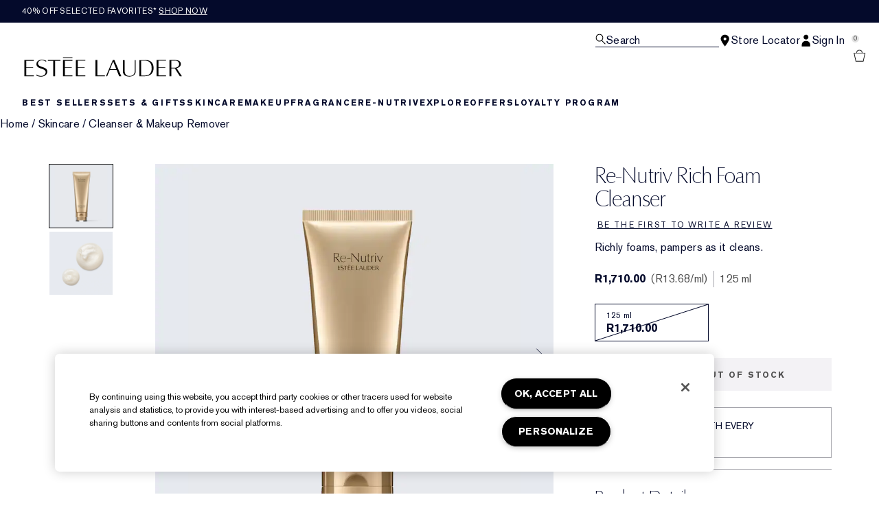

--- FILE ---
content_type: text/html; charset=utf-8
request_url: https://www.esteelauder.co.za/product/re-nutriv-rich-foam-cleanser
body_size: 58343
content:
<!DOCTYPE html>
<html lang="en-ZA" dir="ltr" data-lang="en-ZA">
  <head>
    <meta content="OQUdJEodAyUpPSNQOjd2ADYHdioKXD0-fJdPsWJilrFcKh9fDABmAhRP" name="csrf-token">
    <title>Re-Nutriv Rich Foam Cleanser | Estée Lauder</title>
<meta name="turbo-visit-control" content="reload">
<meta charset="utf-8">
<meta http-equiv="X-UA-Compatible" content="IE=edge">
<meta name="viewport" content="width=device-width, initial-scale=1.0">


<link rel="preconnect" href="https://assets.sdcdn.io">
<link rel="preconnect" href="https://assets.sdcdn.io" crossorigin>
<link rel="preconnect" href="https://sdcdn.io">
<link rel="preconnect" href="https://sdcdn.io" crossorigin>
<link rel="preconnect" href="https://cdn.cookielaw.org">
<link rel="preconnect" href="https://cdn.cookielaw.org" crossorigin>
<link rel="canonical" href="https://www.esteelauder.co.za/product/re-nutriv-rich-foam-cleanser"><link rel="alternate" media="handheld" href="https://m.esteelauder.co.za/product/re-nutriv-rich-foam-cleanser"><link rel="alternate" media="only screen and (max-width: 640px)" href="https://m.esteelauder.co.za/product/re-nutriv-rich-foam-cleanser">
<meta name="description" content="&#39;&#39;Buy Re-Nutriv Rich Foam Cleanser from esteelauder.co.za. Sign up for exclusive offers and promotions and shop more bestselling beauty favorites.”"><meta property="og:description" content="&#39;&#39;Buy Re-Nutriv Rich Foam Cleanser from esteelauder.co.za. Sign up for exclusive offers and promotions and shop more bestselling beauty favorites.”"><meta property="og:image" content="https://sdcdn.io/el/el_sku_G43N01_3000x3000_0G.jpg"><meta property="og:title" content="Re-Nutriv Rich Foam Cleanser | Estée Lauder"><meta property="og:type" content="product"><meta property="og:url" content="https://www.esteelauder.co.za/product/re-nutriv-rich-foam-cleanser">



<script type="application/ld+json">
  {"name":"Re-Nutriv Rich Foam Cleanser","description":"Richly foams, pampers as it cleans.","image":"https://sdcdn.io/el/el_sku_G43N01_3000x3000_0G.jpg","url":"https://www.esteelauder.co.za/product/re-nutriv-rich-foam-cleanser","sku":"G43N01","brand":{"name":"Estée Lauder","image":"https://www.esteelauder.co.za/brands/estee_lauder/icons/logo-4747e41046ba0480257543eb0d3ca94b.svg?vsn=d","url":"https://www.esteelauder.co.za/","@type":"Brand"},"@type":"Product","@context":"http://www.schema.org","offers":[{"image":"https://sdcdn.io/el/el_sku_G43N01_3000x3000_0G.jpg","price":1710.0,"sku":"G43N01","seller":{"name":"Estée Lauder","@type":"Organization"},"@type":"Offer","availability":"http://schema.org/BackOrder","priceCurrency":"ZAR"}]}
</script>

<script type="application/ld+json">
  {"@type":"BreadcrumbList","@context":"https://schema.org","itemListElement":[{"name":"Home","position":1,"item":"https://www.esteelauder.co.za/","@type":"ListItem"},{"name":"Skincare","position":2,"item":"https://www.esteelauder.co.za/products/skincare","@type":"ListItem"},{"name":"Cleanser & Makeup Remover","position":3,"item":"https://www.esteelauder.co.za/products/skincare/cleanser-makeup-remover","@type":"ListItem"}]}
</script>
<link rel="shortcut icon" type="image/x-icon" href="/brands/estee_lauder/favicon-e2d9519b4f4b1f16d2f1f45113276872.ico?vsn=d">
<link rel="apple-touch-icon" href="/brands/estee_lauder/apple-touch-icon-9dd4036638e0ed5a1e787f17e7b521b3.png?vsn=d">

<link rel="preload" as="image" fetchpriority="high" href="https://sdcdn.io/el/el_sku_G43N01_3000x3000_0G.jpg?height=700px&amp;width=700px">


  <link as="font" fetchpriority="high" href="/_fonts/esteelauder/OptimaDisplay/OptimaDisplay-Roman.woff2" rel="preload" type="font/woff2" crossorigin>

  <link as="font" fetchpriority="high" href="/_fonts/esteelauder/Arsenal/arsenal-regular.woff2" rel="preload" type="font/woff2" crossorigin>

  <link as="font" fetchpriority="high" href="/_fonts/esteelauder/SourceSans3/source-sans-3-200.woff2" rel="preload" type="font/woff2" crossorigin>

  <link as="font" fetchpriority="high" href="/_fonts/esteelauder/SourceSans3/source-sans-3-300.woff2" rel="preload" type="font/woff2" crossorigin>

  <link as="font" fetchpriority="high" href="/_fonts/esteelauder/OptimaDisplay/OptimaDisplay-Light.woff2" rel="preload" type="font/woff2" crossorigin>

  <link as="font" fetchpriority="high" href="/_fonts/esteelauder/OptimaDisplay/optimadisplay-book-webfont.woff2" rel="preload" type="font/woff2" crossorigin>

  <link as="font" fetchpriority="high" href="/_fonts/esteelauder/AkzidenzGrotesk/akzidenz-grotesk-w1g-regular.woff2" rel="preload" type="font/woff2" crossorigin>

  <link as="font" fetchpriority="high" href="/_fonts/esteelauder/AkzidenzGrotesk/akzidenz-grotesk-w1g-bold.woff2" rel="preload" type="font/woff2" crossorigin>

  <link as="font" fetchpriority="high" href="/_fonts/esteelauder/FuturaNow/futura-now-medium.woff2" rel="preload" type="font/woff2" crossorigin>

  <link as="font" fetchpriority="high" href="/_fonts/esteelauder/FuturaNow/futura-now-regular.woff2" rel="preload" type="font/woff2" crossorigin>

  <link as="font" fetchpriority="high" href="/_fonts/esteelauder/bauer-bodoni/6da88198-f46a-4fd7-95d1-4970332b78db.woff2" rel="preload" type="font/woff2" crossorigin>

  <link as="font" fetchpriority="high" href="/_fonts/esteelauder/RobotoCondensed/roboto-condensed-300.woff2" rel="preload" type="font/woff2" crossorigin>

  <link as="font" fetchpriority="high" href="/_fonts/esteelauder/RobotoCondensed/roboto-condensed-100.woff2" rel="preload" type="font/woff2" crossorigin>

  <link as="font" fetchpriority="high" href="/_fonts/esteelauder/RobotoCondensed/roboto-condensed-200.woff2" rel="preload" type="font/woff2" crossorigin>

  <link as="font" fetchpriority="high" href="/_fonts/esteelauder/RobotoCondensed/roboto-condensed-400.woff2" rel="preload" type="font/woff2" crossorigin>

  <link as="font" fetchpriority="high" href="/_fonts/esteelauder/RobotoCondensed/roboto-condensed-500.woff2" rel="preload" type="font/woff2" crossorigin>

  <link as="font" fetchpriority="high" href="/_fonts/esteelauder/Essonnes/essonnes-display-regular.woff2" rel="preload" type="font/woff2" crossorigin>

  <link as="font" fetchpriority="high" href="/_fonts/esteelauder/Nh6optim/Nh6optim.woff2" rel="preload" type="font/woff2" crossorigin>

  <link as="font" fetchpriority="high" href="/_fonts/esteelauder/Nh4roman/Nh4roman.woff2" rel="preload" type="font/woff2" crossorigin>

  <link as="font" fetchpriority="high" href="/_fonts/esteelauder/Vladimir/VLADIMIR.woff2" rel="preload" type="font/woff2" crossorigin>

  <link as="font" fetchpriority="high" href="/_fonts/esteelauder/ArialOSRegular/arial-os-regular.woff2" rel="preload" type="font/woff2" crossorigin>

  <link as="font" fetchpriority="high" href="/_fonts/esteelauder/Romams/ROMAMS.woff2" rel="preload" type="font/woff2" crossorigin>

  <link as="font" fetchpriority="high" href="/_fonts/esteelauder/Nhinterl/Nhinterl.woff2" rel="preload" type="font/woff2" crossorigin>

<style>
  @font-face {
  font-family: OptimaDisplay;
  src: url('/_fonts/esteelauder/OptimaDisplay/OptimaDisplay-Roman.woff2') format('woff2');
  font-display: swap;
  font-weight: 400;
}



@font-face {
  font-family: Arsenal;
  src: url('/_fonts/esteelauder/Arsenal/arsenal-regular.woff2') format('woff2');
  font-display: swap;
}

@font-face {
  font-family: 'Source Sans 3 Extra Light';
  src: url('/_fonts/esteelauder/SourceSans3/source-sans-3-200.woff2') format('woff2');
  font-weight: 200;
}

@font-face {
  font-family: 'Source Sans 3 Light';
  src: url('/_fonts/esteelauder/SourceSans3/source-sans-3-300.woff2') format('woff2');
  font-weight: 300;
}

@font-face {
  font-family: OptimaRegular;
  src: url('/_fonts/esteelauder/OptimaDisplay/OptimaDisplay-Roman.woff2') format('woff2');
  font-display: swap;
}

@font-face {
  font-family: 'Optima LT W02 Roman';
  src: url('/_fonts/esteelauder/OptimaDisplay/OptimaDisplay-Roman.woff2') format('woff2');
  font-display: swap;
}

@font-face {
  font-family: 'Optima Display Roman';
  src: url('/_fonts/esteelauder/OptimaDisplay/OptimaDisplay-Roman.woff2') format('woff2');
  font-display: swap;
}

@font-face {
  font-family: OptimaDisplayLight;
  src: url('/_fonts/esteelauder/OptimaDisplay/OptimaDisplay-Light.woff2') format('woff2');
  font-display: swap;
}

@font-face {
  font-family: OptimaDisplayBook;
  src: url('/_fonts/esteelauder/OptimaDisplay/optimadisplay-book-webfont.woff2') format('woff2');
  font-display: swap;
}

@font-face {
    font-family: AkzidenzGrotesk;
    src: url('/_fonts/esteelauder/AkzidenzGrotesk/akzidenz-grotesk-w1g-regular.woff2') format('woff2');
    font-weight: normal;
    font-style: normal;
    font-display: swap;
}

@font-face {
    font-family: AkzidenzGrotesk;
    src: url('/_fonts/esteelauder/AkzidenzGrotesk/akzidenz-grotesk-w1g-bold.woff2') format('woff2');
    font-weight: bold;
    font-style: normal;
    font-display: swap;
}

@font-face {
  font-family: 'AkzidenzGrotesk W1G';
  src: url('/_fonts/esteelauder/AkzidenzGrotesk/akzidenz-grotesk-w1g-regular.woff2') format('woff2');
  font-weight: normal;
  font-style: normal;
  font-display: swap;
}

@font-face {
  font-family: 'AkzidenzGrotesk W1G';
  src: url('/_fonts/esteelauder/AkzidenzGrotesk/akzidenz-grotesk-w1g-bold.woff2') format('woff2');
  font-weight: bold;
  font-style: normal;
  font-display: swap;
}

@font-face {
  font-family: 'futurastd-medium';
  src: url('/_fonts/esteelauder/FuturaNow/futura-now-medium.woff2') format('woff2');
  font-style: normal;
  font-display: swap;
}

@font-face {
  font-family: 'futurastd-light';
  src: url('/_fonts/esteelauder/FuturaNow/futura-now-regular.woff2') format('woff2');
  font-style: normal;
  font-display: swap;
}

@font-face {
  font-family: 'futurastd-book';
  src: url("/_fonts/esteelauder/FuturaNow/futura-now-medium.woff2") format("woff2");
  font-display: swap
}

@font-face {
  font-family: 'futuranow-medium';
  src: url("/_fonts/esteelauder/FuturaNow/futura-now-medium.woff2") format("woff2");
  font-display: swap
}

@font-face {
  font-family: 'Futura Now Medium';
  src: url("/_fonts/esteelauder/FuturaNow/futura-now-medium.woff2") format("woff2");
  font-display: swap
}

@font-face {
  font-family: 'futuranow-regular';
  src: url("/_fonts/esteelauder/FuturaNow/futura-now-regular.woff2") format("woff2");
  font-display: swap
}

@font-face {
  font-family: 'Futura Now Regular';
  src: url("/_fonts/esteelauder/FuturaNow/futura-now-regular.woff2") format("woff2");
  font-display: swap
}

@font-face {
  font-family: BauerBodoniRoman;
  src: url('/_fonts/esteelauder/bauer-bodoni/6da88198-f46a-4fd7-95d1-4970332b78db.woff2') format('woff2');
  font-display: swap;
  font-style: normal;
}

@font-face {
  font-family: 'Bauer Bodoni W01 Roman';
  src: url('/_fonts/esteelauder/bauer-bodoni/6da88198-f46a-4fd7-95d1-4970332b78db.woff2') format('woff2');
  font-display: swap;
  font-style: normal;
}

/* BEXEL-1408: helvetica-neue => Roboto until we cleanup references in the CMS */
@font-face {
  font-family: 'helvetica-neue';
  src: url('/_fonts/esteelauder/RobotoCondensed/roboto-condensed-300.woff2') format('woff2');
  font-display: swap;
}

@font-face {
  font-family: Roboto;
  src: url('/_fonts/esteelauder/RobotoCondensed/roboto-condensed-300.woff2') format('woff2');
  font-display: swap;
}

@font-face {
  font-family: 'Roboto Condensed';
  src: url('/_fonts/esteelauder/RobotoCondensed/roboto-condensed-100.woff2') format('woff2');
  font-weight: 100;
  font-display: swap;
}

@font-face {
  font-family: 'Roboto Condensed';
  src: url('/_fonts/esteelauder/RobotoCondensed/roboto-condensed-100.woff2') format('woff2');
  font-weight: 200;
  font-display: swap;
}

@font-face {
  font-family: 'Roboto Condensed';
  src: url('/_fonts/esteelauder/RobotoCondensed/roboto-condensed-200.woff2') format('woff2');
  font-weight: 300;
  font-display: swap;
}

@font-face {
  font-family: 'Roboto Condensed';
  src: url('/_fonts/esteelauder/RobotoCondensed/roboto-condensed-300.woff2') format('woff2');
  font-weight: 400;
  font-display: swap;
}

@font-face {
  font-family: 'Roboto Condensed';
  src: url('/_fonts/esteelauder/RobotoCondensed/roboto-condensed-400.woff2') format('woff2');
  font-weight: 500;
  font-display: swap;
}

@font-face {
  font-family: 'Roboto Condensed';
  src: url('/_fonts/esteelauder/RobotoCondensed/roboto-condensed-500.woff2') format('woff2');
  font-weight: 600;
  font-display: swap;
}

@font-face {
  font-family: 'Roboto Condensed';
  src: url('/_fonts/esteelauder/RobotoCondensed/roboto-condensed-500.woff2') format('woff2');
  font-weight: 700;
  font-display: swap;
}

@font-face {
  font-family: EssonnesDisplayRegular;
  src: url('/_fonts/esteelauder/Essonnes/essonnes-display-regular.woff2') format('woff2');
  font-display: swap;
}

@font-face {
  font-family: 'Optima';
  src: url('/_fonts/esteelauder/Nh6optim/Nh6optim.woff2') format('woff2');
  font-display: swap;
}

@font-face {
  font-family: 'Nh4Roman';
  src: url('/_fonts/esteelauder/Nh4roman/Nh4roman.woff2') format('woff2');
  font-display: swap;
}

@font-face {
  font-family: 'Script';
  src: url('/_fonts/esteelauder/Vladimir/VLADIMIR.woff2') format('woff2');
  font-display: swap;
}

@font-face {
  font-family: 'ArialOSRegular';
  src: url('/_fonts/esteelauder/ArialOSRegular/arial-os-regular.woff2') format('woff2');
  font-display: swap;
}

@font-face {
  font-family: 'Roman_L_Monog_aBc';
  src: url('/_fonts/esteelauder/Romams/ROMAMS.woff2') format('woff2');
  font-display: swap;
}

@font-face {
  font-family: 'Interlock-M-Script-abc';
  src: url('/_fonts/esteelauder/Nhinterl/Nhinterl.woff2') format('woff2');
  font-display: swap;
}
</style>
<link phx-track-static rel="stylesheet" type="text/css" href="/assets/app-dac42de69e75c70be05ec1534aa5bcd2.css?vsn=d">
<link phx-track-static rel="stylesheet" type="text/css" href="/brands/default/vars-2e7a9e5aba9c486d87d03bd8e80ce7a6.css?vsn=d">
<link phx-track-static rel="stylesheet" type="text/css" href="/brands/default/token_vars-b5845b4b59c8358d00077bbdb3088661.css?vsn=d">
<link phx-track-static rel="stylesheet" href="/brands/estee_lauder/vars-e0bd7fd7fd47ad8d666e7dcb5897709c.css?vsn=d">
<link phx-track-static rel="stylesheet" type="text/css" href="/brands/estee_lauder/token_vars-12630fc5553a9f794abc6f8e99c4043a.css?vsn=d">
<link phx-track-static rel="stylesheet" type="text/css" href="/brands/estee_lauder/token_vars_md-4fedd382baeed2738a8bed80f400d53b.css?vsn=d">
<link phx-track-static rel="stylesheet" type="text/css" href="/brands/default/token_classes-8feca709a04d04cceb0177cad2f3ad02.css?vsn=d">






  
  <style id="elc-styled-components-wrapper" data-styled="active"></style>
  
  


  <script src="https://js.sentry-cdn.com/52f2679b6ee3c36328869efbeab55e91.min.js" crossorigin="anonymous">
  </script>
  <script>
  if (window.Sentry) {
    Sentry.onLoad(function() {
      Sentry.init({
        dsn: "https://52f2679b6ee3c36328869efbeab55e91@o1412351.ingest.sentry.io/4506179240460288",
        denyUrls: [
          "akam/",
          "boomerang/",
          "braze",
          "maps/api",
          "otBannerSdk",
          "resources/",
          "scripttemplates",
          "sentryWrapped",
          "smartserve",
          "static/",
          "tag-builds",
          "tag/tag",
          "ymkmodule"
        ],
        ignoreErrors: [
          "_AutofillCallbackHandler",
          "AbortError",
          "Attempt to use history.replaceState() more than 100 times per 30 seconds",
          "Cannot read properties of null",
          "Cannot read properties of undefined",
          "Failed to fetch",
          "Failed to load script",
          "Failed to read the 'sessionStorage' property from 'Window': Access is denied for this document.",
          "Non-Error exception captured with keys",
          "NotAllowedError",
          "null is not an object",
          "PerformanceMonitoringJavascriptInterface",
          "Script error",
          "The operation is insecure",
          "The operation was aborted",
          "triggerType",
          "TypeError: null is not an object (evaluating 'window.top.document')",
          "undefined is not an object",
          "window.webkit.messageHandlers"
        ],
        environment: "prod",
        release: "sha-194e739"
      });
      Sentry.setTag('tenant', "esteelauder.co.za");
      Sentry.setTag('region', "emea");
    });
  }
  </script>

<script defer phx-track-static type="text/javascript" src="/assets/app-0ddd7ed2e9591b7c4e33664aa80889c8.js?vsn=d">
</script>
    
  
<script>(window.BOOMR_mq=window.BOOMR_mq||[]).push(["addVar",{"rua.upush":"false","rua.cpush":"false","rua.upre":"false","rua.cpre":"false","rua.uprl":"false","rua.cprl":"false","rua.cprf":"false","rua.trans":"","rua.cook":"false","rua.ims":"false","rua.ufprl":"false","rua.cfprl":"false","rua.isuxp":"false","rua.texp":"norulematch","rua.ceh":"false","rua.ueh":"false","rua.ieh.st":"0"}]);</script>
                              <script>!function(e){var n="https://s.go-mpulse.net/boomerang/";if("False"=="True")e.BOOMR_config=e.BOOMR_config||{},e.BOOMR_config.PageParams=e.BOOMR_config.PageParams||{},e.BOOMR_config.PageParams.pci=!0,n="https://s2.go-mpulse.net/boomerang/";if(window.BOOMR_API_key="5F5HF-LVQ5Y-SKJBL-SNA24-JKHDB",function(){function e(){if(!r){var e=document.createElement("script");e.id="boomr-scr-as",e.src=window.BOOMR.url,e.async=!0,o.appendChild(e),r=!0}}function t(e){r=!0;var n,t,a,i,d=document,O=window;if(window.BOOMR.snippetMethod=e?"if":"i",t=function(e,n){var t=d.createElement("script");t.id=n||"boomr-if-as",t.src=window.BOOMR.url,BOOMR_lstart=(new Date).getTime(),e=e||d.body,e.appendChild(t)},!window.addEventListener&&window.attachEvent&&navigator.userAgent.match(/MSIE [67]\./))return window.BOOMR.snippetMethod="s",void t(o,"boomr-async");a=document.createElement("IFRAME"),a.src="about:blank",a.title="",a.role="presentation",a.loading="eager",i=(a.frameElement||a).style,i.width=0,i.height=0,i.border=0,i.display="none",o.appendChild(a);try{O=a.contentWindow,d=O.document.open()}catch(_){n=document.domain,a.src="javascript:var d=document.open();d.domain='"+n+"';void 0;",O=a.contentWindow,d=O.document.open()}if(n)d._boomrl=function(){this.domain=n,t()},d.write("<bo"+"dy onload='document._boomrl();'>");else if(O._boomrl=function(){t()},O.addEventListener)O.addEventListener("load",O._boomrl,!1);else if(O.attachEvent)O.attachEvent("onload",O._boomrl);d.close()}function a(e){window.BOOMR_onload=e&&e.timeStamp||(new Date).getTime()}if(!window.BOOMR||!window.BOOMR.version&&!window.BOOMR.snippetExecuted){window.BOOMR=window.BOOMR||{},window.BOOMR.snippetStart=(new Date).getTime(),window.BOOMR.snippetExecuted=!0,window.BOOMR.snippetVersion=14,window.BOOMR.url=n+"5F5HF-LVQ5Y-SKJBL-SNA24-JKHDB";var i=document.currentScript||document.getElementsByTagName("script")[0],o=i.parentNode,r=!1,d=document.createElement("link");if(d.relList&&"function"==typeof d.relList.supports&&d.relList.supports("preload")&&"as"in d)window.BOOMR.snippetMethod="p",d.href=window.BOOMR.url,d.rel="preload",d.as="script",d.addEventListener("load",e),d.addEventListener("error",function(){t(!0)}),setTimeout(function(){if(!r)t(!0)},3e3),BOOMR_lstart=(new Date).getTime(),o.appendChild(d);else t(!1);if(window.addEventListener)window.addEventListener("load",a,!1);else if(window.attachEvent)window.attachEvent("onload",a)}}(),"".length>0)if(e&&"performance"in e&&e.performance&&"function"==typeof e.performance.setResourceTimingBufferSize)e.performance.setResourceTimingBufferSize();!function(){if(BOOMR=e.BOOMR||{},BOOMR.plugins=BOOMR.plugins||{},!BOOMR.plugins.AK){var n=""=="true"?1:0,t="",a="clo4oaax2u2r42l6ynca-f-0c63cd68c-clientnsv4-s.akamaihd.net",i="false"=="true"?2:1,o={"ak.v":"39","ak.cp":"1510983","ak.ai":parseInt("944143",10),"ak.ol":"0","ak.cr":8,"ak.ipv":4,"ak.proto":"h2","ak.rid":"7587d6f","ak.r":42310,"ak.a2":n,"ak.m":"dscx","ak.n":"essl","ak.bpcip":"18.221.199.0","ak.cport":43086,"ak.gh":"23.213.52.10","ak.quicv":"","ak.tlsv":"tls1.3","ak.0rtt":"","ak.0rtt.ed":"","ak.csrc":"-","ak.acc":"","ak.t":"1769915204","ak.ak":"hOBiQwZUYzCg5VSAfCLimQ==ac5tONoWgi89qwQZ3EbXEa1x4nuuUN+5q4fExU1VmtDprkbXDF6w1B0hwzccSQp5q51vobHe2S2NgX3C4a3OwLsR/GHZmtdvkHH4hoK4gfMuGpX8uXce1R9bEzzoOcrPIA3vjBFskR0ENYnsye7NYtlNZ3XbRuO5UCq8WSqM6DW/o/uSINi/6rsFLTLxoBww0fC+KttWD0c35BR+IDpXx0eqOjzDfjOLKoBK6EGkBodQo3F2B2uMG6JmwcARbquF3V4vgzkAAtdsxahpjVhYcHupCXySqTI/MDqnTq3xqfEIjF15Fz5Dbw1mxbeQMU8W3kVaU6jMnzmFHs99MhyCgvh5a6Ffqb0bbn32OLAKrpp2qus4OE/JVzm/SQe45cyu0Urd/boz4J1vhcTfXVXix6u0X9leyFCBp+CMqMEP1Zk=","ak.pv":"144","ak.dpoabenc":"","ak.tf":i};if(""!==t)o["ak.ruds"]=t;var r={i:!1,av:function(n){var t="http.initiator";if(n&&(!n[t]||"spa_hard"===n[t]))o["ak.feo"]=void 0!==e.aFeoApplied?1:0,BOOMR.addVar(o)},rv:function(){var e=["ak.bpcip","ak.cport","ak.cr","ak.csrc","ak.gh","ak.ipv","ak.m","ak.n","ak.ol","ak.proto","ak.quicv","ak.tlsv","ak.0rtt","ak.0rtt.ed","ak.r","ak.acc","ak.t","ak.tf"];BOOMR.removeVar(e)}};BOOMR.plugins.AK={akVars:o,akDNSPreFetchDomain:a,init:function(){if(!r.i){var e=BOOMR.subscribe;e("before_beacon",r.av,null,null),e("onbeacon",r.rv,null,null),r.i=!0}return this},is_complete:function(){return!0}}}}()}(window);</script></head>
  <body class="overflow-x-hidden bg-bg text-body">
    <div id="phx-GJAAgE7A6VgiJh8B" data-phx-main data-phx-session="SFMyNTY.[base64].tfFyWcjoWHJ_NByDevrT0N2gzW1okaehr6tmy4jqq2g" data-phx-static="SFMyNTY.[base64].rlqbAY2BT1yFlMi49T49RLZir6n6-lb0T4DEQroKZzw">
  

  <div class="relative font-body max-md:h-full">
    <div id="hook-relay" phx-hook="HookRelay"></div>
    
    <section class="search_overlay fixed max-xl:top-0 hidden w-full h-full pt-4 m-auto bg-transparent min-h-96" data-controller="search" id="predictive_search_section" phx-hook="predictiveSearch">
      <div></div>
    </section>
    <div class="min-h-screen">
      <header class="layout-header" data-controller="header-scroll mobile-header gnav-account " data-header-scroll-target="header" data-gnav-account-user-account-path-value="/account/index.tmpl" phx-update="ignore" id="enterprise-header" vulcan-id="header">
  <div class="skip-link">
    <p>
      <a href="#main-content">::elc_general.skip_link::</a>
    </p>
  </div>

  <div class="promo-bar">
  <div class="promo-bar-inner-container">
    <p class="promo-bar-paragraph">
      





<a href="/products/last-chance" class="promo-bar-left-text">
  
  
  
    40% Off Selected Favorites* <u>SHOP NOW</u>
  
</a>




      
    </p>

    
  </div>
</div>

  <div class="gnav-desktop-overlay-shadow"></div>

  <div class="header-background relative w-full">
    <div class="header-container">
      
      <div>
  <div class="utility-nav">
    <button aria-label="::elc_general.aria_menu::" class="mobile-header-secondary-links-inner-container" type="button" id="menu-button" data-action="mobile-header#toggleSidebar keydown.enter-&gt;mobile-header#focusSidebarOnOpen">
  
  <svg class="header-secondary-links-icon" fill="none" height="19" viewbox="0 0 19 19" width="19" xmlns="http://www.w3.org/2000/svg"><path d="M18.1667 15.6666H0.166748V14.1658H18.1667V15.6666ZM18.1667 10.4153H0.166748V8.91447H18.1667V10.4153ZM18.1667 5.16404H0.166748V3.66663H18.1667V5.16404Z" fill="black"></path></svg>

  <span class="screen-reader-only levelOne">
    ::elc_general.menu::
  </span>
  
</button>





    <a href="/" title="Estée Lauder" class="utility-nav-logo">
  
  <svg class="header-brand-logo" viewbox="0 -3 312 42" xmlns="http://www.w3.org/2000/svg"><path fill-rule="evenodd" clip-rule="evenodd" d="M95.6437 1.58093V0.321293H77.1582V1.58093H95.6437ZM42.8654 30.0135C42.9022 25.731 38.8387 24.3869 34.5176 22.9582L34.4994 22.9521C29.6323 21.3396 24.5884 19.6685 24.6435 13.6669C24.6987 8.14887 30.1966 5.21975 35.3451 5.26205C39.4455 5.29882 42.6449 6.70369 43.9872 7.39689C43.9872 7.65616 43.9688 8.77411 43.9504 9.50409C42.6081 8.43762 39.7397 6.49207 35.529 6.45346C31.1343 6.41668 27.7879 9.04425 27.7511 12.5673C27.7144 16.8122 31.8576 18.199 36.2449 19.6676L36.2645 19.6741C41.1371 21.3014 46.1568 22.9838 46.1201 28.6693C46.0465 35.3421 39.7212 38.7751 33.4878 38.7181C30.2333 38.6942 27.0155 37.8923 24.4229 36.471V34.3142C26.188 35.4708 29.3875 37.3444 33.4695 37.383C39.5374 37.4345 42.8287 33.6248 42.8654 30.0135ZM121.038 5.96968V7.32863H106.28V19.9155H119.87V21.2008H106.28V36.4264H121.245V37.8683H102.624V5.96968H121.038ZM72.1067 7.33215V5.97266H47.4211V7.33215H57.937V37.8711H61.5907V7.33215H72.1067ZM95.6554 7.33576V5.97491H77.2246V37.8736H95.861V36.4322H80.8884V21.2074H94.4777V19.9214H80.8884V7.33576H95.6554ZM19.4235 7.33115V5.97159H0.998291V37.8705H19.6422V36.4289H4.6614V21.2039H18.2572V19.9171H4.6614V7.33115H19.4235ZM280.181 5.9732V7.31522H265.431V19.9197H279.011V21.2044H265.431V36.4315H280.399V37.8708H261.764V5.9732H280.181ZM144.715 36.4131V5.97171H141.089V37.8692H159.562V36.3731C158.951 36.3769 144.715 36.4131 144.715 36.4131ZM169.938 23.7103C170.555 22.2448 173.506 15.0658 175.723 9.28102L176.032 8.52516L180.544 19.763L182.337 24.1537H169.765L169.938 23.7103ZM183.668 18.1529C183.668 18.1529 178.519 6.06263 178.365 5.68661H175.414C175.26 6.06648 162.341 37.0095 161.975 37.8676H164.231C164.404 37.4781 169.244 25.5016 169.244 25.5016H182.858C182.858 25.5016 187.756 37.4839 187.91 37.8676H192.075C190.86 35.035 183.668 18.1529 183.668 18.1529ZM220.524 5.97805V27.661C220.524 34.4905 215.796 38.5727 207.876 38.5727C199.549 38.5727 195.151 34.7203 195.151 27.4277V5.97805H198.771V28.2778C198.771 34.0119 202.351 37.4286 208.344 37.4286C214.706 37.4286 218.636 33.6851 218.636 27.6553V5.97805H220.524ZM290.851 7.19989H298.277C300.919 7.15986 302.921 7.81026 304.262 9.12331C305.443 10.2862 306.044 11.9276 306.044 14.0092C306.044 15.9288 305.443 17.5081 304.242 18.7011C302.561 20.3544 299.798 21.2112 296.216 21.1751H290.851V7.19989ZM307.525 8.70911C305.643 6.86964 302.481 5.90083 298.638 5.97489H287.168V37.8744H290.851V22.3479H297.637C297.637 22.3479 307.405 37.5882 307.585 37.8744H311.608C310.987 36.9437 301.08 21.9376 301.08 21.9376L301.54 21.8495C301.86 21.7854 309.586 20.2282 309.586 14.0092V13.9913C309.586 11.8235 308.886 10.0502 307.525 8.70911ZM239.234 7.21855H231.305V36.6171H237.365C242.322 36.6663 245.942 35.5114 248.382 33.0778C250.841 30.6737 252.061 26.9671 252.061 22.0684C252.061 16.8548 250.762 12.93 248.205 10.4019C246.041 8.24959 243.011 7.17921 239.234 7.21855ZM239.824 5.97723C244.821 5.89066 248.933 7.27768 251.667 9.98479C254.382 12.6525 255.819 16.6443 255.819 21.5293C255.819 26.552 254.382 30.5261 251.53 33.3335C248.461 36.3751 243.818 37.945 238.132 37.8761H227.646V5.97723H239.824Z"></path></svg>

  <span class="screen-reader-only">Estée Lauder</span>
</a>



    <div class="desktop-header-secondary-links-container">
      <div class="vulcan-loading" phx-connected="[[&quot;remove_class&quot;,{&quot;names&quot;:[&quot;vulcan-loading&quot;]}]]">
        <button aria-label="Search" class="desktop-header-search-container" type="button" vulcan-id="search-icon-desktop" vulcan-toggle="predictive">
  
  <svg class="header-search-icon" fill="none" height="17" viewbox="0 0 17 17" width="17" xmlns="http://www.w3.org/2000/svg"><path fill-rule="evenodd" clip-rule="evenodd" d="M15.6667 15.8955L10.435 10.5526C11.4417 9.50197 12.0615 8.06904 12.0615 6.4851C12.0615 3.27225 9.51008 0.666626 6.36411 0.666626C3.21813 0.666626 0.666748 3.27225 0.666748 6.4851C0.666748 9.69795 3.21813 12.3036 6.36411 12.3036C7.57216 12.3036 8.69213 11.9148 9.6139 11.2594L14.9117 16.6666L15.6667 15.8955ZM1.73638 6.4851C1.73638 3.87305 3.80958 1.759 6.36411 1.759C8.92178 1.759 10.9918 3.87626 10.9918 6.4851C10.9918 9.09715 8.91864 11.2112 6.36411 11.2112C3.80958 11.2112 1.73638 9.09715 1.73638 6.4851Z" fill="black"></path></svg>

  <span class="header-search-text levelOne">
    Search
  </span>
  
</button>




      </div>

      





<a href="/store-locator" class="desktop-header-secondary-links-inner-container desktop-header-accessibility-location" phx-click="[[&quot;dispatch&quot;,{&quot;detail&quot;:{&quot;event_name&quot;:&quot;analytics.gnavPromo&quot;,&quot;payload&quot;:{&quot;promo_pos&quot;:[&quot;&quot;],&quot;promo_name&quot;:&quot;Store Locator&quot;}},&quot;event&quot;:&quot;phx:trackEvent&quot;}]]">
  
  <svg class="header-secondary-links-icon" fill="none" height="19" viewbox="0 0 19 19" width="19" xmlns="http://www.w3.org/2000/svg"><path fill-rule="evenodd" clip-rule="evenodd" d="M9.16675 18.6666C9.16675 18.6666 15.6667 10.6458 15.6667 7.09623C15.6667 3.54303 12.7552 0.666626 9.16675 0.666626C5.57828 0.666626 2.66675 3.54303 2.66675 7.09623C2.66675 10.6458 9.16675 18.6666 9.16675 18.6666ZM9.16675 9.23823C10.3641 9.23823 11.3322 8.28063 11.3322 7.09623C11.3322 5.91183 10.3641 4.95063 9.16675 4.95063C7.96938 4.95063 7.00129 5.90823 7.00129 7.09263C7.00129 8.27703 7.96938 9.23823 9.16675 9.23823Z" fill="black"></path></svg>

  <span class="desktop-header-secondary-links-text levelOne">
    Store Locator
  </span>
  
</a>




      <div id="gnav-account-container" phx-update="ignore">
  <a href="/sign-in" title="Account" class="desktop-header-secondary-links-inner-container desktop-header-accessibility-account" phx-click="[[&quot;dispatch&quot;,{&quot;detail&quot;:{&quot;event_name&quot;:&quot;analytics.gnavPromo&quot;,&quot;payload&quot;:{&quot;promo_pos&quot;:[&quot;gnav&quot;],&quot;promo_name&quot;:&quot;Sign In&quot;}},&quot;event&quot;:&quot;phx:trackEvent&quot;}]]" data-gnav-account-target="accountLink">
    
  <svg class="header-secondary-links-icon" fill="none" height="19" viewbox="0 0 19 19" width="19" xmlns="http://www.w3.org/2000/svg"><path d="M9.16675 8.05124C7.12389 8.05124 5.45246 6.3897 5.45246 4.35893C5.45246 2.32816 7.12389 0.666626 9.16675 0.666626C11.2096 0.666626 12.881 2.32816 12.881 4.35893C12.881 6.3897 11.2096 8.05124 9.16675 8.05124Z" fill="black"></path><path d="M15.6667 16.7353C15.6667 12.6083 12.7566 10.1859 9.16675 10.1859C5.5769 10.1859 2.66675 12.6083 2.66675 16.7353V18.6666H15.6667L15.6667 16.7353Z" fill="black"></path></svg>

    <span class="desktop-header-secondary-links-text" data-gnav-account-target="accountText">
      Sign In
    </span>
  </a>
</div>
      <button id="cart-icon" type="button" phx-update="ignore" class="ufc-cart-icon-container" data-action="click-&gt;cart-icon#handleCartIconClick mouseenter-&gt;cart-icon#handleMouseEnter setCartIconCount@window-&gt;cart-icon#setItemsCount" data-cart-target="cartButton" data-controller="cart cart-icon" data-cart-icon-is-drawer-disabled-value="false" data-cart-icon-cart-icon-url-value="/cart" data-mounted="true" tabindex="0" aria-label="View items in shopping cart">
  
  <svg class="ufc-cart-icon-svg" fill="none" height="19" viewbox="0 0 19 19" width="19" xmlns="http://www.w3.org/2000/svg"><path d="M15.2364 18.6666H3.09707L0.166748 5.16572H4.35868C4.36235 4.16311 4.65941 2.9216 5.5066 1.99862C6.31711 1.11545 7.47237 0.666626 8.93936 0.666626C10.4064 0.666626 11.5616 1.11545 12.3721 1.99862C13.2193 2.9216 13.52 4.16311 13.52 5.16572H18.1667L15.2364 18.6666ZM13.0433 6.06699H1.29633L3.8379 17.7654H14.4993L17.0408 6.06699H13.0433ZM5.27188 5.16934H12.6068C12.6032 4.36942 12.3685 3.34147 11.6936 2.6067C11.0628 1.91899 10.1386 1.57151 8.93936 1.57151C7.7401 1.57151 6.81589 1.91899 6.18508 2.6067C5.51027 3.33785 5.27555 4.3658 5.27188 5.16934Z" fill="black"></path></svg>

  <span data-cart-icon-target="itemsCount" class="ufc-cart-icon-count" aria-hidden="true">
    0
  </span>
</button>
    </div>
  </div>

  
  <div class="vulcan-loading" phx-connected="[[&quot;remove_class&quot;,{&quot;names&quot;:[&quot;vulcan-loading&quot;]}]]">
    <button aria-label="Search" class="mobile-header-search-container" type="button" vulcan-toggle="predictive">
  
  <svg class="header-search-icon" fill="none" height="17" viewbox="0 0 17 17" width="17" xmlns="http://www.w3.org/2000/svg"><path fill-rule="evenodd" clip-rule="evenodd" d="M15.6667 15.8955L10.435 10.5526C11.4417 9.50197 12.0615 8.06904 12.0615 6.4851C12.0615 3.27225 9.51008 0.666626 6.36411 0.666626C3.21813 0.666626 0.666748 3.27225 0.666748 6.4851C0.666748 9.69795 3.21813 12.3036 6.36411 12.3036C7.57216 12.3036 8.69213 11.9148 9.6139 11.2594L14.9117 16.6666L15.6667 15.8955ZM1.73638 6.4851C1.73638 3.87305 3.80958 1.759 6.36411 1.759C8.92178 1.759 10.9918 3.87626 10.9918 6.4851C10.9918 9.09715 8.91864 11.2112 6.36411 11.2112C3.80958 11.2112 1.73638 9.09715 1.73638 6.4851Z" fill="black"></path></svg>

  <span class="header-search-text levelOne">
    Search
  </span>
  
</button>




  </div>
</div>

      
      <div class="gnav-desktop-header-bottom-row">
        
        <div class="desktop-header-brand-logo-container items-center">
          
          

<a href="/" title="Estée Lauder" class="desktop-header-brand-logo">
  
  <svg class="header-brand-logo" viewbox="0 -3 312 42" xmlns="http://www.w3.org/2000/svg"><path fill-rule="evenodd" clip-rule="evenodd" d="M95.6437 1.58093V0.321293H77.1582V1.58093H95.6437ZM42.8654 30.0135C42.9022 25.731 38.8387 24.3869 34.5176 22.9582L34.4994 22.9521C29.6323 21.3396 24.5884 19.6685 24.6435 13.6669C24.6987 8.14887 30.1966 5.21975 35.3451 5.26205C39.4455 5.29882 42.6449 6.70369 43.9872 7.39689C43.9872 7.65616 43.9688 8.77411 43.9504 9.50409C42.6081 8.43762 39.7397 6.49207 35.529 6.45346C31.1343 6.41668 27.7879 9.04425 27.7511 12.5673C27.7144 16.8122 31.8576 18.199 36.2449 19.6676L36.2645 19.6741C41.1371 21.3014 46.1568 22.9838 46.1201 28.6693C46.0465 35.3421 39.7212 38.7751 33.4878 38.7181C30.2333 38.6942 27.0155 37.8923 24.4229 36.471V34.3142C26.188 35.4708 29.3875 37.3444 33.4695 37.383C39.5374 37.4345 42.8287 33.6248 42.8654 30.0135ZM121.038 5.96968V7.32863H106.28V19.9155H119.87V21.2008H106.28V36.4264H121.245V37.8683H102.624V5.96968H121.038ZM72.1067 7.33215V5.97266H47.4211V7.33215H57.937V37.8711H61.5907V7.33215H72.1067ZM95.6554 7.33576V5.97491H77.2246V37.8736H95.861V36.4322H80.8884V21.2074H94.4777V19.9214H80.8884V7.33576H95.6554ZM19.4235 7.33115V5.97159H0.998291V37.8705H19.6422V36.4289H4.6614V21.2039H18.2572V19.9171H4.6614V7.33115H19.4235ZM280.181 5.9732V7.31522H265.431V19.9197H279.011V21.2044H265.431V36.4315H280.399V37.8708H261.764V5.9732H280.181ZM144.715 36.4131V5.97171H141.089V37.8692H159.562V36.3731C158.951 36.3769 144.715 36.4131 144.715 36.4131ZM169.938 23.7103C170.555 22.2448 173.506 15.0658 175.723 9.28102L176.032 8.52516L180.544 19.763L182.337 24.1537H169.765L169.938 23.7103ZM183.668 18.1529C183.668 18.1529 178.519 6.06263 178.365 5.68661H175.414C175.26 6.06648 162.341 37.0095 161.975 37.8676H164.231C164.404 37.4781 169.244 25.5016 169.244 25.5016H182.858C182.858 25.5016 187.756 37.4839 187.91 37.8676H192.075C190.86 35.035 183.668 18.1529 183.668 18.1529ZM220.524 5.97805V27.661C220.524 34.4905 215.796 38.5727 207.876 38.5727C199.549 38.5727 195.151 34.7203 195.151 27.4277V5.97805H198.771V28.2778C198.771 34.0119 202.351 37.4286 208.344 37.4286C214.706 37.4286 218.636 33.6851 218.636 27.6553V5.97805H220.524ZM290.851 7.19989H298.277C300.919 7.15986 302.921 7.81026 304.262 9.12331C305.443 10.2862 306.044 11.9276 306.044 14.0092C306.044 15.9288 305.443 17.5081 304.242 18.7011C302.561 20.3544 299.798 21.2112 296.216 21.1751H290.851V7.19989ZM307.525 8.70911C305.643 6.86964 302.481 5.90083 298.638 5.97489H287.168V37.8744H290.851V22.3479H297.637C297.637 22.3479 307.405 37.5882 307.585 37.8744H311.608C310.987 36.9437 301.08 21.9376 301.08 21.9376L301.54 21.8495C301.86 21.7854 309.586 20.2282 309.586 14.0092V13.9913C309.586 11.8235 308.886 10.0502 307.525 8.70911ZM239.234 7.21855H231.305V36.6171H237.365C242.322 36.6663 245.942 35.5114 248.382 33.0778C250.841 30.6737 252.061 26.9671 252.061 22.0684C252.061 16.8548 250.762 12.93 248.205 10.4019C246.041 8.24959 243.011 7.17921 239.234 7.21855ZM239.824 5.97723C244.821 5.89066 248.933 7.27768 251.667 9.98479C254.382 12.6525 255.819 16.6443 255.819 21.5293C255.819 26.552 254.382 30.5261 251.53 33.3335C248.461 36.3751 243.818 37.945 238.132 37.8761H227.646V5.97723H239.824Z"></path></svg>

</a>
        </div>

        
        <div class="gnav-desktop-container">
  <nav id="desktop-nav" phx-hook="accessibilityDesktopNav" class="gnav-desktop-top-level-container">
    <div class="gnav-desktop-top-level-row">
      <div class="gnav-desktop-nav-item-group navbar-level-2-content-group">
        <div class="gnav-desktop-nav-item">
          





<a href="/products/best-sellers" class="gnav-desktop-top-level-title" phx-click="[[&quot;dispatch&quot;,{&quot;detail&quot;:{&quot;event_name&quot;:&quot;analytics.gnavPromo&quot;,&quot;payload&quot;:{&quot;promo_pos&quot;:[&quot;&quot;],&quot;promo_name&quot;:&quot;BEST SELLERS&quot;}},&quot;event&quot;:&quot;phx:trackEvent&quot;}]]" aria-label="::elc_general.view_menu::">
  
  
  
    BEST SELLERS
  
</a>




          <button id="BEST SELLERS" phx-hook="accessibilitySubNavToggle" data-accessibility="trigger" class="gnav-desktop-top-level-accessibility-trigger-container" aria-label="::elc_general.view_menu::">
            
  <svg class="gnav-desktop-top-level-accessibility-trigger-icon" fill="currentColor" height="16" role="button" viewbox="0 0 16 16" width="16" xmlns="http://www.w3.org/2000/svg"><path fill-rule="evenodd" clip-rule="evenodd" d="M8 10.9228L0.677179 3.6L0 4.27718L8 12.2772L16 4.27718L15.3228 3.6L8 10.9228Z" fill="currentColor"></path></svg>

          </button>
        </div>

        
        <div class="gnav-desktop-sub-nav-container">
          <div class="gnav-desktop-sub-nav-content">
            <div class="gnav-desktop-sub-nav-content-column space-y-4">
              





<a href="/products/best-sellers" class="gnav-desktop-sub-nav-category-title" phx-click="[[&quot;dispatch&quot;,{&quot;detail&quot;:{&quot;event_name&quot;:&quot;analytics.gnavPromo&quot;,&quot;payload&quot;:{&quot;promo_pos&quot;:[&quot;&quot;],&quot;promo_name&quot;:&quot;SHOP ALL BEST SELLERS&quot;}},&quot;event&quot;:&quot;phx:trackEvent&quot;}]]">
  
  
  
    SHOP ALL BEST SELLERS
  
</a>




              
            </div><div class="gnav-desktop-sub-nav-content-column space-y-4">
              







<p class="gnav-desktop-sub-nav-category-title levelOne">
  BY CATEGORY
</p>


              
                





<a href="/products/best-sellers/skin-care-best-sellers" title="Skincare Best Sellers" class="gnav-desktop-sub-nav-item-text" phx-click="[[&quot;dispatch&quot;,{&quot;detail&quot;:{&quot;event_name&quot;:&quot;analytics.gnavPromo&quot;,&quot;payload&quot;:{&quot;promo_pos&quot;:[&quot;&quot;],&quot;promo_name&quot;:&quot;Skincare Best Sellers&quot;}},&quot;event&quot;:&quot;phx:trackEvent&quot;}]]">
  
  
  
    Skincare Best Sellers
  
</a>









<a href="/products/best-sellers/makeup-best-sellers" title="Makeup Best Sellers" class="gnav-desktop-sub-nav-item-text" phx-click="[[&quot;dispatch&quot;,{&quot;detail&quot;:{&quot;event_name&quot;:&quot;analytics.gnavPromo&quot;,&quot;payload&quot;:{&quot;promo_pos&quot;:[&quot;&quot;],&quot;promo_name&quot;:&quot;Makeup Best Sellers&quot;}},&quot;event&quot;:&quot;phx:trackEvent&quot;}]]">
  
  
  
    Makeup Best Sellers
  
</a>









<a href="/products/best-sellers/fragrance-best-sellers" title="Fragrance Best Sellers" class="gnav-desktop-sub-nav-item-text" phx-click="[[&quot;dispatch&quot;,{&quot;detail&quot;:{&quot;event_name&quot;:&quot;analytics.gnavPromo&quot;,&quot;payload&quot;:{&quot;promo_pos&quot;:[&quot;&quot;],&quot;promo_name&quot;:&quot;Fragrance Best Sellers&quot;}},&quot;event&quot;:&quot;phx:trackEvent&quot;}]]">
  
  
  
    Fragrance Best Sellers
  
</a>




              
            </div>

            
            <div class="ml-auto">
              <div class="desktop-sub-menu-tout-container">
                <div class="desktop-sub-menu-tout">
  <a href="/product/double-wear-stay-in-place-makeup-spf-10">
    <img src="https://www.esteelauder.co.za/media/export/cms/24_modernized_banners/gnav_DW_INTL_inperp-568x568.jpg" alt="/product/double-wear-stay-in-place-makeup-spf-10" class="desktop-sub-menu-tout-image">
    <div class="desktop-sub-menu-tout-text">
      DOUBLE WEAR FOUNDATION 24-hour wear. Breathable. No touch-ups. Protects skin's barrier.
    </div>
  </a>
</div>
<div class="desktop-sub-menu-tout">
  <a href="/product/advanced-night-repair-serum-synchronized-multi-recovery-complex">
    <img src="https://www.esteelauder.co.za/media/export/cms_2.0/merch-windows/by-campaign/anr-repromote-fa24/SC_GLO358-NOAM-ANR_X5-pc-gnav-568x568.jpg" alt="/product/advanced-night-repair-serum-synchronized-multi-recovery-complex" class="desktop-sub-menu-tout-image">
    <div class="desktop-sub-menu-tout-text">
      ADVANCED NIGHT REPAIR The best-selling serum with our exclusive Night peptide
    </div>
  </a>
</div>

              </div>
            </div>
          </div>
        </div>
      </div><div class="gnav-desktop-nav-item-group navbar-level-2-content-group">
        <div class="gnav-desktop-nav-item">
          





<a href="/products/sets-gifts" class="gnav-desktop-top-level-title" phx-click="[[&quot;dispatch&quot;,{&quot;detail&quot;:{&quot;event_name&quot;:&quot;analytics.gnavPromo&quot;,&quot;payload&quot;:{&quot;promo_pos&quot;:[&quot;&quot;],&quot;promo_name&quot;:&quot;SETS &amp; GIFTS&quot;}},&quot;event&quot;:&quot;phx:trackEvent&quot;}]]" aria-label="::elc_general.view_menu::">
  
  
  
    SETS & GIFTS
  
</a>




          <button id="SETS &amp; GIFTS" phx-hook="accessibilitySubNavToggle" data-accessibility="trigger" class="gnav-desktop-top-level-accessibility-trigger-container" aria-label="::elc_general.view_menu::">
            
  <svg class="gnav-desktop-top-level-accessibility-trigger-icon" fill="currentColor" height="16" role="button" viewbox="0 0 16 16" width="16" xmlns="http://www.w3.org/2000/svg"><path fill-rule="evenodd" clip-rule="evenodd" d="M8 10.9228L0.677179 3.6L0 4.27718L8 12.2772L16 4.27718L15.3228 3.6L8 10.9228Z" fill="currentColor"></path></svg>

          </button>
        </div>

        
        <div class="gnav-desktop-sub-nav-container">
          <div class="gnav-desktop-sub-nav-content">
            <div class="gnav-desktop-sub-nav-content-column space-y-4">
              





<a href="/products/sets-gifts" class="gnav-desktop-sub-nav-category-title" phx-click="[[&quot;dispatch&quot;,{&quot;detail&quot;:{&quot;event_name&quot;:&quot;analytics.gnavPromo&quot;,&quot;payload&quot;:{&quot;promo_pos&quot;:[&quot;&quot;],&quot;promo_name&quot;:&quot;Shop All Sets &amp; Gifts&quot;}},&quot;event&quot;:&quot;phx:trackEvent&quot;}]]">
  
  
  
    Shop All Sets & Gifts
  
</a>




              
            </div><div class="gnav-desktop-sub-nav-content-column space-y-4">
              







<p class="gnav-desktop-sub-nav-category-title levelOne">
  GIFT BY PRICE​
</p>


              
                





<a href="/products/sets-gifts?filters=rrp.0" title="Gifts Under R800" class="gnav-desktop-sub-nav-item-text" phx-click="[[&quot;dispatch&quot;,{&quot;detail&quot;:{&quot;event_name&quot;:&quot;analytics.gnavPromo&quot;,&quot;payload&quot;:{&quot;promo_pos&quot;:[&quot;&quot;],&quot;promo_name&quot;:&quot;Gifts Under R800&quot;}},&quot;event&quot;:&quot;phx:trackEvent&quot;}]]">
  
  
  
    Gifts Under R800
  
</a>









<a href="/products/sets-gifts?filters=rrp.800" title="Gifts R800 to R1500" class="gnav-desktop-sub-nav-item-text" phx-click="[[&quot;dispatch&quot;,{&quot;detail&quot;:{&quot;event_name&quot;:&quot;analytics.gnavPromo&quot;,&quot;payload&quot;:{&quot;promo_pos&quot;:[&quot;&quot;],&quot;promo_name&quot;:&quot;Gifts R800 to R1500&quot;}},&quot;event&quot;:&quot;phx:trackEvent&quot;}]]">
  
  
  
    Gifts R800 to R1500
  
</a>









<a href="/products/sets-gifts?filters=rrp.1500" title="Gifts Over R1500" class="gnav-desktop-sub-nav-item-text" phx-click="[[&quot;dispatch&quot;,{&quot;detail&quot;:{&quot;event_name&quot;:&quot;analytics.gnavPromo&quot;,&quot;payload&quot;:{&quot;promo_pos&quot;:[&quot;&quot;],&quot;promo_name&quot;:&quot;Gifts Over R1500&quot;}},&quot;event&quot;:&quot;phx:trackEvent&quot;}]]">
  
  
  
    Gifts Over R1500
  
</a>




              
            </div><div class="gnav-desktop-sub-nav-content-column space-y-4">
              







<p class="gnav-desktop-sub-nav-category-title levelOne">
  BY CATEGORY
</p>


              
                





<a href="/products/sets-gifts/skin-care-sets-gifts" title="Skincare Sets &amp; Gifts" class="gnav-desktop-sub-nav-item-text" phx-click="[[&quot;dispatch&quot;,{&quot;detail&quot;:{&quot;event_name&quot;:&quot;analytics.gnavPromo&quot;,&quot;payload&quot;:{&quot;promo_pos&quot;:[&quot;&quot;],&quot;promo_name&quot;:&quot;Skincare Sets &amp; Gifts&quot;}},&quot;event&quot;:&quot;phx:trackEvent&quot;}]]">
  
  
  
    Skincare Sets & Gifts
  
</a>









<a href="/products/sets-gifts/makeup-sets-gifts" title="Makeup Sets &amp; Gifts" class="gnav-desktop-sub-nav-item-text" phx-click="[[&quot;dispatch&quot;,{&quot;detail&quot;:{&quot;event_name&quot;:&quot;analytics.gnavPromo&quot;,&quot;payload&quot;:{&quot;promo_pos&quot;:[&quot;&quot;],&quot;promo_name&quot;:&quot;Makeup Sets &amp; Gifts&quot;}},&quot;event&quot;:&quot;phx:trackEvent&quot;}]]">
  
  
  
    Makeup Sets & Gifts
  
</a>









<a href="/products/sets-gifts/fragrance-sets-gifts" title="Fragrance Sets &amp; Gifts" class="gnav-desktop-sub-nav-item-text" phx-click="[[&quot;dispatch&quot;,{&quot;detail&quot;:{&quot;event_name&quot;:&quot;analytics.gnavPromo&quot;,&quot;payload&quot;:{&quot;promo_pos&quot;:[&quot;&quot;],&quot;promo_name&quot;:&quot;Fragrance Sets &amp; Gifts&quot;}},&quot;event&quot;:&quot;phx:trackEvent&quot;}]]">
  
  
  
    Fragrance Sets & Gifts
  
</a>









<a href="/products/sets-gifts/luxe-sets-gifts" title="Luxe Sets &amp; Gifts" class="gnav-desktop-sub-nav-item-text" phx-click="[[&quot;dispatch&quot;,{&quot;detail&quot;:{&quot;event_name&quot;:&quot;analytics.gnavPromo&quot;,&quot;payload&quot;:{&quot;promo_pos&quot;:[&quot;&quot;],&quot;promo_name&quot;:&quot;Luxe Sets &amp; Gifts&quot;}},&quot;event&quot;:&quot;phx:trackEvent&quot;}]]">
  
  
  
    Luxe Sets & Gifts
  
</a>









<a href="/products/sets-gifts/gifts-for-him" title="Gifts For Him" class="gnav-desktop-sub-nav-item-text" phx-click="[[&quot;dispatch&quot;,{&quot;detail&quot;:{&quot;event_name&quot;:&quot;analytics.gnavPromo&quot;,&quot;payload&quot;:{&quot;promo_pos&quot;:[&quot;&quot;],&quot;promo_name&quot;:&quot;Gifts For Him&quot;}},&quot;event&quot;:&quot;phx:trackEvent&quot;}]]">
  
  
  
    Gifts For Him
  
</a>




              
            </div><div class="gnav-desktop-sub-nav-content-column space-y-4">
              







<p class="gnav-desktop-sub-nav-category-title levelOne">
  TRAVEL SIZE
</p>


              
                





<a href="/products/travel-sizes" title="Shop All Travel Size" class="gnav-desktop-sub-nav-item-text" phx-click="[[&quot;dispatch&quot;,{&quot;detail&quot;:{&quot;event_name&quot;:&quot;analytics.gnavPromo&quot;,&quot;payload&quot;:{&quot;promo_pos&quot;:[&quot;&quot;],&quot;promo_name&quot;:&quot;Shop All Travel Size&quot;}},&quot;event&quot;:&quot;phx:trackEvent&quot;}]]">
  
  
  
    Shop All Travel Size
  
</a>




              
            </div>

            
            
          </div>
        </div>
      </div><div class="gnav-desktop-nav-item-group navbar-level-2-content-group">
        <div class="gnav-desktop-nav-item">
          





<a href="/products/skin-care" class="gnav-desktop-top-level-title" phx-click="[[&quot;dispatch&quot;,{&quot;detail&quot;:{&quot;event_name&quot;:&quot;analytics.gnavPromo&quot;,&quot;payload&quot;:{&quot;promo_pos&quot;:[&quot;&quot;],&quot;promo_name&quot;:&quot;SKINCARE&quot;}},&quot;event&quot;:&quot;phx:trackEvent&quot;}]]" aria-label="::elc_general.view_menu::">
  
  
  
    SKINCARE
  
</a>




          <button id="SKINCARE" phx-hook="accessibilitySubNavToggle" data-accessibility="trigger" class="gnav-desktop-top-level-accessibility-trigger-container" aria-label="::elc_general.view_menu::">
            
  <svg class="gnav-desktop-top-level-accessibility-trigger-icon" fill="currentColor" height="16" role="button" viewbox="0 0 16 16" width="16" xmlns="http://www.w3.org/2000/svg"><path fill-rule="evenodd" clip-rule="evenodd" d="M8 10.9228L0.677179 3.6L0 4.27718L8 12.2772L16 4.27718L15.3228 3.6L8 10.9228Z" fill="currentColor"></path></svg>

          </button>
        </div>

        
        <div class="gnav-desktop-sub-nav-container">
          <div class="gnav-desktop-sub-nav-content">
            <div class="gnav-desktop-sub-nav-content-column space-y-4">
              





<a href="/products/skin-care" class="gnav-desktop-sub-nav-category-title" phx-click="[[&quot;dispatch&quot;,{&quot;detail&quot;:{&quot;event_name&quot;:&quot;analytics.gnavPromo&quot;,&quot;payload&quot;:{&quot;promo_pos&quot;:[&quot;&quot;],&quot;promo_name&quot;:&quot;SHOP ALL SKINCARE&quot;}},&quot;event&quot;:&quot;phx:trackEvent&quot;}]]">
  
  
  
    SHOP ALL SKINCARE
  
</a>




              
            </div><div class="gnav-desktop-sub-nav-content-column space-y-4">
              







<p class="gnav-desktop-sub-nav-category-title levelOne">
  BY CATEGORY
</p>


              
                





<a href="/products/whats-new/new-skin-care" title="New Skincare" class="gnav-desktop-sub-nav-item-text" phx-click="[[&quot;dispatch&quot;,{&quot;detail&quot;:{&quot;event_name&quot;:&quot;analytics.gnavPromo&quot;,&quot;payload&quot;:{&quot;promo_pos&quot;:[&quot;&quot;],&quot;promo_name&quot;:&quot;New Skincare&quot;}},&quot;event&quot;:&quot;phx:trackEvent&quot;}]]">
  
  
  
    New Skincare
  
</a>









<a href="/products/skin-care/repair-serum" title="Repair Serum" class="gnav-desktop-sub-nav-item-text" phx-click="[[&quot;dispatch&quot;,{&quot;detail&quot;:{&quot;event_name&quot;:&quot;analytics.gnavPromo&quot;,&quot;payload&quot;:{&quot;promo_pos&quot;:[&quot;&quot;],&quot;promo_name&quot;:&quot;Repair Serum&quot;}},&quot;event&quot;:&quot;phx:trackEvent&quot;}]]">
  
  
  
    Repair Serum
  
</a>









<a href="/products/skin-care/moisturizer" title="Moisturiser" class="gnav-desktop-sub-nav-item-text" phx-click="[[&quot;dispatch&quot;,{&quot;detail&quot;:{&quot;event_name&quot;:&quot;analytics.gnavPromo&quot;,&quot;payload&quot;:{&quot;promo_pos&quot;:[&quot;&quot;],&quot;promo_name&quot;:&quot;Moisturiser&quot;}},&quot;event&quot;:&quot;phx:trackEvent&quot;}]]">
  
  
  
    Moisturiser
  
</a>









<a href="/products/skin-care/eye-cream-treatment" title="Eye Cream &amp; Treatment" class="gnav-desktop-sub-nav-item-text" phx-click="[[&quot;dispatch&quot;,{&quot;detail&quot;:{&quot;event_name&quot;:&quot;analytics.gnavPromo&quot;,&quot;payload&quot;:{&quot;promo_pos&quot;:[&quot;&quot;],&quot;promo_name&quot;:&quot;Eye Cream &amp; Treatment&quot;}},&quot;event&quot;:&quot;phx:trackEvent&quot;}]]">
  
  
  
    Eye Cream & Treatment
  
</a>









<a href="/products/skin-care/masks" title="Masks" class="gnav-desktop-sub-nav-item-text" phx-click="[[&quot;dispatch&quot;,{&quot;detail&quot;:{&quot;event_name&quot;:&quot;analytics.gnavPromo&quot;,&quot;payload&quot;:{&quot;promo_pos&quot;:[&quot;&quot;],&quot;promo_name&quot;:&quot;Masks&quot;}},&quot;event&quot;:&quot;phx:trackEvent&quot;}]]">
  
  
  
    Masks
  
</a>









<a href="/products/skin-care/cleanser-makeup-remover" title="Cleanser &amp; Makeup Remover" class="gnav-desktop-sub-nav-item-text" phx-click="[[&quot;dispatch&quot;,{&quot;detail&quot;:{&quot;event_name&quot;:&quot;analytics.gnavPromo&quot;,&quot;payload&quot;:{&quot;promo_pos&quot;:[&quot;&quot;],&quot;promo_name&quot;:&quot;Cleanser &amp; Makeup Remover&quot;}},&quot;event&quot;:&quot;phx:trackEvent&quot;}]]">
  
  
  
    Cleanser & Makeup Remover
  
</a>









<a href="/products/skin-care/toner-treatment-lotion" title="Toner &amp; Treatment Lotion" class="gnav-desktop-sub-nav-item-text" phx-click="[[&quot;dispatch&quot;,{&quot;detail&quot;:{&quot;event_name&quot;:&quot;analytics.gnavPromo&quot;,&quot;payload&quot;:{&quot;promo_pos&quot;:[&quot;&quot;],&quot;promo_name&quot;:&quot;Toner &amp; Treatment Lotion&quot;}},&quot;event&quot;:&quot;phx:trackEvent&quot;}]]">
  
  
  
    Toner & Treatment Lotion
  
</a>









<a href="/products/skin-care/targeted-treatment" title="Targeted Treatment" class="gnav-desktop-sub-nav-item-text" phx-click="[[&quot;dispatch&quot;,{&quot;detail&quot;:{&quot;event_name&quot;:&quot;analytics.gnavPromo&quot;,&quot;payload&quot;:{&quot;promo_pos&quot;:[&quot;&quot;],&quot;promo_name&quot;:&quot;Targeted Treatment&quot;}},&quot;event&quot;:&quot;phx:trackEvent&quot;}]]">
  
  
  
    Targeted Treatment
  
</a>









<a href="/products/makeup/lips/lip-care" title="Lip Care" class="gnav-desktop-sub-nav-item-text" phx-click="[[&quot;dispatch&quot;,{&quot;detail&quot;:{&quot;event_name&quot;:&quot;analytics.gnavPromo&quot;,&quot;payload&quot;:{&quot;promo_pos&quot;:[&quot;&quot;],&quot;promo_name&quot;:&quot;Lip Care&quot;}},&quot;event&quot;:&quot;phx:trackEvent&quot;}]]">
  
  
  
    Lip Care
  
</a>




              
            </div><div class="gnav-desktop-sub-nav-content-column space-y-4">
              







<p class="gnav-desktop-sub-nav-category-title levelOne">
  BY CONCERN
</p>


              
                





<a href="/products/skin-care/by-concern/dull-tired-looking-skin" title="Dull, Tired Looking Skin" class="gnav-desktop-sub-nav-item-text" phx-click="[[&quot;dispatch&quot;,{&quot;detail&quot;:{&quot;event_name&quot;:&quot;analytics.gnavPromo&quot;,&quot;payload&quot;:{&quot;promo_pos&quot;:[&quot;&quot;],&quot;promo_name&quot;:&quot;Dull, Tired Looking Skin&quot;}},&quot;event&quot;:&quot;phx:trackEvent&quot;}]]">
  
  
  
    Dull, Tired Looking Skin
  
</a>









<a href="/products/skin-care/by-concern/lines-wrinkles" title="Lines &amp; Wrinkles" class="gnav-desktop-sub-nav-item-text" phx-click="[[&quot;dispatch&quot;,{&quot;detail&quot;:{&quot;event_name&quot;:&quot;analytics.gnavPromo&quot;,&quot;payload&quot;:{&quot;promo_pos&quot;:[&quot;&quot;],&quot;promo_name&quot;:&quot;Lines &amp; Wrinkles&quot;}},&quot;event&quot;:&quot;phx:trackEvent&quot;}]]">
  
  
  
    Lines & Wrinkles
  
</a>









<a href="/products/skin-care/by-concern/loss-of-firmness" title="Loss Of Firmness" class="gnav-desktop-sub-nav-item-text" phx-click="[[&quot;dispatch&quot;,{&quot;detail&quot;:{&quot;event_name&quot;:&quot;analytics.gnavPromo&quot;,&quot;payload&quot;:{&quot;promo_pos&quot;:[&quot;&quot;],&quot;promo_name&quot;:&quot;Loss Of Firmness&quot;}},&quot;event&quot;:&quot;phx:trackEvent&quot;}]]">
  
  
  
    Loss Of Firmness
  
</a>









<a href="/products/skin-care/by-concern/pores-oily-skin" title="Pores &amp; Oily Skin" class="gnav-desktop-sub-nav-item-text" phx-click="[[&quot;dispatch&quot;,{&quot;detail&quot;:{&quot;event_name&quot;:&quot;analytics.gnavPromo&quot;,&quot;payload&quot;:{&quot;promo_pos&quot;:[&quot;&quot;],&quot;promo_name&quot;:&quot;Pores &amp; Oily Skin&quot;}},&quot;event&quot;:&quot;phx:trackEvent&quot;}]]">
  
  
  
    Pores & Oily Skin
  
</a>




              
            </div><div class="gnav-desktop-sub-nav-content-column space-y-4">
              







<p class="gnav-desktop-sub-nav-category-title levelOne">
  COLLECTIONS
</p>


              
                





<a href="/products/skin-care/skin-care-collections/advanced-night-repair" title="Advanced Night Repair" class="gnav-desktop-sub-nav-item-text" phx-click="[[&quot;dispatch&quot;,{&quot;detail&quot;:{&quot;event_name&quot;:&quot;analytics.gnavPromo&quot;,&quot;payload&quot;:{&quot;promo_pos&quot;:[&quot;&quot;],&quot;promo_name&quot;:&quot;Advanced Night Repair&quot;}},&quot;event&quot;:&quot;phx:trackEvent&quot;}]]">
  
  
  
    Advanced Night Repair
  
</a>









<a href="/products/skin-care/skin-care-collections/revitalizing-supreme" title="Revitalizing Supreme+" class="gnav-desktop-sub-nav-item-text" phx-click="[[&quot;dispatch&quot;,{&quot;detail&quot;:{&quot;event_name&quot;:&quot;analytics.gnavPromo&quot;,&quot;payload&quot;:{&quot;promo_pos&quot;:[&quot;&quot;],&quot;promo_name&quot;:&quot;Revitalizing Supreme+&quot;}},&quot;event&quot;:&quot;phx:trackEvent&quot;}]]">
  
  
  
    Revitalizing Supreme+
  
</a>









<a href="/products/skin-care/skin-care-collections/daywear-nightwear" title="Daywear &amp; Nightwear" class="gnav-desktop-sub-nav-item-text" phx-click="[[&quot;dispatch&quot;,{&quot;detail&quot;:{&quot;event_name&quot;:&quot;analytics.gnavPromo&quot;,&quot;payload&quot;:{&quot;promo_pos&quot;:[&quot;&quot;],&quot;promo_name&quot;:&quot;Daywear &amp; Nightwear&quot;}},&quot;event&quot;:&quot;phx:trackEvent&quot;}]]">
  
  
  
    Daywear & Nightwear
  
</a>









<a href="/products/skin-care/skin-care-collections/nutritious" title="Nutritious" class="gnav-desktop-sub-nav-item-text" phx-click="[[&quot;dispatch&quot;,{&quot;detail&quot;:{&quot;event_name&quot;:&quot;analytics.gnavPromo&quot;,&quot;payload&quot;:{&quot;promo_pos&quot;:[&quot;&quot;],&quot;promo_name&quot;:&quot;Nutritious&quot;}},&quot;event&quot;:&quot;phx:trackEvent&quot;}]]">
  
  
  
    Nutritious
  
</a>









<a href="/products/skin-care/skin-care-collections/perfectionist" title="Perfectionist" class="gnav-desktop-sub-nav-item-text" phx-click="[[&quot;dispatch&quot;,{&quot;detail&quot;:{&quot;event_name&quot;:&quot;analytics.gnavPromo&quot;,&quot;payload&quot;:{&quot;promo_pos&quot;:[&quot;&quot;],&quot;promo_name&quot;:&quot;Perfectionist&quot;}},&quot;event&quot;:&quot;phx:trackEvent&quot;}]]">
  
  
  
    Perfectionist
  
</a>









<a href="/products/skin-care/skin-care-collections/resilience-multi-effect" title="Reslilience Multi-Effect" class="gnav-desktop-sub-nav-item-text" phx-click="[[&quot;dispatch&quot;,{&quot;detail&quot;:{&quot;event_name&quot;:&quot;analytics.gnavPromo&quot;,&quot;payload&quot;:{&quot;promo_pos&quot;:[&quot;&quot;],&quot;promo_name&quot;:&quot;Reslilience Multi-Effect&quot;}},&quot;event&quot;:&quot;phx:trackEvent&quot;}]]">
  
  
  
    Reslilience Multi-Effect
  
</a>









<a href="/products/pink-ribbon" title="Pink Ribbon Collection" class="gnav-desktop-sub-nav-item-text" phx-click="[[&quot;dispatch&quot;,{&quot;detail&quot;:{&quot;event_name&quot;:&quot;analytics.gnavPromo&quot;,&quot;payload&quot;:{&quot;promo_pos&quot;:[&quot;&quot;],&quot;promo_name&quot;:&quot;Pink Ribbon Collection&quot;}},&quot;event&quot;:&quot;phx:trackEvent&quot;}]]">
  
  
  
    Pink Ribbon Collection
  
</a>




              
            </div><div class="gnav-desktop-sub-nav-content-column space-y-4">
              







<p class="gnav-desktop-sub-nav-category-title levelOne">
  FEATURED
</p>


              
                





<a href="/power-of-night-for-skin" title="Discover The Power Of Night" class="gnav-desktop-sub-nav-item-text" phx-click="[[&quot;dispatch&quot;,{&quot;detail&quot;:{&quot;event_name&quot;:&quot;analytics.gnavPromo&quot;,&quot;payload&quot;:{&quot;promo_pos&quot;:[&quot;&quot;],&quot;promo_name&quot;:&quot;Discover The Power Of Night&quot;}},&quot;event&quot;:&quot;phx:trackEvent&quot;}]]">
  
  
  
    Discover The Power Of Night
  
</a>









<a href="/products/nighttime-skin-care-products" title="Nighttime Essentials" class="gnav-desktop-sub-nav-item-text" phx-click="[[&quot;dispatch&quot;,{&quot;detail&quot;:{&quot;event_name&quot;:&quot;analytics.gnavPromo&quot;,&quot;payload&quot;:{&quot;promo_pos&quot;:[&quot;&quot;],&quot;promo_name&quot;:&quot;Nighttime Essentials&quot;}},&quot;event&quot;:&quot;phx:trackEvent&quot;}]]">
  
  
  
    Nighttime Essentials
  
</a>









<a href="/products/sets-gifts/skin-care-sets-gifts" title="Skincare Gifts &amp; Sets" class="gnav-desktop-sub-nav-item-text" phx-click="[[&quot;dispatch&quot;,{&quot;detail&quot;:{&quot;event_name&quot;:&quot;analytics.gnavPromo&quot;,&quot;payload&quot;:{&quot;promo_pos&quot;:[&quot;&quot;],&quot;promo_name&quot;:&quot;Skincare Gifts &amp; Sets&quot;}},&quot;event&quot;:&quot;phx:trackEvent&quot;}]]">
  
  
  
    Skincare Gifts & Sets
  
</a>









<a href="/skincare-quiz/find-a-custom-skincare-routine" title="Skincare Routine Finder" class="gnav-desktop-sub-nav-item-text" phx-click="[[&quot;dispatch&quot;,{&quot;detail&quot;:{&quot;event_name&quot;:&quot;analytics.gnavPromo&quot;,&quot;payload&quot;:{&quot;promo_pos&quot;:[&quot;&quot;],&quot;promo_name&quot;:&quot;Skincare Routine Finder&quot;}},&quot;event&quot;:&quot;phx:trackEvent&quot;}]]">
  
  
  
    Skincare Routine Finder
  
</a>









<a href="/products/spf-essentials" title="SPF Essentials" class="gnav-desktop-sub-nav-item-text" phx-click="[[&quot;dispatch&quot;,{&quot;detail&quot;:{&quot;event_name&quot;:&quot;analytics.gnavPromo&quot;,&quot;payload&quot;:{&quot;promo_pos&quot;:[&quot;&quot;],&quot;promo_name&quot;:&quot;SPF Essentials&quot;}},&quot;event&quot;:&quot;phx:trackEvent&quot;}]]">
  
  
  
    SPF Essentials
  
</a>









<a href="/products/last-chance" title="Last Chance" class="gnav-desktop-sub-nav-item-text" phx-click="[[&quot;dispatch&quot;,{&quot;detail&quot;:{&quot;event_name&quot;:&quot;analytics.gnavPromo&quot;,&quot;payload&quot;:{&quot;promo_pos&quot;:[&quot;&quot;],&quot;promo_name&quot;:&quot;Last Chance&quot;}},&quot;event&quot;:&quot;phx:trackEvent&quot;}]]">
  
  
  
    Last Chance
  
</a>









<a href="/products/refillable-beauty-products" title="Refillable Beauty" class="gnav-desktop-sub-nav-item-text" phx-click="[[&quot;dispatch&quot;,{&quot;detail&quot;:{&quot;event_name&quot;:&quot;analytics.gnavPromo&quot;,&quot;payload&quot;:{&quot;promo_pos&quot;:[&quot;&quot;],&quot;promo_name&quot;:&quot;Refillable Beauty&quot;}},&quot;event&quot;:&quot;phx:trackEvent&quot;}]]">
  
  
  
    Refillable Beauty
  
</a>




              
            </div>

            
            
          </div>
        </div>
      </div><div class="gnav-desktop-nav-item-group navbar-level-2-content-group">
        <div class="gnav-desktop-nav-item">
          





<a href="/products/makeup" class="gnav-desktop-top-level-title" phx-click="[[&quot;dispatch&quot;,{&quot;detail&quot;:{&quot;event_name&quot;:&quot;analytics.gnavPromo&quot;,&quot;payload&quot;:{&quot;promo_pos&quot;:[&quot;&quot;],&quot;promo_name&quot;:&quot;MAKEUP&quot;}},&quot;event&quot;:&quot;phx:trackEvent&quot;}]]" aria-label="::elc_general.view_menu::">
  
  
  
    MAKEUP
  
</a>




          <button id="MAKEUP" phx-hook="accessibilitySubNavToggle" data-accessibility="trigger" class="gnav-desktop-top-level-accessibility-trigger-container" aria-label="::elc_general.view_menu::">
            
  <svg class="gnav-desktop-top-level-accessibility-trigger-icon" fill="currentColor" height="16" role="button" viewbox="0 0 16 16" width="16" xmlns="http://www.w3.org/2000/svg"><path fill-rule="evenodd" clip-rule="evenodd" d="M8 10.9228L0.677179 3.6L0 4.27718L8 12.2772L16 4.27718L15.3228 3.6L8 10.9228Z" fill="currentColor"></path></svg>

          </button>
        </div>

        
        <div class="gnav-desktop-sub-nav-container">
          <div class="gnav-desktop-sub-nav-content">
            <div class="gnav-desktop-sub-nav-content-column space-y-4">
              





<a href="/products/makeup" class="gnav-desktop-sub-nav-category-title" phx-click="[[&quot;dispatch&quot;,{&quot;detail&quot;:{&quot;event_name&quot;:&quot;analytics.gnavPromo&quot;,&quot;payload&quot;:{&quot;promo_pos&quot;:[&quot;&quot;],&quot;promo_name&quot;:&quot;SHOP ALL MAKEUP&quot;}},&quot;event&quot;:&quot;phx:trackEvent&quot;}]]">
  
  
  
    SHOP ALL MAKEUP
  
</a>




              
            </div><div class="gnav-desktop-sub-nav-content-column space-y-4">
              







<p class="gnav-desktop-sub-nav-category-title levelOne">
  FACE MAKEUP
</p>


              
                





<a href="/products/makeup/face" title="Shop All Face Makeup" class="gnav-desktop-sub-nav-item-text" phx-click="[[&quot;dispatch&quot;,{&quot;detail&quot;:{&quot;event_name&quot;:&quot;analytics.gnavPromo&quot;,&quot;payload&quot;:{&quot;promo_pos&quot;:[&quot;&quot;],&quot;promo_name&quot;:&quot;Shop All Face Makeup&quot;}},&quot;event&quot;:&quot;phx:trackEvent&quot;}]]">
  
  
  
    Shop All Face Makeup
  
</a>









<a href="/products/whats-new/new-makeup" title="New Makeup" class="gnav-desktop-sub-nav-item-text" phx-click="[[&quot;dispatch&quot;,{&quot;detail&quot;:{&quot;event_name&quot;:&quot;analytics.gnavPromo&quot;,&quot;payload&quot;:{&quot;promo_pos&quot;:[&quot;&quot;],&quot;promo_name&quot;:&quot;New Makeup&quot;}},&quot;event&quot;:&quot;phx:trackEvent&quot;}]]">
  
  
  
    New Makeup
  
</a>









<a href="/products/makeup/face/foundation" title="Foundation" class="gnav-desktop-sub-nav-item-text" phx-click="[[&quot;dispatch&quot;,{&quot;detail&quot;:{&quot;event_name&quot;:&quot;analytics.gnavPromo&quot;,&quot;payload&quot;:{&quot;promo_pos&quot;:[&quot;&quot;],&quot;promo_name&quot;:&quot;Foundation&quot;}},&quot;event&quot;:&quot;phx:trackEvent&quot;}]]">
  
  
  
    Foundation
  
</a>









<a href="/products/makeup/face/concealer" title="Concealer" class="gnav-desktop-sub-nav-item-text" phx-click="[[&quot;dispatch&quot;,{&quot;detail&quot;:{&quot;event_name&quot;:&quot;analytics.gnavPromo&quot;,&quot;payload&quot;:{&quot;promo_pos&quot;:[&quot;&quot;],&quot;promo_name&quot;:&quot;Concealer&quot;}},&quot;event&quot;:&quot;phx:trackEvent&quot;}]]">
  
  
  
    Concealer
  
</a>









<a href="/products/makeup/face/blush-bronzer-highlighter" title="Blush, Bronzer &amp; Highlighter" class="gnav-desktop-sub-nav-item-text" phx-click="[[&quot;dispatch&quot;,{&quot;detail&quot;:{&quot;event_name&quot;:&quot;analytics.gnavPromo&quot;,&quot;payload&quot;:{&quot;promo_pos&quot;:[&quot;&quot;],&quot;promo_name&quot;:&quot;Blush, Bronzer &amp; Highlighter&quot;}},&quot;event&quot;:&quot;phx:trackEvent&quot;}]]">
  
  
  
    Blush, Bronzer & Highlighter
  
</a>









<a href="/products/makeup/face/powder-compacts" title="Powder &amp; Compacts" class="gnav-desktop-sub-nav-item-text" phx-click="[[&quot;dispatch&quot;,{&quot;detail&quot;:{&quot;event_name&quot;:&quot;analytics.gnavPromo&quot;,&quot;payload&quot;:{&quot;promo_pos&quot;:[&quot;&quot;],&quot;promo_name&quot;:&quot;Powder &amp; Compacts&quot;}},&quot;event&quot;:&quot;phx:trackEvent&quot;}]]">
  
  
  
    Powder & Compacts
  
</a>









<a href="/products/makeup/face/primer" title="Primer" class="gnav-desktop-sub-nav-item-text" phx-click="[[&quot;dispatch&quot;,{&quot;detail&quot;:{&quot;event_name&quot;:&quot;analytics.gnavPromo&quot;,&quot;payload&quot;:{&quot;promo_pos&quot;:[&quot;&quot;],&quot;promo_name&quot;:&quot;Primer&quot;}},&quot;event&quot;:&quot;phx:trackEvent&quot;}]]">
  
  
  
    Primer
  
</a>









<a href="/products/makeup/makeup-remover-tools" title="Makeup Remover" class="gnav-desktop-sub-nav-item-text" phx-click="[[&quot;dispatch&quot;,{&quot;detail&quot;:{&quot;event_name&quot;:&quot;analytics.gnavPromo&quot;,&quot;payload&quot;:{&quot;promo_pos&quot;:[&quot;&quot;],&quot;promo_name&quot;:&quot;Makeup Remover&quot;}},&quot;event&quot;:&quot;phx:trackEvent&quot;}]]">
  
  
  
    Makeup Remover
  
</a>









<a href="/products/refillable-beauty-products" title="Makeup Refills" class="gnav-desktop-sub-nav-item-text" phx-click="[[&quot;dispatch&quot;,{&quot;detail&quot;:{&quot;event_name&quot;:&quot;analytics.gnavPromo&quot;,&quot;payload&quot;:{&quot;promo_pos&quot;:[&quot;&quot;],&quot;promo_name&quot;:&quot;Makeup Refills&quot;}},&quot;event&quot;:&quot;phx:trackEvent&quot;}]]">
  
  
  
    Makeup Refills
  
</a>




              
            </div><div class="gnav-desktop-sub-nav-content-column space-y-4">
              







<p class="gnav-desktop-sub-nav-category-title levelOne">
  LIP MAKEUP
</p>


              
                





<a href="/products/makeup/lips" title="Shop All Lip Makeup" class="gnav-desktop-sub-nav-item-text" phx-click="[[&quot;dispatch&quot;,{&quot;detail&quot;:{&quot;event_name&quot;:&quot;analytics.gnavPromo&quot;,&quot;payload&quot;:{&quot;promo_pos&quot;:[&quot;&quot;],&quot;promo_name&quot;:&quot;Shop All Lip Makeup&quot;}},&quot;event&quot;:&quot;phx:trackEvent&quot;}]]">
  
  
  
    Shop All Lip Makeup
  
</a>









<a href="/products/makeup/lips/lipstick" title="Lipstick" class="gnav-desktop-sub-nav-item-text" phx-click="[[&quot;dispatch&quot;,{&quot;detail&quot;:{&quot;event_name&quot;:&quot;analytics.gnavPromo&quot;,&quot;payload&quot;:{&quot;promo_pos&quot;:[&quot;&quot;],&quot;promo_name&quot;:&quot;Lipstick&quot;}},&quot;event&quot;:&quot;phx:trackEvent&quot;}]]">
  
  
  
    Lipstick
  
</a>









<a href="/products/makeup/lips/liquid-lip" title="Liquid Lipstick" class="gnav-desktop-sub-nav-item-text" phx-click="[[&quot;dispatch&quot;,{&quot;detail&quot;:{&quot;event_name&quot;:&quot;analytics.gnavPromo&quot;,&quot;payload&quot;:{&quot;promo_pos&quot;:[&quot;&quot;],&quot;promo_name&quot;:&quot;Liquid Lipstick&quot;}},&quot;event&quot;:&quot;phx:trackEvent&quot;}]]">
  
  
  
    Liquid Lipstick
  
</a>









<a href="/products/makeup/lips/lip-gloss" title="Lip Gloss" class="gnav-desktop-sub-nav-item-text" phx-click="[[&quot;dispatch&quot;,{&quot;detail&quot;:{&quot;event_name&quot;:&quot;analytics.gnavPromo&quot;,&quot;payload&quot;:{&quot;promo_pos&quot;:[&quot;&quot;],&quot;promo_name&quot;:&quot;Lip Gloss&quot;}},&quot;event&quot;:&quot;phx:trackEvent&quot;}]]">
  
  
  
    Lip Gloss
  
</a>









<a href="/products/makeup/lips/lip-pencil" title="Lip Liner" class="gnav-desktop-sub-nav-item-text" phx-click="[[&quot;dispatch&quot;,{&quot;detail&quot;:{&quot;event_name&quot;:&quot;analytics.gnavPromo&quot;,&quot;payload&quot;:{&quot;promo_pos&quot;:[&quot;&quot;],&quot;promo_name&quot;:&quot;Lip Liner&quot;}},&quot;event&quot;:&quot;phx:trackEvent&quot;}]]">
  
  
  
    Lip Liner
  
</a>









<a href="/products/makeup/lips/lip-care" title="Lip Care" class="gnav-desktop-sub-nav-item-text" phx-click="[[&quot;dispatch&quot;,{&quot;detail&quot;:{&quot;event_name&quot;:&quot;analytics.gnavPromo&quot;,&quot;payload&quot;:{&quot;promo_pos&quot;:[&quot;&quot;],&quot;promo_name&quot;:&quot;Lip Care&quot;}},&quot;event&quot;:&quot;phx:trackEvent&quot;}]]">
  
  
  
    Lip Care
  
</a>




              
            </div><div class="gnav-desktop-sub-nav-content-column space-y-4">
              







<p class="gnav-desktop-sub-nav-category-title levelOne">
  EYE MAKEUP
</p>


              
                





<a href="/products/makeup/eyes" title="Shop All Eye Makeup" class="gnav-desktop-sub-nav-item-text" phx-click="[[&quot;dispatch&quot;,{&quot;detail&quot;:{&quot;event_name&quot;:&quot;analytics.gnavPromo&quot;,&quot;payload&quot;:{&quot;promo_pos&quot;:[&quot;&quot;],&quot;promo_name&quot;:&quot;Shop All Eye Makeup&quot;}},&quot;event&quot;:&quot;phx:trackEvent&quot;}]]">
  
  
  
    Shop All Eye Makeup
  
</a>









<a href="/products/makeup/eyes/eyeshadow" title="Eyeshadow" class="gnav-desktop-sub-nav-item-text" phx-click="[[&quot;dispatch&quot;,{&quot;detail&quot;:{&quot;event_name&quot;:&quot;analytics.gnavPromo&quot;,&quot;payload&quot;:{&quot;promo_pos&quot;:[&quot;&quot;],&quot;promo_name&quot;:&quot;Eyeshadow&quot;}},&quot;event&quot;:&quot;phx:trackEvent&quot;}]]">
  
  
  
    Eyeshadow
  
</a>









<a href="/products/makeup/eyes/mascara" title="Mascara" class="gnav-desktop-sub-nav-item-text" phx-click="[[&quot;dispatch&quot;,{&quot;detail&quot;:{&quot;event_name&quot;:&quot;analytics.gnavPromo&quot;,&quot;payload&quot;:{&quot;promo_pos&quot;:[&quot;&quot;],&quot;promo_name&quot;:&quot;Mascara&quot;}},&quot;event&quot;:&quot;phx:trackEvent&quot;}]]">
  
  
  
    Mascara
  
</a>









<a href="/products/makeup/eyes/eyeliner" title="Eyeliner" class="gnav-desktop-sub-nav-item-text" phx-click="[[&quot;dispatch&quot;,{&quot;detail&quot;:{&quot;event_name&quot;:&quot;analytics.gnavPromo&quot;,&quot;payload&quot;:{&quot;promo_pos&quot;:[&quot;&quot;],&quot;promo_name&quot;:&quot;Eyeliner&quot;}},&quot;event&quot;:&quot;phx:trackEvent&quot;}]]">
  
  
  
    Eyeliner
  
</a>









<a href="/products/makeup/eyes/brows" title="Brows" class="gnav-desktop-sub-nav-item-text" phx-click="[[&quot;dispatch&quot;,{&quot;detail&quot;:{&quot;event_name&quot;:&quot;analytics.gnavPromo&quot;,&quot;payload&quot;:{&quot;promo_pos&quot;:[&quot;&quot;],&quot;promo_name&quot;:&quot;Brows&quot;}},&quot;event&quot;:&quot;phx:trackEvent&quot;}]]">
  
  
  
    Brows
  
</a>




              
            </div><div class="gnav-desktop-sub-nav-content-column space-y-4">
              







<p class="gnav-desktop-sub-nav-category-title levelOne">
  FEATURED
</p>


              
                





<a href="/products/makeup/makeup-collections/double-wear" title="Double Wear" class="gnav-desktop-sub-nav-item-text" phx-click="[[&quot;dispatch&quot;,{&quot;detail&quot;:{&quot;event_name&quot;:&quot;analytics.gnavPromo&quot;,&quot;payload&quot;:{&quot;promo_pos&quot;:[&quot;&quot;],&quot;promo_name&quot;:&quot;Double Wear&quot;}},&quot;event&quot;:&quot;phx:trackEvent&quot;}]]">
  
  
  
    Double Wear
  
</a>









<a href="/products/makeup/makeup-collections/pure-color" title="Pure Color" class="gnav-desktop-sub-nav-item-text" phx-click="[[&quot;dispatch&quot;,{&quot;detail&quot;:{&quot;event_name&quot;:&quot;analytics.gnavPromo&quot;,&quot;payload&quot;:{&quot;promo_pos&quot;:[&quot;&quot;],&quot;promo_name&quot;:&quot;Pure Color&quot;}},&quot;event&quot;:&quot;phx:trackEvent&quot;}]]">
  
  
  
    Pure Color
  
</a>









<a href="/products/sets-gifts/makeup-sets-gifts" title="Makeup Gift &amp; Sets" class="gnav-desktop-sub-nav-item-text" phx-click="[[&quot;dispatch&quot;,{&quot;detail&quot;:{&quot;event_name&quot;:&quot;analytics.gnavPromo&quot;,&quot;payload&quot;:{&quot;promo_pos&quot;:[&quot;&quot;],&quot;promo_name&quot;:&quot;Makeup Gift &amp; Sets&quot;}},&quot;event&quot;:&quot;phx:trackEvent&quot;}]]">
  
  
  
    Makeup Gift & Sets
  
</a>









<a href="/foundation-finder" title="Foundation Finder" class="gnav-desktop-sub-nav-item-text" phx-click="[[&quot;dispatch&quot;,{&quot;detail&quot;:{&quot;event_name&quot;:&quot;analytics.gnavPromo&quot;,&quot;payload&quot;:{&quot;promo_pos&quot;:[&quot;&quot;],&quot;promo_name&quot;:&quot;Foundation Finder&quot;}},&quot;event&quot;:&quot;phx:trackEvent&quot;}]]">
  
  
  
    Foundation Finder
  
</a>









<a href="/products/last-chance" title="Last Chance" class="gnav-desktop-sub-nav-item-text" phx-click="[[&quot;dispatch&quot;,{&quot;detail&quot;:{&quot;event_name&quot;:&quot;analytics.gnavPromo&quot;,&quot;payload&quot;:{&quot;promo_pos&quot;:[&quot;&quot;],&quot;promo_name&quot;:&quot;Last Chance&quot;}},&quot;event&quot;:&quot;phx:trackEvent&quot;}]]">
  
  
  
    Last Chance
  
</a>









<a href="/products/refillable-beauty-products" title="Refillable Beauty" class="gnav-desktop-sub-nav-item-text" phx-click="[[&quot;dispatch&quot;,{&quot;detail&quot;:{&quot;event_name&quot;:&quot;analytics.gnavPromo&quot;,&quot;payload&quot;:{&quot;promo_pos&quot;:[&quot;&quot;],&quot;promo_name&quot;:&quot;Refillable Beauty&quot;}},&quot;event&quot;:&quot;phx:trackEvent&quot;}]]">
  
  
  
    Refillable Beauty
  
</a>




              
            </div>

            
            
          </div>
        </div>
      </div><div class="gnav-desktop-nav-item-group navbar-level-2-content-group">
        <div class="gnav-desktop-nav-item">
          





<a href="/products/fragrance" class="gnav-desktop-top-level-title" phx-click="[[&quot;dispatch&quot;,{&quot;detail&quot;:{&quot;event_name&quot;:&quot;analytics.gnavPromo&quot;,&quot;payload&quot;:{&quot;promo_pos&quot;:[&quot;&quot;],&quot;promo_name&quot;:&quot;FRAGRANCE&quot;}},&quot;event&quot;:&quot;phx:trackEvent&quot;}]]" aria-label="::elc_general.view_menu::">
  
  
  
    FRAGRANCE
  
</a>




          <button id="FRAGRANCE" phx-hook="accessibilitySubNavToggle" data-accessibility="trigger" class="gnav-desktop-top-level-accessibility-trigger-container" aria-label="::elc_general.view_menu::">
            
  <svg class="gnav-desktop-top-level-accessibility-trigger-icon" fill="currentColor" height="16" role="button" viewbox="0 0 16 16" width="16" xmlns="http://www.w3.org/2000/svg"><path fill-rule="evenodd" clip-rule="evenodd" d="M8 10.9228L0.677179 3.6L0 4.27718L8 12.2772L16 4.27718L15.3228 3.6L8 10.9228Z" fill="currentColor"></path></svg>

          </button>
        </div>

        
        <div class="gnav-desktop-sub-nav-container">
          <div class="gnav-desktop-sub-nav-content">
            <div class="gnav-desktop-sub-nav-content-column space-y-4">
              





<a href="/products/fragrance" class="gnav-desktop-sub-nav-category-title" phx-click="[[&quot;dispatch&quot;,{&quot;detail&quot;:{&quot;event_name&quot;:&quot;analytics.gnavPromo&quot;,&quot;payload&quot;:{&quot;promo_pos&quot;:[&quot;&quot;],&quot;promo_name&quot;:&quot;SHOP ALL FRAGRANCE&quot;}},&quot;event&quot;:&quot;phx:trackEvent&quot;}]]">
  
  
  
    SHOP ALL FRAGRANCE
  
</a>




              
            </div><div class="gnav-desktop-sub-nav-content-column space-y-4">
              







<p class="gnav-desktop-sub-nav-category-title levelOne">
  BY CATEGORY
</p>


              
                





<a href="/products/fragrance/fragrances-perfumes" title="Fragrance" class="gnav-desktop-sub-nav-item-text" phx-click="[[&quot;dispatch&quot;,{&quot;detail&quot;:{&quot;event_name&quot;:&quot;analytics.gnavPromo&quot;,&quot;payload&quot;:{&quot;promo_pos&quot;:[&quot;&quot;],&quot;promo_name&quot;:&quot;Fragrance&quot;}},&quot;event&quot;:&quot;phx:trackEvent&quot;}]]">
  
  
  
    Fragrance
  
</a>









<a href="/products/whats-new/new-fragrance" title="New Fragrance" class="gnav-desktop-sub-nav-item-text" phx-click="[[&quot;dispatch&quot;,{&quot;detail&quot;:{&quot;event_name&quot;:&quot;analytics.gnavPromo&quot;,&quot;payload&quot;:{&quot;promo_pos&quot;:[&quot;&quot;],&quot;promo_name&quot;:&quot;New Fragrance&quot;}},&quot;event&quot;:&quot;phx:trackEvent&quot;}]]">
  
  
  
    New Fragrance
  
</a>









<a href="/products/fragrance/fragrance-collections/for-men" title="Men&#39;s Cologne" class="gnav-desktop-sub-nav-item-text" phx-click="[[&quot;dispatch&quot;,{&quot;detail&quot;:{&quot;event_name&quot;:&quot;analytics.gnavPromo&quot;,&quot;payload&quot;:{&quot;promo_pos&quot;:[&quot;&quot;],&quot;promo_name&quot;:&quot;Men&#39;s Cologne&quot;}},&quot;event&quot;:&quot;phx:trackEvent&quot;}]]">
  
  
  
    Men's Cologne
  
</a>




              
            </div><div class="gnav-desktop-sub-nav-content-column space-y-4">
              







<p class="gnav-desktop-sub-nav-category-title levelOne">
  COLLECTIONS
</p>


              
                





<a href="/products/fragrance/fragrance-collections/luxury-fragrance-collection" title="Luxury Collection" class="gnav-desktop-sub-nav-item-text" phx-click="[[&quot;dispatch&quot;,{&quot;detail&quot;:{&quot;event_name&quot;:&quot;analytics.gnavPromo&quot;,&quot;payload&quot;:{&quot;promo_pos&quot;:[&quot;&quot;],&quot;promo_name&quot;:&quot;Luxury Collection&quot;}},&quot;event&quot;:&quot;phx:trackEvent&quot;}]]">
  
  
  
    Luxury Collection
  
</a>









<a href="/products/fragrance/fragrance-collections/legacy-collection" title="The Legacy Collection" class="gnav-desktop-sub-nav-item-text" phx-click="[[&quot;dispatch&quot;,{&quot;detail&quot;:{&quot;event_name&quot;:&quot;analytics.gnavPromo&quot;,&quot;payload&quot;:{&quot;promo_pos&quot;:[&quot;&quot;],&quot;promo_name&quot;:&quot;The Legacy Collection&quot;}},&quot;event&quot;:&quot;phx:trackEvent&quot;}]]">
  
  
  
    The Legacy Collection
  
</a>









<a href="/products/fragrance/fragrance-collections/beautiful" title="Beautiful" class="gnav-desktop-sub-nav-item-text" phx-click="[[&quot;dispatch&quot;,{&quot;detail&quot;:{&quot;event_name&quot;:&quot;analytics.gnavPromo&quot;,&quot;payload&quot;:{&quot;promo_pos&quot;:[&quot;&quot;],&quot;promo_name&quot;:&quot;Beautiful&quot;}},&quot;event&quot;:&quot;phx:trackEvent&quot;}]]">
  
  
  
    Beautiful
  
</a>









<a href="/products/fragrance/fragrance-collections/beautiful-magnolia" title="Beautiful Magnolia" class="gnav-desktop-sub-nav-item-text" phx-click="[[&quot;dispatch&quot;,{&quot;detail&quot;:{&quot;event_name&quot;:&quot;analytics.gnavPromo&quot;,&quot;payload&quot;:{&quot;promo_pos&quot;:[&quot;&quot;],&quot;promo_name&quot;:&quot;Beautiful Magnolia&quot;}},&quot;event&quot;:&quot;phx:trackEvent&quot;}]]">
  
  
  
    Beautiful Magnolia
  
</a>









<a href="/products/fragrance/fragrance-collections/youth-dew" title="Youth-Dew" class="gnav-desktop-sub-nav-item-text" phx-click="[[&quot;dispatch&quot;,{&quot;detail&quot;:{&quot;event_name&quot;:&quot;analytics.gnavPromo&quot;,&quot;payload&quot;:{&quot;promo_pos&quot;:[&quot;&quot;],&quot;promo_name&quot;:&quot;Youth-Dew&quot;}},&quot;event&quot;:&quot;phx:trackEvent&quot;}]]">
  
  
  
    Youth-Dew
  
</a>









<a href="/products/fragrance/fragrance-collections/pleasures" title="Pleasures" class="gnav-desktop-sub-nav-item-text" phx-click="[[&quot;dispatch&quot;,{&quot;detail&quot;:{&quot;event_name&quot;:&quot;analytics.gnavPromo&quot;,&quot;payload&quot;:{&quot;promo_pos&quot;:[&quot;&quot;],&quot;promo_name&quot;:&quot;Pleasures&quot;}},&quot;event&quot;:&quot;phx:trackEvent&quot;}]]">
  
  
  
    Pleasures
  
</a>









<a href="/products/fragrance/fragrance-collections/white-linen" title="White Linen" class="gnav-desktop-sub-nav-item-text" phx-click="[[&quot;dispatch&quot;,{&quot;detail&quot;:{&quot;event_name&quot;:&quot;analytics.gnavPromo&quot;,&quot;payload&quot;:{&quot;promo_pos&quot;:[&quot;&quot;],&quot;promo_name&quot;:&quot;White Linen&quot;}},&quot;event&quot;:&quot;phx:trackEvent&quot;}]]">
  
  
  
    White Linen
  
</a>









<a href="/products/fragrance/fragrance-collections/private-collection" title="Private Collection" class="gnav-desktop-sub-nav-item-text" phx-click="[[&quot;dispatch&quot;,{&quot;detail&quot;:{&quot;event_name&quot;:&quot;analytics.gnavPromo&quot;,&quot;payload&quot;:{&quot;promo_pos&quot;:[&quot;&quot;],&quot;promo_name&quot;:&quot;Private Collection&quot;}},&quot;event&quot;:&quot;phx:trackEvent&quot;}]]">
  
  
  
    Private Collection
  
</a>









<a href="/products/fragrance/fragrance-collections/house-of-estee-lauder" title="The House of Estée Lauder" class="gnav-desktop-sub-nav-item-text" phx-click="[[&quot;dispatch&quot;,{&quot;detail&quot;:{&quot;event_name&quot;:&quot;analytics.gnavPromo&quot;,&quot;payload&quot;:{&quot;promo_pos&quot;:[&quot;&quot;],&quot;promo_name&quot;:&quot;The House of Estée Lauder&quot;}},&quot;event&quot;:&quot;phx:trackEvent&quot;}]]">
  
  
  
    The House of Estée Lauder
  
</a>




              
            </div><div class="gnav-desktop-sub-nav-content-column space-y-4">
              







<p class="gnav-desktop-sub-nav-category-title levelOne">
  BY FRAGRANCE FAMILY
</p>


              
                





<a href="/products/fragrance/fragrance-family/rich-floral" title="Rich Floral" class="gnav-desktop-sub-nav-item-text" phx-click="[[&quot;dispatch&quot;,{&quot;detail&quot;:{&quot;event_name&quot;:&quot;analytics.gnavPromo&quot;,&quot;payload&quot;:{&quot;promo_pos&quot;:[&quot;&quot;],&quot;promo_name&quot;:&quot;Rich Floral&quot;}},&quot;event&quot;:&quot;phx:trackEvent&quot;}]]">
  
  
  
    Rich Floral
  
</a>









<a href="/products/fragrance/fragrance-family/light-floral" title="Light Floral" class="gnav-desktop-sub-nav-item-text" phx-click="[[&quot;dispatch&quot;,{&quot;detail&quot;:{&quot;event_name&quot;:&quot;analytics.gnavPromo&quot;,&quot;payload&quot;:{&quot;promo_pos&quot;:[&quot;&quot;],&quot;promo_name&quot;:&quot;Light Floral&quot;}},&quot;event&quot;:&quot;phx:trackEvent&quot;}]]">
  
  
  
    Light Floral
  
</a>









<a href="/products/fragrance/fragrance-family/warm-spicy" title="Warm &amp; Spicy" class="gnav-desktop-sub-nav-item-text" phx-click="[[&quot;dispatch&quot;,{&quot;detail&quot;:{&quot;event_name&quot;:&quot;analytics.gnavPromo&quot;,&quot;payload&quot;:{&quot;promo_pos&quot;:[&quot;&quot;],&quot;promo_name&quot;:&quot;Warm &amp; Spicy&quot;}},&quot;event&quot;:&quot;phx:trackEvent&quot;}]]">
  
  
  
    Warm & Spicy
  
</a>









<a href="/products/fragrance/fragrance-family/woody-earthy" title="Woody &amp; Earthy" class="gnav-desktop-sub-nav-item-text" phx-click="[[&quot;dispatch&quot;,{&quot;detail&quot;:{&quot;event_name&quot;:&quot;analytics.gnavPromo&quot;,&quot;payload&quot;:{&quot;promo_pos&quot;:[&quot;&quot;],&quot;promo_name&quot;:&quot;Woody &amp; Earthy&quot;}},&quot;event&quot;:&quot;phx:trackEvent&quot;}]]">
  
  
  
    Woody & Earthy
  
</a>









<a href="/products/fragrance/fragrance-family/fresh-fruity" title="Fresh &amp; Fruity" class="gnav-desktop-sub-nav-item-text" phx-click="[[&quot;dispatch&quot;,{&quot;detail&quot;:{&quot;event_name&quot;:&quot;analytics.gnavPromo&quot;,&quot;payload&quot;:{&quot;promo_pos&quot;:[&quot;&quot;],&quot;promo_name&quot;:&quot;Fresh &amp; Fruity&quot;}},&quot;event&quot;:&quot;phx:trackEvent&quot;}]]">
  
  
  
    Fresh & Fruity
  
</a>




              
            </div><div class="gnav-desktop-sub-nav-content-column space-y-4">
              







<p class="gnav-desktop-sub-nav-category-title levelOne">
  FEATURED
</p>


              
                





<a href="/products/sets-gifts/fragrance-sets-gifts" title="Fragrance Gifts &amp; Sets" class="gnav-desktop-sub-nav-item-text" phx-click="[[&quot;dispatch&quot;,{&quot;detail&quot;:{&quot;event_name&quot;:&quot;analytics.gnavPromo&quot;,&quot;payload&quot;:{&quot;promo_pos&quot;:[&quot;&quot;],&quot;promo_name&quot;:&quot;Fragrance Gifts &amp; Sets&quot;}},&quot;event&quot;:&quot;phx:trackEvent&quot;}]]">
  
  
  
    Fragrance Gifts & Sets
  
</a>









<a href="/products/last-chance" title="Last Chance" class="gnav-desktop-sub-nav-item-text" phx-click="[[&quot;dispatch&quot;,{&quot;detail&quot;:{&quot;event_name&quot;:&quot;analytics.gnavPromo&quot;,&quot;payload&quot;:{&quot;promo_pos&quot;:[&quot;&quot;],&quot;promo_name&quot;:&quot;Last Chance&quot;}},&quot;event&quot;:&quot;phx:trackEvent&quot;}]]">
  
  
  
    Last Chance
  
</a>




              
            </div>

            
            
          </div>
        </div>
      </div><div class="gnav-desktop-nav-item-group navbar-level-2-content-group">
        <div class="gnav-desktop-nav-item">
          





<a href="/products/re-nutriv" class="gnav-desktop-top-level-title" phx-click="[[&quot;dispatch&quot;,{&quot;detail&quot;:{&quot;event_name&quot;:&quot;analytics.gnavPromo&quot;,&quot;payload&quot;:{&quot;promo_pos&quot;:[&quot;&quot;],&quot;promo_name&quot;:&quot;RE-NUTRIV&quot;}},&quot;event&quot;:&quot;phx:trackEvent&quot;}]]" aria-label="::elc_general.view_menu::">
  
  
  
    RE-NUTRIV
  
</a>




          <button id="RE-NUTRIV" phx-hook="accessibilitySubNavToggle" data-accessibility="trigger" class="gnav-desktop-top-level-accessibility-trigger-container" aria-label="::elc_general.view_menu::">
            
  <svg class="gnav-desktop-top-level-accessibility-trigger-icon" fill="currentColor" height="16" role="button" viewbox="0 0 16 16" width="16" xmlns="http://www.w3.org/2000/svg"><path fill-rule="evenodd" clip-rule="evenodd" d="M8 10.9228L0.677179 3.6L0 4.27718L8 12.2772L16 4.27718L15.3228 3.6L8 10.9228Z" fill="currentColor"></path></svg>

          </button>
        </div>

        
        <div class="gnav-desktop-sub-nav-container">
          <div class="gnav-desktop-sub-nav-content">
            <div class="gnav-desktop-sub-nav-content-column space-y-4">
              





<a href="/products/re-nutriv" class="gnav-desktop-sub-nav-category-title" phx-click="[[&quot;dispatch&quot;,{&quot;detail&quot;:{&quot;event_name&quot;:&quot;analytics.gnavPromo&quot;,&quot;payload&quot;:{&quot;promo_pos&quot;:[&quot;&quot;],&quot;promo_name&quot;:&quot;SHOP ALL RE-NUTRIV&quot;}},&quot;event&quot;:&quot;phx:trackEvent&quot;}]]">
  
  
  
    SHOP ALL RE-NUTRIV
  
</a>




              
            </div><div class="gnav-desktop-sub-nav-content-column space-y-4">
              







<p class="gnav-desktop-sub-nav-category-title levelOne">
  BY CATEGORY
</p>


              
                





<a href="/products/re-nutriv/re-nutriv-moisturizer" title="Moisturiser" class="gnav-desktop-sub-nav-item-text" phx-click="[[&quot;dispatch&quot;,{&quot;detail&quot;:{&quot;event_name&quot;:&quot;analytics.gnavPromo&quot;,&quot;payload&quot;:{&quot;promo_pos&quot;:[&quot;&quot;],&quot;promo_name&quot;:&quot;Moisturiser&quot;}},&quot;event&quot;:&quot;phx:trackEvent&quot;}]]">
  
  
  
    Moisturiser
  
</a>









<a href="/products/re-nutriv/re-nutriv-eye-cream-treatment" title="Eye Cream &amp; Treatment" class="gnav-desktop-sub-nav-item-text" phx-click="[[&quot;dispatch&quot;,{&quot;detail&quot;:{&quot;event_name&quot;:&quot;analytics.gnavPromo&quot;,&quot;payload&quot;:{&quot;promo_pos&quot;:[&quot;&quot;],&quot;promo_name&quot;:&quot;Eye Cream &amp; Treatment&quot;}},&quot;event&quot;:&quot;phx:trackEvent&quot;}]]">
  
  
  
    Eye Cream & Treatment
  
</a>









<a href="/products/re-nutriv/re-nutriv-repair-serum" title="Repair Serum" class="gnav-desktop-sub-nav-item-text" phx-click="[[&quot;dispatch&quot;,{&quot;detail&quot;:{&quot;event_name&quot;:&quot;analytics.gnavPromo&quot;,&quot;payload&quot;:{&quot;promo_pos&quot;:[&quot;&quot;],&quot;promo_name&quot;:&quot;Repair Serum&quot;}},&quot;event&quot;:&quot;phx:trackEvent&quot;}]]">
  
  
  
    Repair Serum
  
</a>









<a href="/products/re-nutriv/re-nutriv-masks-specialists" title="Masks &amp; Specialists" class="gnav-desktop-sub-nav-item-text" phx-click="[[&quot;dispatch&quot;,{&quot;detail&quot;:{&quot;event_name&quot;:&quot;analytics.gnavPromo&quot;,&quot;payload&quot;:{&quot;promo_pos&quot;:[&quot;&quot;],&quot;promo_name&quot;:&quot;Masks &amp; Specialists&quot;}},&quot;event&quot;:&quot;phx:trackEvent&quot;}]]">
  
  
  
    Masks & Specialists
  
</a>




              
            </div><div class="gnav-desktop-sub-nav-content-column space-y-4">
              







<p class="gnav-desktop-sub-nav-category-title levelOne">
  BY COLLECTION
</p>


              
                





<a href="/products/re-nutriv/re-nutriv-collections/ultimate-diamond" title="Ultimate Diamond" class="gnav-desktop-sub-nav-item-text" phx-click="[[&quot;dispatch&quot;,{&quot;detail&quot;:{&quot;event_name&quot;:&quot;analytics.gnavPromo&quot;,&quot;payload&quot;:{&quot;promo_pos&quot;:[&quot;&quot;],&quot;promo_name&quot;:&quot;Ultimate Diamond&quot;}},&quot;event&quot;:&quot;phx:trackEvent&quot;}]]">
  
  
  
    Ultimate Diamond
  
</a>









<a href="/products/re-nutriv/re-nutriv-collections/ultimate-lift-regenerating-youth" title="Ultimate Lift Regenerating Youth" class="gnav-desktop-sub-nav-item-text" phx-click="[[&quot;dispatch&quot;,{&quot;detail&quot;:{&quot;event_name&quot;:&quot;analytics.gnavPromo&quot;,&quot;payload&quot;:{&quot;promo_pos&quot;:[&quot;&quot;],&quot;promo_name&quot;:&quot;Ultimate Lift Regenerating Youth&quot;}},&quot;event&quot;:&quot;phx:trackEvent&quot;}]]">
  
  
  
    Ultimate Lift Regenerating Youth
  
</a>









<a href="/products/re-nutriv/re-nutriv-collections/ultimate-lift-age-correcting" title="Ultimate Lift Age Correcting" class="gnav-desktop-sub-nav-item-text" phx-click="[[&quot;dispatch&quot;,{&quot;detail&quot;:{&quot;event_name&quot;:&quot;analytics.gnavPromo&quot;,&quot;payload&quot;:{&quot;promo_pos&quot;:[&quot;&quot;],&quot;promo_name&quot;:&quot;Ultimate Lift Age Correcting&quot;}},&quot;event&quot;:&quot;phx:trackEvent&quot;}]]">
  
  
  
    Ultimate Lift Age Correcting
  
</a>









<a href="/products/re-nutriv/re-nutriv-collections/more" title="Classic Re-Nutriv" class="gnav-desktop-sub-nav-item-text" phx-click="[[&quot;dispatch&quot;,{&quot;detail&quot;:{&quot;event_name&quot;:&quot;analytics.gnavPromo&quot;,&quot;payload&quot;:{&quot;promo_pos&quot;:[&quot;&quot;],&quot;promo_name&quot;:&quot;Classic Re-Nutriv&quot;}},&quot;event&quot;:&quot;phx:trackEvent&quot;}]]">
  
  
  
    Classic Re-Nutriv
  
</a>




              
            </div><div class="gnav-desktop-sub-nav-content-column space-y-4">
              







<p class="gnav-desktop-sub-nav-category-title levelOne">
  FEATURED
</p>


              
                





<a href="/skin-longevity" title="Skin Longevity Institute" class="gnav-desktop-sub-nav-item-text" phx-click="[[&quot;dispatch&quot;,{&quot;detail&quot;:{&quot;event_name&quot;:&quot;analytics.gnavPromo&quot;,&quot;payload&quot;:{&quot;promo_pos&quot;:[&quot;&quot;],&quot;promo_name&quot;:&quot;Skin Longevity Institute&quot;}},&quot;event&quot;:&quot;phx:trackEvent&quot;}]]">
  
  
  
    Skin Longevity Institute
  
</a>









<a href="/products/refillable-beauty-products" title="Re-Nutriv Refills" class="gnav-desktop-sub-nav-item-text" phx-click="[[&quot;dispatch&quot;,{&quot;detail&quot;:{&quot;event_name&quot;:&quot;analytics.gnavPromo&quot;,&quot;payload&quot;:{&quot;promo_pos&quot;:[&quot;&quot;],&quot;promo_name&quot;:&quot;Re-Nutriv Refills&quot;}},&quot;event&quot;:&quot;phx:trackEvent&quot;}]]">
  
  
  
    Re-Nutriv Refills
  
</a>









<a href="/re-nutriv/brand-heritage" title="Heritage" class="gnav-desktop-sub-nav-item-text" phx-click="[[&quot;dispatch&quot;,{&quot;detail&quot;:{&quot;event_name&quot;:&quot;analytics.gnavPromo&quot;,&quot;payload&quot;:{&quot;promo_pos&quot;:[&quot;&quot;],&quot;promo_name&quot;:&quot;Heritage&quot;}},&quot;event&quot;:&quot;phx:trackEvent&quot;}]]">
  
  
  
    Heritage
  
</a>




              
            </div>

            
            <div class="ml-auto">
              <div class="desktop-sub-menu-tout-container">
                <div class="desktop-sub-menu-tout">
  <a href="/product/re-nutriv-ultimate-diamond-transformative-brilliance-soft-creme-moisturizer">
    <img src="https://www.esteelauder.co.za/media/export/cms_2.0/EMEA-MOD-GNAV-TOUTS/SC_GLO396-Global-SP25_RN_Diamond_Brilliance_Eye-LP_gnav-pc-468x468-1280x1280.jpeg" alt="/product/re-nutriv-ultimate-diamond-transformative-brilliance-soft-creme-moisturizer" class="desktop-sub-menu-tout-image">
    <div class="desktop-sub-menu-tout-text">
      <div>NEW AGE REVERSAL EYE CRÉME</div>
    </div>
  </a>
</div>

              </div>
            </div>
          </div>
        </div>
      </div><div class="gnav-desktop-nav-item-group navbar-level-2-content-group">
        <div class="gnav-desktop-nav-item">
          







<p class="gnav-desktop-top-level-title levelOne">
  EXPLORE
</p>


          <button id="EXPLORE" phx-hook="accessibilitySubNavToggle" data-accessibility="trigger" class="gnav-desktop-top-level-accessibility-trigger-container" aria-label="::elc_general.view_menu::">
            
  <svg class="gnav-desktop-top-level-accessibility-trigger-icon" fill="currentColor" height="16" role="button" viewbox="0 0 16 16" width="16" xmlns="http://www.w3.org/2000/svg"><path fill-rule="evenodd" clip-rule="evenodd" d="M8 10.9228L0.677179 3.6L0 4.27718L8 12.2772L16 4.27718L15.3228 3.6L8 10.9228Z" fill="currentColor"></path></svg>

          </button>
        </div>

        
        <div class="gnav-desktop-sub-nav-container">
          <div class="gnav-desktop-sub-nav-content">
            <div class="gnav-desktop-sub-nav-content-column space-y-4">
              







<p class="gnav-desktop-sub-nav-category-title levelOne">
  WHAT'S NEW
</p>


              
                





<a href="/products/whats-new" title="Shop All New Arrivals" class="gnav-desktop-sub-nav-item-text" phx-click="[[&quot;dispatch&quot;,{&quot;detail&quot;:{&quot;event_name&quot;:&quot;analytics.gnavPromo&quot;,&quot;payload&quot;:{&quot;promo_pos&quot;:[&quot;&quot;],&quot;promo_name&quot;:&quot;Shop All New Arrivals&quot;}},&quot;event&quot;:&quot;phx:trackEvent&quot;}]]">
  
  
  
    Shop All New Arrivals
  
</a>









<a href="/products/whats-new/new-skin-care" title="New Skincare" class="gnav-desktop-sub-nav-item-text" phx-click="[[&quot;dispatch&quot;,{&quot;detail&quot;:{&quot;event_name&quot;:&quot;analytics.gnavPromo&quot;,&quot;payload&quot;:{&quot;promo_pos&quot;:[&quot;&quot;],&quot;promo_name&quot;:&quot;New Skincare&quot;}},&quot;event&quot;:&quot;phx:trackEvent&quot;}]]">
  
  
  
    New Skincare
  
</a>









<a href="/products/whats-new/new-makeup" title="New Makeup" class="gnav-desktop-sub-nav-item-text" phx-click="[[&quot;dispatch&quot;,{&quot;detail&quot;:{&quot;event_name&quot;:&quot;analytics.gnavPromo&quot;,&quot;payload&quot;:{&quot;promo_pos&quot;:[&quot;&quot;],&quot;promo_name&quot;:&quot;New Makeup&quot;}},&quot;event&quot;:&quot;phx:trackEvent&quot;}]]">
  
  
  
    New Makeup
  
</a>









<a href="/products/whats-new/new-fragrance" title="New Fragrance" class="gnav-desktop-sub-nav-item-text" phx-click="[[&quot;dispatch&quot;,{&quot;detail&quot;:{&quot;event_name&quot;:&quot;analytics.gnavPromo&quot;,&quot;payload&quot;:{&quot;promo_pos&quot;:[&quot;&quot;],&quot;promo_name&quot;:&quot;New Fragrance&quot;}},&quot;event&quot;:&quot;phx:trackEvent&quot;}]]">
  
  
  
    New Fragrance
  
</a>




              
            </div><div class="gnav-desktop-sub-nav-content-column space-y-4">
              







<p class="gnav-desktop-sub-nav-category-title levelOne">
  SERVICES & TOOLS
</p>


              
                





<a href="/book-appointment" title="Book An Appointment" class="gnav-desktop-sub-nav-item-text" phx-click="[[&quot;dispatch&quot;,{&quot;detail&quot;:{&quot;event_name&quot;:&quot;analytics.gnavPromo&quot;,&quot;payload&quot;:{&quot;promo_pos&quot;:[&quot;&quot;],&quot;promo_name&quot;:&quot;Book An Appointment&quot;}},&quot;event&quot;:&quot;phx:trackEvent&quot;}]]">
  
  
  
    Book An Appointment
  
</a>









<a href="/elist" title="Estée E-list Loyalty Program" class="gnav-desktop-sub-nav-item-text" phx-click="[[&quot;dispatch&quot;,{&quot;detail&quot;:{&quot;event_name&quot;:&quot;analytics.gnavPromo&quot;,&quot;payload&quot;:{&quot;promo_pos&quot;:[&quot;&quot;],&quot;promo_name&quot;:&quot;Estée E-list Loyalty Program&quot;}},&quot;event&quot;:&quot;phx:trackEvent&quot;}]]">
  
  
  
    Estée E-list Loyalty Program
  
</a>













<span class=" levelOne">
  <a href= "https://z2.liveper.sn/api/account/23714511/route/campaign/6811912755/engagement/7613410055">Chat Live with an Expert</a>
</span>





<a href="/skincare-quiz/find-a-custom-skincare-routine" title="Skincare Routine Finder" class="gnav-desktop-sub-nav-item-text" phx-click="[[&quot;dispatch&quot;,{&quot;detail&quot;:{&quot;event_name&quot;:&quot;analytics.gnavPromo&quot;,&quot;payload&quot;:{&quot;promo_pos&quot;:[&quot;&quot;],&quot;promo_name&quot;:&quot;Skincare Routine Finder&quot;}},&quot;event&quot;:&quot;phx:trackEvent&quot;}]]">
  
  
  
    Skincare Routine Finder
  
</a>









<a href="/foundation-finder" title="Foundation Finder" class="gnav-desktop-sub-nav-item-text" phx-click="[[&quot;dispatch&quot;,{&quot;detail&quot;:{&quot;event_name&quot;:&quot;analytics.gnavPromo&quot;,&quot;payload&quot;:{&quot;promo_pos&quot;:[&quot;&quot;],&quot;promo_name&quot;:&quot;Foundation Finder&quot;}},&quot;event&quot;:&quot;phx:trackEvent&quot;}]]">
  
  
  
    Foundation Finder
  
</a>




              
            </div><div class="gnav-desktop-sub-nav-content-column space-y-4">
              







<p class="gnav-desktop-sub-nav-category-title levelOne">
  TRENDING NOW
</p>


              
                





<a href="/products/trendingproducts" title="Shop All Trends" class="gnav-desktop-sub-nav-item-text" phx-click="[[&quot;dispatch&quot;,{&quot;detail&quot;:{&quot;event_name&quot;:&quot;analytics.gnavPromo&quot;,&quot;payload&quot;:{&quot;promo_pos&quot;:[&quot;&quot;],&quot;promo_name&quot;:&quot;Shop All Trends&quot;}},&quot;event&quot;:&quot;phx:trackEvent&quot;}]]">
  
  
  
    Shop All Trends
  
</a>




              
            </div><div class="gnav-desktop-sub-nav-content-column space-y-4">
              







<p class="gnav-desktop-sub-nav-category-title levelOne">
  OUR VALUES & GOALS
</p>


              
                





<a href="/discover/citizenship" title="Citizenship" class="gnav-desktop-sub-nav-item-text" phx-click="[[&quot;dispatch&quot;,{&quot;detail&quot;:{&quot;event_name&quot;:&quot;analytics.gnavPromo&quot;,&quot;payload&quot;:{&quot;promo_pos&quot;:[&quot;&quot;],&quot;promo_name&quot;:&quot;Citizenship&quot;}},&quot;event&quot;:&quot;phx:trackEvent&quot;}]]">
  
  
  
    Citizenship
  
</a>









<a href="/discover/sustainability" title="Sustainability" class="gnav-desktop-sub-nav-item-text" phx-click="[[&quot;dispatch&quot;,{&quot;detail&quot;:{&quot;event_name&quot;:&quot;analytics.gnavPromo&quot;,&quot;payload&quot;:{&quot;promo_pos&quot;:[&quot;&quot;],&quot;promo_name&quot;:&quot;Sustainability&quot;}},&quot;event&quot;:&quot;phx:trackEvent&quot;}]]">
  
  
  
    Sustainability
  
</a>









<a href="/discover/ingredient-glossary" title="Ingredients Glossary" class="gnav-desktop-sub-nav-item-text" phx-click="[[&quot;dispatch&quot;,{&quot;detail&quot;:{&quot;event_name&quot;:&quot;analytics.gnavPromo&quot;,&quot;payload&quot;:{&quot;promo_pos&quot;:[&quot;&quot;],&quot;promo_name&quot;:&quot;Ingredients Glossary&quot;}},&quot;event&quot;:&quot;phx:trackEvent&quot;}]]">
  
  
  
    Ingredients Glossary
  
</a>




              
            </div>

            
            
          </div>
        </div>
      </div><div class="gnav-desktop-nav-item-group navbar-level-2-content-group">
        <div class="gnav-desktop-nav-item">
          





<a href="/promotions" class="gnav-desktop-top-level-title" phx-click="[[&quot;dispatch&quot;,{&quot;detail&quot;:{&quot;event_name&quot;:&quot;analytics.gnavPromo&quot;,&quot;payload&quot;:{&quot;promo_pos&quot;:[&quot;&quot;],&quot;promo_name&quot;:&quot;OFFERS&quot;}},&quot;event&quot;:&quot;phx:trackEvent&quot;}]]" aria-label="::elc_general.view_menu::">
  
  
  
    OFFERS
  
</a>




          <button id="OFFERS" phx-hook="accessibilitySubNavToggle" data-accessibility="trigger" class="gnav-desktop-top-level-accessibility-trigger-container" aria-label="::elc_general.view_menu::">
            
  <svg class="gnav-desktop-top-level-accessibility-trigger-icon" fill="currentColor" height="16" role="button" viewbox="0 0 16 16" width="16" xmlns="http://www.w3.org/2000/svg"><path fill-rule="evenodd" clip-rule="evenodd" d="M8 10.9228L0.677179 3.6L0 4.27718L8 12.2772L16 4.27718L15.3228 3.6L8 10.9228Z" fill="currentColor"></path></svg>

          </button>
        </div>

        
        <div class="gnav-desktop-sub-nav-container">
          <div class="gnav-desktop-sub-nav-content">
            <div class="gnav-desktop-sub-nav-content-column space-y-4">
              





<a href="/promotions" class="gnav-desktop-sub-nav-category-title" phx-click="[[&quot;dispatch&quot;,{&quot;detail&quot;:{&quot;event_name&quot;:&quot;analytics.gnavPromo&quot;,&quot;payload&quot;:{&quot;promo_pos&quot;:[&quot;&quot;],&quot;promo_name&quot;:&quot;SEE ALL OFFERS&quot;}},&quot;event&quot;:&quot;phx:trackEvent&quot;}]]">
  
  
  
    SEE ALL OFFERS
  
</a>




              
            </div><div class="gnav-desktop-sub-nav-content-column space-y-4">
              







<p class="gnav-desktop-sub-nav-category-title levelOne">
  FEATURED
</p>


              
                





<a href="/elist" title="Estée E-list Loyalty Program" class="gnav-desktop-sub-nav-item-text" phx-click="[[&quot;dispatch&quot;,{&quot;detail&quot;:{&quot;event_name&quot;:&quot;analytics.gnavPromo&quot;,&quot;payload&quot;:{&quot;promo_pos&quot;:[&quot;&quot;],&quot;promo_name&quot;:&quot;Estée E-list Loyalty Program&quot;}},&quot;event&quot;:&quot;phx:trackEvent&quot;}]]">
  
  
  
    Estée E-list Loyalty Program
  
</a>









<a href="/products/last-chance" title="Last Chance" class="gnav-desktop-sub-nav-item-text" phx-click="[[&quot;dispatch&quot;,{&quot;detail&quot;:{&quot;event_name&quot;:&quot;analytics.gnavPromo&quot;,&quot;payload&quot;:{&quot;promo_pos&quot;:[&quot;&quot;],&quot;promo_name&quot;:&quot;Last Chance&quot;}},&quot;event&quot;:&quot;phx:trackEvent&quot;}]]">
  
  
  
    Last Chance
  
</a>









<a href="/products/travel-sizes" title="Travel Sizes" class="gnav-desktop-sub-nav-item-text" phx-click="[[&quot;dispatch&quot;,{&quot;detail&quot;:{&quot;event_name&quot;:&quot;analytics.gnavPromo&quot;,&quot;payload&quot;:{&quot;promo_pos&quot;:[&quot;&quot;],&quot;promo_name&quot;:&quot;Travel Sizes&quot;}},&quot;event&quot;:&quot;phx:trackEvent&quot;}]]">
  
  
  
    Travel Sizes
  
</a>









<a href="/promotions" title="Free Shipping" class="gnav-desktop-sub-nav-item-text" phx-click="[[&quot;dispatch&quot;,{&quot;detail&quot;:{&quot;event_name&quot;:&quot;analytics.gnavPromo&quot;,&quot;payload&quot;:{&quot;promo_pos&quot;:[&quot;&quot;],&quot;promo_name&quot;:&quot;Free Shipping&quot;}},&quot;event&quot;:&quot;phx:trackEvent&quot;}]]">
  
  
  
    Free Shipping
  
</a>




              
            </div>

            
            
          </div>
        </div>
      </div><div class="gnav-desktop-nav-item-group ">
        <div class="gnav-desktop-nav-item">
          





<a href="/elist" class="gnav-desktop-top-level-title" phx-click="[[&quot;dispatch&quot;,{&quot;detail&quot;:{&quot;event_name&quot;:&quot;analytics.gnavPromo&quot;,&quot;payload&quot;:{&quot;promo_pos&quot;:[&quot;&quot;],&quot;promo_name&quot;:&quot;Loyalty Program&quot;}},&quot;event&quot;:&quot;phx:trackEvent&quot;}]]" aria-label="::elc_general.view_menu::">
  
  
  
    Loyalty Program
  
</a>




          
        </div>

        
        
      </div>
    </div>
  </nav>
</div>

        
        <div class="relative z-40 xl:hidden">
  <div data-mobile-header-target="sidebar" class="sidebar-nav-container hide-sidebar" data-controller="gnav-account" data-action="focusout->mobile-header#focusOutSidebar keydown.esc->mobile-header#escape" data-gnav-account-user-account-path-value="/account/index.tmpl">
    <div class="mobile-header-menu-controls-container justify-end">
      <button class="close-button" type="button" data-action="mobile-header#toggleSidebar keydown.enter-&gt;mobile-header#returnFocus">
  
  <svg class="mobile-header-menu-controls-close-icon" fill="none" height="19" viewbox="0 0 19 19" width="19" xmlns="http://www.w3.org/2000/svg"><path fill-rule="evenodd" clip-rule="evenodd" d="M17.4744 18.6666L9.16675 10.3589L0.859056 18.6666L0.166749 17.9743L8.47444 9.66663L0.166748 1.35893L0.859056 0.666626L9.16675 8.97432L17.4744 0.666626L18.1667 1.35893L9.85906 9.66663L18.1667 17.9743L17.4744 18.6666Z" fill="black"></path></svg>

  <span class="screen-reader-only levelOne">
    Close Sidebar Navigation
  </span>
  
</button>




    </div>

    <nav class="mobile-nav-sidebar-container">
      <ul class="mobile-menu-list-container" data-controller="menu" data-mobile-header-target="levelOne">
  <li data-sidebar-nav-category="BEST SELLERS" data-level="levelOne">
    <button class="mobile-header-primary-link row-reverse" type="button" data-action="mobile-header#toggleSibling keydown.enter-&gt;mobile-header#enableCategoryAccessibility" tabindex="0">
  
  <svg class="mobile-header-primary-link-icon" fill="none" viewbox="0 0 18 18" xmlns="http://www.w3.org/2000/svg"><path xmlns="http://www.w3.org/2000/svg" d="M5.25 1.5l7.5 7.5-7.5 7.5" stroke="#000"></path></svg>

  <span class="mobile-header-primary-link-text levelOne">
    BEST SELLERS
  </span>
  
</button>





    

    

    <div class="sidebar-nav-container translate-x-full" data-mobile-header-target="innerList">
      <div class="mobile-header-menu-controls-container justify-between" data-sidebar-nav-category-control-buttons="BEST SELLERS" data-level="levelTwo">
        <button class="mobile-header-menu-top-container" type="button" data-action="mobile-header#closeParent keydown-&gt;mobile-header#keydown" tabindex="-1">
  
  <svg class="mobile-header-menu-controls-back-icon" fill="none" height="18" viewbox="0 0 18 18" width="18" xmlns="http://www.w3.org/2000/svg"><path fill-rule="evenodd" clip-rule="evenodd" d="M5.70707 9.00004L13.3535 1.35359L12.6464 0.646484L4.29285 9.00004L12.6464 17.3536L13.3535 16.6465L5.70707 9.00004Z" fill="black"></path></svg>

  
  
</button>




        <div class="mobile-header-menu-controls-current-category-title">
          BEST SELLERS
        </div>
        <button class="close-button" type="button" data-action="mobile-header#toggleSidebar keydown.enter-&gt;mobile-header#returnFocus" tabindex="-1">
  
  <svg class="mobile-header-menu-controls-close-icon" fill="none" height="19" viewbox="0 0 19 19" width="19" xmlns="http://www.w3.org/2000/svg"><path fill-rule="evenodd" clip-rule="evenodd" d="M17.4744 18.6666L9.16675 10.3589L0.859056 18.6666L0.166749 17.9743L8.47444 9.66663L0.166748 1.35893L0.859056 0.666626L9.16675 8.97432L17.4744 0.666626L18.1667 1.35893L9.85906 9.66663L18.1667 17.9743L17.4744 18.6666Z" fill="black"></path></svg>

  <span class="screen-reader-only levelOne">
    Close Sidebar Navigation
  </span>
  
</button>




      </div>

      <ul class="mobile-menu-list-container" data-controller="menu" data-mobile-header-target="levelTwo">
  <li data-sidebar-nav-parent-category="BEST SELLERS" data-sidebar-nav-category="SHOP ALL BEST SELLERS" data-level="levelTwo">
    

    

    





<a href="/products/best-sellers" class="mobile-header-primary-link" phx-click="[[&quot;dispatch&quot;,{&quot;detail&quot;:{&quot;event_name&quot;:&quot;analytics.gnavPromo&quot;,&quot;payload&quot;:{&quot;promo_pos&quot;:[&quot;&quot;],&quot;promo_name&quot;:&quot;SHOP ALL BEST SELLERS&quot;}},&quot;event&quot;:&quot;phx:trackEvent&quot;}]]" tabindex="-1">
  
  <span class="mobile-header-primary-link-text levelTwo">
    SHOP ALL BEST SELLERS
  </span>
  
</a>





    
  </li><li data-sidebar-nav-parent-category="BEST SELLERS" data-sidebar-nav-category="BY CATEGORY" data-level="levelTwo">
    

    <div class="accordions ">
  
      <div class="accordion " data-controller="accordions" data-accordions-hide-class="is-open" data-accordions-rotate-class="minimized">
  <button class="accordion-button mobile-header-primary-link" type="button" data-action="accordions#toggleAccordion" title="BY CATEGORY" aria-controls="accordion-toggle-BY CATEGORY">
    <span class="mobile-header-primary-link-text levelTwo">BY CATEGORY</span>
    <span class="minimized accordion-toggle mobile-header-primary-link-icon" data-accordions-target="arrow">
    </span>
  </button>
  <div class="hidden accordion-content accordion-content-wrapper" data-accordions-target="content" id="accordion-toggle-BY CATEGORY">
    
        <div class="accordion-content-inner">
          <ul class="mobile-menu-list-container" data-controller="menu" data-mobile-header-target="levelThree">
  <li data-sidebar-nav-parent-category="BY CATEGORY" data-sidebar-nav-category="Skincare Best Sellers" data-level="levelThree">
    

    

    





<a href="/products/best-sellers/skin-care-best-sellers" class="mobile-header-primary-link" phx-click="[[&quot;dispatch&quot;,{&quot;detail&quot;:{&quot;event_name&quot;:&quot;analytics.gnavPromo&quot;,&quot;payload&quot;:{&quot;promo_pos&quot;:[&quot;&quot;],&quot;promo_name&quot;:&quot;Skincare Best Sellers&quot;}},&quot;event&quot;:&quot;phx:trackEvent&quot;}]]" tabindex="-1">
  
  <span class="mobile-header-primary-link-text levelThree">
    Skincare Best Sellers
  </span>
  
</a>





    
  </li><li data-sidebar-nav-parent-category="BY CATEGORY" data-sidebar-nav-category="Makeup Best Sellers" data-level="levelThree">
    

    

    





<a href="/products/best-sellers/makeup-best-sellers" class="mobile-header-primary-link" phx-click="[[&quot;dispatch&quot;,{&quot;detail&quot;:{&quot;event_name&quot;:&quot;analytics.gnavPromo&quot;,&quot;payload&quot;:{&quot;promo_pos&quot;:[&quot;&quot;],&quot;promo_name&quot;:&quot;Makeup Best Sellers&quot;}},&quot;event&quot;:&quot;phx:trackEvent&quot;}]]" tabindex="-1">
  
  <span class="mobile-header-primary-link-text levelThree">
    Makeup Best Sellers
  </span>
  
</a>





    
  </li><li data-sidebar-nav-parent-category="BY CATEGORY" data-sidebar-nav-category="Fragrance Best Sellers" data-level="levelThree">
    

    

    





<a href="/products/best-sellers/fragrance-best-sellers" class="mobile-header-primary-link" phx-click="[[&quot;dispatch&quot;,{&quot;detail&quot;:{&quot;event_name&quot;:&quot;analytics.gnavPromo&quot;,&quot;payload&quot;:{&quot;promo_pos&quot;:[&quot;&quot;],&quot;promo_name&quot;:&quot;Fragrance Best Sellers&quot;}},&quot;event&quot;:&quot;phx:trackEvent&quot;}]]" tabindex="-1">
  
  <span class="mobile-header-primary-link-text levelThree">
    Fragrance Best Sellers
  </span>
  
</a>





    
  </li>
</ul>
        </div>
      
  </div>
</div>
    
</div>

    

    
  </li>
</ul>
    </div>
  </li><li data-sidebar-nav-category="SETS &amp; GIFTS" data-level="levelOne">
    <button class="mobile-header-primary-link row-reverse" type="button" data-action="mobile-header#toggleSibling keydown.enter-&gt;mobile-header#enableCategoryAccessibility" tabindex="0">
  
  <svg class="mobile-header-primary-link-icon" fill="none" viewbox="0 0 18 18" xmlns="http://www.w3.org/2000/svg"><path xmlns="http://www.w3.org/2000/svg" d="M5.25 1.5l7.5 7.5-7.5 7.5" stroke="#000"></path></svg>

  <span class="mobile-header-primary-link-text levelOne">
    SETS & GIFTS
  </span>
  
</button>





    

    

    <div class="sidebar-nav-container translate-x-full" data-mobile-header-target="innerList">
      <div class="mobile-header-menu-controls-container justify-between" data-sidebar-nav-category-control-buttons="SETS &amp; GIFTS" data-level="levelTwo">
        <button class="mobile-header-menu-top-container" type="button" data-action="mobile-header#closeParent keydown-&gt;mobile-header#keydown" tabindex="-1">
  
  <svg class="mobile-header-menu-controls-back-icon" fill="none" height="18" viewbox="0 0 18 18" width="18" xmlns="http://www.w3.org/2000/svg"><path fill-rule="evenodd" clip-rule="evenodd" d="M5.70707 9.00004L13.3535 1.35359L12.6464 0.646484L4.29285 9.00004L12.6464 17.3536L13.3535 16.6465L5.70707 9.00004Z" fill="black"></path></svg>

  
  
</button>




        <div class="mobile-header-menu-controls-current-category-title">
          SETS &amp; GIFTS
        </div>
        <button class="close-button" type="button" data-action="mobile-header#toggleSidebar keydown.enter-&gt;mobile-header#returnFocus" tabindex="-1">
  
  <svg class="mobile-header-menu-controls-close-icon" fill="none" height="19" viewbox="0 0 19 19" width="19" xmlns="http://www.w3.org/2000/svg"><path fill-rule="evenodd" clip-rule="evenodd" d="M17.4744 18.6666L9.16675 10.3589L0.859056 18.6666L0.166749 17.9743L8.47444 9.66663L0.166748 1.35893L0.859056 0.666626L9.16675 8.97432L17.4744 0.666626L18.1667 1.35893L9.85906 9.66663L18.1667 17.9743L17.4744 18.6666Z" fill="black"></path></svg>

  <span class="screen-reader-only levelOne">
    Close Sidebar Navigation
  </span>
  
</button>




      </div>

      <ul class="mobile-menu-list-container" data-controller="menu" data-mobile-header-target="levelTwo">
  <li data-sidebar-nav-parent-category="SETS &amp; GIFTS" data-sidebar-nav-category="Shop All Sets &amp; Gifts" data-level="levelTwo">
    

    

    





<a href="/products/sets-gifts" class="mobile-header-primary-link" phx-click="[[&quot;dispatch&quot;,{&quot;detail&quot;:{&quot;event_name&quot;:&quot;analytics.gnavPromo&quot;,&quot;payload&quot;:{&quot;promo_pos&quot;:[&quot;&quot;],&quot;promo_name&quot;:&quot;Shop All Sets &amp; Gifts&quot;}},&quot;event&quot;:&quot;phx:trackEvent&quot;}]]" tabindex="-1">
  
  <span class="mobile-header-primary-link-text levelTwo">
    Shop All Sets & Gifts
  </span>
  
</a>





    
  </li><li data-sidebar-nav-parent-category="SETS &amp; GIFTS" data-sidebar-nav-category="GIFT BY PRICE​" data-level="levelTwo">
    

    <div class="accordions ">
  
      <div class="accordion " data-controller="accordions" data-accordions-hide-class="is-open" data-accordions-rotate-class="minimized">
  <button class="accordion-button mobile-header-primary-link" type="button" data-action="accordions#toggleAccordion" title="GIFT BY PRICE​" aria-controls="accordion-toggle-GIFT BY PRICE​">
    <span class="mobile-header-primary-link-text levelTwo">GIFT BY PRICE​</span>
    <span class="minimized accordion-toggle mobile-header-primary-link-icon" data-accordions-target="arrow">
    </span>
  </button>
  <div class="hidden accordion-content accordion-content-wrapper" data-accordions-target="content" id="accordion-toggle-GIFT BY PRICE​">
    
        <div class="accordion-content-inner">
          <ul class="mobile-menu-list-container" data-controller="menu" data-mobile-header-target="levelThree">
  <li data-sidebar-nav-parent-category="GIFT BY PRICE​" data-sidebar-nav-category="Gifts Under R800" data-level="levelThree">
    

    

    





<a href="/products/sets-gifts?filters=rrp.0" class="mobile-header-primary-link" phx-click="[[&quot;dispatch&quot;,{&quot;detail&quot;:{&quot;event_name&quot;:&quot;analytics.gnavPromo&quot;,&quot;payload&quot;:{&quot;promo_pos&quot;:[&quot;&quot;],&quot;promo_name&quot;:&quot;Gifts Under R800&quot;}},&quot;event&quot;:&quot;phx:trackEvent&quot;}]]" tabindex="-1">
  
  <span class="mobile-header-primary-link-text levelThree">
    Gifts Under R800
  </span>
  
</a>





    
  </li><li data-sidebar-nav-parent-category="GIFT BY PRICE​" data-sidebar-nav-category="Gifts R800 to R1500" data-level="levelThree">
    

    

    





<a href="/products/sets-gifts?filters=rrp.800" class="mobile-header-primary-link" phx-click="[[&quot;dispatch&quot;,{&quot;detail&quot;:{&quot;event_name&quot;:&quot;analytics.gnavPromo&quot;,&quot;payload&quot;:{&quot;promo_pos&quot;:[&quot;&quot;],&quot;promo_name&quot;:&quot;Gifts R800 to R1500&quot;}},&quot;event&quot;:&quot;phx:trackEvent&quot;}]]" tabindex="-1">
  
  <span class="mobile-header-primary-link-text levelThree">
    Gifts R800 to R1500
  </span>
  
</a>





    
  </li><li data-sidebar-nav-parent-category="GIFT BY PRICE​" data-sidebar-nav-category="Gifts Over R1500" data-level="levelThree">
    

    

    





<a href="/products/sets-gifts?filters=rrp.1500" class="mobile-header-primary-link" phx-click="[[&quot;dispatch&quot;,{&quot;detail&quot;:{&quot;event_name&quot;:&quot;analytics.gnavPromo&quot;,&quot;payload&quot;:{&quot;promo_pos&quot;:[&quot;&quot;],&quot;promo_name&quot;:&quot;Gifts Over R1500&quot;}},&quot;event&quot;:&quot;phx:trackEvent&quot;}]]" tabindex="-1">
  
  <span class="mobile-header-primary-link-text levelThree">
    Gifts Over R1500
  </span>
  
</a>





    
  </li>
</ul>
        </div>
      
  </div>
</div>
    
</div>

    

    
  </li><li data-sidebar-nav-parent-category="SETS &amp; GIFTS" data-sidebar-nav-category="BY CATEGORY" data-level="levelTwo">
    

    <div class="accordions ">
  
      <div class="accordion " data-controller="accordions" data-accordions-hide-class="is-open" data-accordions-rotate-class="minimized">
  <button class="accordion-button mobile-header-primary-link" type="button" data-action="accordions#toggleAccordion" title="BY CATEGORY" aria-controls="accordion-toggle-BY CATEGORY">
    <span class="mobile-header-primary-link-text levelTwo">BY CATEGORY</span>
    <span class="minimized accordion-toggle mobile-header-primary-link-icon" data-accordions-target="arrow">
    </span>
  </button>
  <div class="hidden accordion-content accordion-content-wrapper" data-accordions-target="content" id="accordion-toggle-BY CATEGORY">
    
        <div class="accordion-content-inner">
          <ul class="mobile-menu-list-container" data-controller="menu" data-mobile-header-target="levelThree">
  <li data-sidebar-nav-parent-category="BY CATEGORY" data-sidebar-nav-category="Skincare Sets &amp; Gifts" data-level="levelThree">
    

    

    





<a href="/products/sets-gifts/skin-care-sets-gifts" class="mobile-header-primary-link" phx-click="[[&quot;dispatch&quot;,{&quot;detail&quot;:{&quot;event_name&quot;:&quot;analytics.gnavPromo&quot;,&quot;payload&quot;:{&quot;promo_pos&quot;:[&quot;&quot;],&quot;promo_name&quot;:&quot;Skincare Sets &amp; Gifts&quot;}},&quot;event&quot;:&quot;phx:trackEvent&quot;}]]" tabindex="-1">
  
  <span class="mobile-header-primary-link-text levelThree">
    Skincare Sets & Gifts
  </span>
  
</a>





    
  </li><li data-sidebar-nav-parent-category="BY CATEGORY" data-sidebar-nav-category="Makeup Sets &amp; Gifts" data-level="levelThree">
    

    

    





<a href="/products/sets-gifts/makeup-sets-gifts" class="mobile-header-primary-link" phx-click="[[&quot;dispatch&quot;,{&quot;detail&quot;:{&quot;event_name&quot;:&quot;analytics.gnavPromo&quot;,&quot;payload&quot;:{&quot;promo_pos&quot;:[&quot;&quot;],&quot;promo_name&quot;:&quot;Makeup Sets &amp; Gifts&quot;}},&quot;event&quot;:&quot;phx:trackEvent&quot;}]]" tabindex="-1">
  
  <span class="mobile-header-primary-link-text levelThree">
    Makeup Sets & Gifts
  </span>
  
</a>





    
  </li><li data-sidebar-nav-parent-category="BY CATEGORY" data-sidebar-nav-category="Fragrance Sets &amp; Gifts" data-level="levelThree">
    

    

    





<a href="/products/sets-gifts/fragrance-sets-gifts" class="mobile-header-primary-link" phx-click="[[&quot;dispatch&quot;,{&quot;detail&quot;:{&quot;event_name&quot;:&quot;analytics.gnavPromo&quot;,&quot;payload&quot;:{&quot;promo_pos&quot;:[&quot;&quot;],&quot;promo_name&quot;:&quot;Fragrance Sets &amp; Gifts&quot;}},&quot;event&quot;:&quot;phx:trackEvent&quot;}]]" tabindex="-1">
  
  <span class="mobile-header-primary-link-text levelThree">
    Fragrance Sets & Gifts
  </span>
  
</a>





    
  </li><li data-sidebar-nav-parent-category="BY CATEGORY" data-sidebar-nav-category="Luxe Sets &amp; Gifts" data-level="levelThree">
    

    

    





<a href="/products/sets-gifts/luxe-sets-gifts" class="mobile-header-primary-link" phx-click="[[&quot;dispatch&quot;,{&quot;detail&quot;:{&quot;event_name&quot;:&quot;analytics.gnavPromo&quot;,&quot;payload&quot;:{&quot;promo_pos&quot;:[&quot;&quot;],&quot;promo_name&quot;:&quot;Luxe Sets &amp; Gifts&quot;}},&quot;event&quot;:&quot;phx:trackEvent&quot;}]]" tabindex="-1">
  
  <span class="mobile-header-primary-link-text levelThree">
    Luxe Sets & Gifts
  </span>
  
</a>





    
  </li><li data-sidebar-nav-parent-category="BY CATEGORY" data-sidebar-nav-category="Gifts For Him" data-level="levelThree">
    

    

    





<a href="/products/sets-gifts/gifts-for-him" class="mobile-header-primary-link" phx-click="[[&quot;dispatch&quot;,{&quot;detail&quot;:{&quot;event_name&quot;:&quot;analytics.gnavPromo&quot;,&quot;payload&quot;:{&quot;promo_pos&quot;:[&quot;&quot;],&quot;promo_name&quot;:&quot;Gifts For Him&quot;}},&quot;event&quot;:&quot;phx:trackEvent&quot;}]]" tabindex="-1">
  
  <span class="mobile-header-primary-link-text levelThree">
    Gifts For Him
  </span>
  
</a>





    
  </li>
</ul>
        </div>
      
  </div>
</div>
    
</div>

    

    
  </li><li data-sidebar-nav-parent-category="SETS &amp; GIFTS" data-sidebar-nav-category="TRAVEL SIZE" data-level="levelTwo">
    

    <div class="accordions ">
  
      <div class="accordion " data-controller="accordions" data-accordions-hide-class="is-open" data-accordions-rotate-class="minimized">
  <button class="accordion-button mobile-header-primary-link" type="button" data-action="accordions#toggleAccordion" title="TRAVEL SIZE" aria-controls="accordion-toggle-TRAVEL SIZE">
    <span class="mobile-header-primary-link-text levelTwo">TRAVEL SIZE</span>
    <span class="minimized accordion-toggle mobile-header-primary-link-icon" data-accordions-target="arrow">
    </span>
  </button>
  <div class="hidden accordion-content accordion-content-wrapper" data-accordions-target="content" id="accordion-toggle-TRAVEL SIZE">
    
        <div class="accordion-content-inner">
          <ul class="mobile-menu-list-container" data-controller="menu" data-mobile-header-target="levelThree">
  <li data-sidebar-nav-parent-category="TRAVEL SIZE" data-sidebar-nav-category="Shop All Travel Size" data-level="levelThree">
    

    

    





<a href="/products/travel-sizes" class="mobile-header-primary-link" phx-click="[[&quot;dispatch&quot;,{&quot;detail&quot;:{&quot;event_name&quot;:&quot;analytics.gnavPromo&quot;,&quot;payload&quot;:{&quot;promo_pos&quot;:[&quot;&quot;],&quot;promo_name&quot;:&quot;Shop All Travel Size&quot;}},&quot;event&quot;:&quot;phx:trackEvent&quot;}]]" tabindex="-1">
  
  <span class="mobile-header-primary-link-text levelThree">
    Shop All Travel Size
  </span>
  
</a>





    
  </li>
</ul>
        </div>
      
  </div>
</div>
    
</div>

    

    
  </li>
</ul>
    </div>
  </li><li data-sidebar-nav-category="SKINCARE" data-level="levelOne">
    <button class="mobile-header-primary-link row-reverse" type="button" data-action="mobile-header#toggleSibling keydown.enter-&gt;mobile-header#enableCategoryAccessibility" tabindex="0">
  
  <svg class="mobile-header-primary-link-icon" fill="none" viewbox="0 0 18 18" xmlns="http://www.w3.org/2000/svg"><path xmlns="http://www.w3.org/2000/svg" d="M5.25 1.5l7.5 7.5-7.5 7.5" stroke="#000"></path></svg>

  <span class="mobile-header-primary-link-text levelOne">
    SKINCARE
  </span>
  
</button>





    

    

    <div class="sidebar-nav-container translate-x-full" data-mobile-header-target="innerList">
      <div class="mobile-header-menu-controls-container justify-between" data-sidebar-nav-category-control-buttons="SKINCARE" data-level="levelTwo">
        <button class="mobile-header-menu-top-container" type="button" data-action="mobile-header#closeParent keydown-&gt;mobile-header#keydown" tabindex="-1">
  
  <svg class="mobile-header-menu-controls-back-icon" fill="none" height="18" viewbox="0 0 18 18" width="18" xmlns="http://www.w3.org/2000/svg"><path fill-rule="evenodd" clip-rule="evenodd" d="M5.70707 9.00004L13.3535 1.35359L12.6464 0.646484L4.29285 9.00004L12.6464 17.3536L13.3535 16.6465L5.70707 9.00004Z" fill="black"></path></svg>

  
  
</button>




        <div class="mobile-header-menu-controls-current-category-title">
          SKINCARE
        </div>
        <button class="close-button" type="button" data-action="mobile-header#toggleSidebar keydown.enter-&gt;mobile-header#returnFocus" tabindex="-1">
  
  <svg class="mobile-header-menu-controls-close-icon" fill="none" height="19" viewbox="0 0 19 19" width="19" xmlns="http://www.w3.org/2000/svg"><path fill-rule="evenodd" clip-rule="evenodd" d="M17.4744 18.6666L9.16675 10.3589L0.859056 18.6666L0.166749 17.9743L8.47444 9.66663L0.166748 1.35893L0.859056 0.666626L9.16675 8.97432L17.4744 0.666626L18.1667 1.35893L9.85906 9.66663L18.1667 17.9743L17.4744 18.6666Z" fill="black"></path></svg>

  <span class="screen-reader-only levelOne">
    Close Sidebar Navigation
  </span>
  
</button>




      </div>

      <ul class="mobile-menu-list-container" data-controller="menu" data-mobile-header-target="levelTwo">
  <li data-sidebar-nav-parent-category="SKINCARE" data-sidebar-nav-category="SHOP ALL SKINCARE" data-level="levelTwo">
    

    

    





<a href="/products/skin-care" class="mobile-header-primary-link" phx-click="[[&quot;dispatch&quot;,{&quot;detail&quot;:{&quot;event_name&quot;:&quot;analytics.gnavPromo&quot;,&quot;payload&quot;:{&quot;promo_pos&quot;:[&quot;&quot;],&quot;promo_name&quot;:&quot;SHOP ALL SKINCARE&quot;}},&quot;event&quot;:&quot;phx:trackEvent&quot;}]]" tabindex="-1">
  
  <span class="mobile-header-primary-link-text levelTwo">
    SHOP ALL SKINCARE
  </span>
  
</a>





    
  </li><li data-sidebar-nav-parent-category="SKINCARE" data-sidebar-nav-category="BY CATEGORY" data-level="levelTwo">
    

    <div class="accordions ">
  
      <div class="accordion " data-controller="accordions" data-accordions-hide-class="is-open" data-accordions-rotate-class="minimized">
  <button class="accordion-button mobile-header-primary-link" type="button" data-action="accordions#toggleAccordion" title="BY CATEGORY" aria-controls="accordion-toggle-BY CATEGORY">
    <span class="mobile-header-primary-link-text levelTwo">BY CATEGORY</span>
    <span class="minimized accordion-toggle mobile-header-primary-link-icon" data-accordions-target="arrow">
    </span>
  </button>
  <div class="hidden accordion-content accordion-content-wrapper" data-accordions-target="content" id="accordion-toggle-BY CATEGORY">
    
        <div class="accordion-content-inner">
          <ul class="mobile-menu-list-container" data-controller="menu" data-mobile-header-target="levelThree">
  <li data-sidebar-nav-parent-category="BY CATEGORY" data-sidebar-nav-category="New Skincare" data-level="levelThree">
    

    

    





<a href="/products/whats-new/new-skin-care" class="mobile-header-primary-link" phx-click="[[&quot;dispatch&quot;,{&quot;detail&quot;:{&quot;event_name&quot;:&quot;analytics.gnavPromo&quot;,&quot;payload&quot;:{&quot;promo_pos&quot;:[&quot;&quot;],&quot;promo_name&quot;:&quot;New Skincare&quot;}},&quot;event&quot;:&quot;phx:trackEvent&quot;}]]" tabindex="-1">
  
  <span class="mobile-header-primary-link-text levelThree">
    New Skincare
  </span>
  
</a>





    
  </li><li data-sidebar-nav-parent-category="BY CATEGORY" data-sidebar-nav-category="Repair Serum" data-level="levelThree">
    

    

    





<a href="/products/skin-care/repair-serum" class="mobile-header-primary-link" phx-click="[[&quot;dispatch&quot;,{&quot;detail&quot;:{&quot;event_name&quot;:&quot;analytics.gnavPromo&quot;,&quot;payload&quot;:{&quot;promo_pos&quot;:[&quot;&quot;],&quot;promo_name&quot;:&quot;Repair Serum&quot;}},&quot;event&quot;:&quot;phx:trackEvent&quot;}]]" tabindex="-1">
  
  <span class="mobile-header-primary-link-text levelThree">
    Repair Serum
  </span>
  
</a>





    
  </li><li data-sidebar-nav-parent-category="BY CATEGORY" data-sidebar-nav-category="Moisturiser" data-level="levelThree">
    

    

    





<a href="/products/skin-care/moisturizer" class="mobile-header-primary-link" phx-click="[[&quot;dispatch&quot;,{&quot;detail&quot;:{&quot;event_name&quot;:&quot;analytics.gnavPromo&quot;,&quot;payload&quot;:{&quot;promo_pos&quot;:[&quot;&quot;],&quot;promo_name&quot;:&quot;Moisturiser&quot;}},&quot;event&quot;:&quot;phx:trackEvent&quot;}]]" tabindex="-1">
  
  <span class="mobile-header-primary-link-text levelThree">
    Moisturiser
  </span>
  
</a>





    
  </li><li data-sidebar-nav-parent-category="BY CATEGORY" data-sidebar-nav-category="Eye Cream &amp; Treatment" data-level="levelThree">
    

    

    





<a href="/products/skin-care/eye-cream-treatment" class="mobile-header-primary-link" phx-click="[[&quot;dispatch&quot;,{&quot;detail&quot;:{&quot;event_name&quot;:&quot;analytics.gnavPromo&quot;,&quot;payload&quot;:{&quot;promo_pos&quot;:[&quot;&quot;],&quot;promo_name&quot;:&quot;Eye Cream &amp; Treatment&quot;}},&quot;event&quot;:&quot;phx:trackEvent&quot;}]]" tabindex="-1">
  
  <span class="mobile-header-primary-link-text levelThree">
    Eye Cream & Treatment
  </span>
  
</a>





    
  </li><li data-sidebar-nav-parent-category="BY CATEGORY" data-sidebar-nav-category="Masks" data-level="levelThree">
    

    

    





<a href="/products/skin-care/masks" class="mobile-header-primary-link" phx-click="[[&quot;dispatch&quot;,{&quot;detail&quot;:{&quot;event_name&quot;:&quot;analytics.gnavPromo&quot;,&quot;payload&quot;:{&quot;promo_pos&quot;:[&quot;&quot;],&quot;promo_name&quot;:&quot;Masks&quot;}},&quot;event&quot;:&quot;phx:trackEvent&quot;}]]" tabindex="-1">
  
  <span class="mobile-header-primary-link-text levelThree">
    Masks
  </span>
  
</a>





    
  </li><li data-sidebar-nav-parent-category="BY CATEGORY" data-sidebar-nav-category="Cleanser &amp; Makeup Remover" data-level="levelThree">
    

    

    





<a href="/products/skin-care/cleanser-makeup-remover" class="mobile-header-primary-link" phx-click="[[&quot;dispatch&quot;,{&quot;detail&quot;:{&quot;event_name&quot;:&quot;analytics.gnavPromo&quot;,&quot;payload&quot;:{&quot;promo_pos&quot;:[&quot;&quot;],&quot;promo_name&quot;:&quot;Cleanser &amp; Makeup Remover&quot;}},&quot;event&quot;:&quot;phx:trackEvent&quot;}]]" tabindex="-1">
  
  <span class="mobile-header-primary-link-text levelThree">
    Cleanser & Makeup Remover
  </span>
  
</a>





    
  </li><li data-sidebar-nav-parent-category="BY CATEGORY" data-sidebar-nav-category="Toner &amp; Treatment Lotion" data-level="levelThree">
    

    

    





<a href="/products/skin-care/toner-treatment-lotion" class="mobile-header-primary-link" phx-click="[[&quot;dispatch&quot;,{&quot;detail&quot;:{&quot;event_name&quot;:&quot;analytics.gnavPromo&quot;,&quot;payload&quot;:{&quot;promo_pos&quot;:[&quot;&quot;],&quot;promo_name&quot;:&quot;Toner &amp; Treatment Lotion&quot;}},&quot;event&quot;:&quot;phx:trackEvent&quot;}]]" tabindex="-1">
  
  <span class="mobile-header-primary-link-text levelThree">
    Toner & Treatment Lotion
  </span>
  
</a>





    
  </li><li data-sidebar-nav-parent-category="BY CATEGORY" data-sidebar-nav-category="Targeted Treatment" data-level="levelThree">
    

    

    





<a href="/products/skin-care/targeted-treatment" class="mobile-header-primary-link" phx-click="[[&quot;dispatch&quot;,{&quot;detail&quot;:{&quot;event_name&quot;:&quot;analytics.gnavPromo&quot;,&quot;payload&quot;:{&quot;promo_pos&quot;:[&quot;&quot;],&quot;promo_name&quot;:&quot;Targeted Treatment&quot;}},&quot;event&quot;:&quot;phx:trackEvent&quot;}]]" tabindex="-1">
  
  <span class="mobile-header-primary-link-text levelThree">
    Targeted Treatment
  </span>
  
</a>





    
  </li><li data-sidebar-nav-parent-category="BY CATEGORY" data-sidebar-nav-category="Lip Care" data-level="levelThree">
    

    

    





<a href="/products/makeup/lips/lip-care" class="mobile-header-primary-link" phx-click="[[&quot;dispatch&quot;,{&quot;detail&quot;:{&quot;event_name&quot;:&quot;analytics.gnavPromo&quot;,&quot;payload&quot;:{&quot;promo_pos&quot;:[&quot;&quot;],&quot;promo_name&quot;:&quot;Lip Care&quot;}},&quot;event&quot;:&quot;phx:trackEvent&quot;}]]" tabindex="-1">
  
  <span class="mobile-header-primary-link-text levelThree">
    Lip Care
  </span>
  
</a>





    
  </li>
</ul>
        </div>
      
  </div>
</div>
    
</div>

    

    
  </li><li data-sidebar-nav-parent-category="SKINCARE" data-sidebar-nav-category="BY CONCERN" data-level="levelTwo">
    

    <div class="accordions ">
  
      <div class="accordion " data-controller="accordions" data-accordions-hide-class="is-open" data-accordions-rotate-class="minimized">
  <button class="accordion-button mobile-header-primary-link" type="button" data-action="accordions#toggleAccordion" title="BY CONCERN" aria-controls="accordion-toggle-BY CONCERN">
    <span class="mobile-header-primary-link-text levelTwo">BY CONCERN</span>
    <span class="minimized accordion-toggle mobile-header-primary-link-icon" data-accordions-target="arrow">
    </span>
  </button>
  <div class="hidden accordion-content accordion-content-wrapper" data-accordions-target="content" id="accordion-toggle-BY CONCERN">
    
        <div class="accordion-content-inner">
          <ul class="mobile-menu-list-container" data-controller="menu" data-mobile-header-target="levelThree">
  <li data-sidebar-nav-parent-category="BY CONCERN" data-sidebar-nav-category="Dull, Tired Looking Skin" data-level="levelThree">
    

    

    





<a href="/products/skin-care/by-concern/dull-tired-looking-skin" class="mobile-header-primary-link" phx-click="[[&quot;dispatch&quot;,{&quot;detail&quot;:{&quot;event_name&quot;:&quot;analytics.gnavPromo&quot;,&quot;payload&quot;:{&quot;promo_pos&quot;:[&quot;&quot;],&quot;promo_name&quot;:&quot;Dull, Tired Looking Skin&quot;}},&quot;event&quot;:&quot;phx:trackEvent&quot;}]]" tabindex="-1">
  
  <span class="mobile-header-primary-link-text levelThree">
    Dull, Tired Looking Skin
  </span>
  
</a>





    
  </li><li data-sidebar-nav-parent-category="BY CONCERN" data-sidebar-nav-category="Lines &amp; Wrinkles" data-level="levelThree">
    

    

    





<a href="/products/skin-care/by-concern/lines-wrinkles" class="mobile-header-primary-link" phx-click="[[&quot;dispatch&quot;,{&quot;detail&quot;:{&quot;event_name&quot;:&quot;analytics.gnavPromo&quot;,&quot;payload&quot;:{&quot;promo_pos&quot;:[&quot;&quot;],&quot;promo_name&quot;:&quot;Lines &amp; Wrinkles&quot;}},&quot;event&quot;:&quot;phx:trackEvent&quot;}]]" tabindex="-1">
  
  <span class="mobile-header-primary-link-text levelThree">
    Lines & Wrinkles
  </span>
  
</a>





    
  </li><li data-sidebar-nav-parent-category="BY CONCERN" data-sidebar-nav-category="Loss Of Firmness" data-level="levelThree">
    

    

    





<a href="/products/skin-care/by-concern/loss-of-firmness" class="mobile-header-primary-link" phx-click="[[&quot;dispatch&quot;,{&quot;detail&quot;:{&quot;event_name&quot;:&quot;analytics.gnavPromo&quot;,&quot;payload&quot;:{&quot;promo_pos&quot;:[&quot;&quot;],&quot;promo_name&quot;:&quot;Loss Of Firmness&quot;}},&quot;event&quot;:&quot;phx:trackEvent&quot;}]]" tabindex="-1">
  
  <span class="mobile-header-primary-link-text levelThree">
    Loss Of Firmness
  </span>
  
</a>





    
  </li><li data-sidebar-nav-parent-category="BY CONCERN" data-sidebar-nav-category="Pores &amp; Oily Skin" data-level="levelThree">
    

    

    





<a href="/products/skin-care/by-concern/pores-oily-skin" class="mobile-header-primary-link" phx-click="[[&quot;dispatch&quot;,{&quot;detail&quot;:{&quot;event_name&quot;:&quot;analytics.gnavPromo&quot;,&quot;payload&quot;:{&quot;promo_pos&quot;:[&quot;&quot;],&quot;promo_name&quot;:&quot;Pores &amp; Oily Skin&quot;}},&quot;event&quot;:&quot;phx:trackEvent&quot;}]]" tabindex="-1">
  
  <span class="mobile-header-primary-link-text levelThree">
    Pores & Oily Skin
  </span>
  
</a>





    
  </li>
</ul>
        </div>
      
  </div>
</div>
    
</div>

    

    
  </li><li data-sidebar-nav-parent-category="SKINCARE" data-sidebar-nav-category="COLLECTIONS" data-level="levelTwo">
    

    <div class="accordions ">
  
      <div class="accordion " data-controller="accordions" data-accordions-hide-class="is-open" data-accordions-rotate-class="minimized">
  <button class="accordion-button mobile-header-primary-link" type="button" data-action="accordions#toggleAccordion" title="COLLECTIONS" aria-controls="accordion-toggle-COLLECTIONS">
    <span class="mobile-header-primary-link-text levelTwo">COLLECTIONS</span>
    <span class="minimized accordion-toggle mobile-header-primary-link-icon" data-accordions-target="arrow">
    </span>
  </button>
  <div class="hidden accordion-content accordion-content-wrapper" data-accordions-target="content" id="accordion-toggle-COLLECTIONS">
    
        <div class="accordion-content-inner">
          <ul class="mobile-menu-list-container" data-controller="menu" data-mobile-header-target="levelThree">
  <li data-sidebar-nav-parent-category="COLLECTIONS" data-sidebar-nav-category="Advanced Night Repair" data-level="levelThree">
    

    

    





<a href="/products/skin-care/skin-care-collections/advanced-night-repair" class="mobile-header-primary-link" phx-click="[[&quot;dispatch&quot;,{&quot;detail&quot;:{&quot;event_name&quot;:&quot;analytics.gnavPromo&quot;,&quot;payload&quot;:{&quot;promo_pos&quot;:[&quot;&quot;],&quot;promo_name&quot;:&quot;Advanced Night Repair&quot;}},&quot;event&quot;:&quot;phx:trackEvent&quot;}]]" tabindex="-1">
  
  <span class="mobile-header-primary-link-text levelThree">
    Advanced Night Repair
  </span>
  
</a>





    
  </li><li data-sidebar-nav-parent-category="COLLECTIONS" data-sidebar-nav-category="Revitalizing Supreme+" data-level="levelThree">
    

    

    





<a href="/products/skin-care/skin-care-collections/revitalizing-supreme" class="mobile-header-primary-link" phx-click="[[&quot;dispatch&quot;,{&quot;detail&quot;:{&quot;event_name&quot;:&quot;analytics.gnavPromo&quot;,&quot;payload&quot;:{&quot;promo_pos&quot;:[&quot;&quot;],&quot;promo_name&quot;:&quot;Revitalizing Supreme+&quot;}},&quot;event&quot;:&quot;phx:trackEvent&quot;}]]" tabindex="-1">
  
  <span class="mobile-header-primary-link-text levelThree">
    Revitalizing Supreme+
  </span>
  
</a>





    
  </li><li data-sidebar-nav-parent-category="COLLECTIONS" data-sidebar-nav-category="Daywear &amp; Nightwear" data-level="levelThree">
    

    

    





<a href="/products/skin-care/skin-care-collections/daywear-nightwear" class="mobile-header-primary-link" phx-click="[[&quot;dispatch&quot;,{&quot;detail&quot;:{&quot;event_name&quot;:&quot;analytics.gnavPromo&quot;,&quot;payload&quot;:{&quot;promo_pos&quot;:[&quot;&quot;],&quot;promo_name&quot;:&quot;Daywear &amp; Nightwear&quot;}},&quot;event&quot;:&quot;phx:trackEvent&quot;}]]" tabindex="-1">
  
  <span class="mobile-header-primary-link-text levelThree">
    Daywear & Nightwear
  </span>
  
</a>





    
  </li><li data-sidebar-nav-parent-category="COLLECTIONS" data-sidebar-nav-category="Nutritious" data-level="levelThree">
    

    

    





<a href="/products/skin-care/skin-care-collections/nutritious" class="mobile-header-primary-link" phx-click="[[&quot;dispatch&quot;,{&quot;detail&quot;:{&quot;event_name&quot;:&quot;analytics.gnavPromo&quot;,&quot;payload&quot;:{&quot;promo_pos&quot;:[&quot;&quot;],&quot;promo_name&quot;:&quot;Nutritious&quot;}},&quot;event&quot;:&quot;phx:trackEvent&quot;}]]" tabindex="-1">
  
  <span class="mobile-header-primary-link-text levelThree">
    Nutritious
  </span>
  
</a>





    
  </li><li data-sidebar-nav-parent-category="COLLECTIONS" data-sidebar-nav-category="Perfectionist" data-level="levelThree">
    

    

    





<a href="/products/skin-care/skin-care-collections/perfectionist" class="mobile-header-primary-link" phx-click="[[&quot;dispatch&quot;,{&quot;detail&quot;:{&quot;event_name&quot;:&quot;analytics.gnavPromo&quot;,&quot;payload&quot;:{&quot;promo_pos&quot;:[&quot;&quot;],&quot;promo_name&quot;:&quot;Perfectionist&quot;}},&quot;event&quot;:&quot;phx:trackEvent&quot;}]]" tabindex="-1">
  
  <span class="mobile-header-primary-link-text levelThree">
    Perfectionist
  </span>
  
</a>





    
  </li><li data-sidebar-nav-parent-category="COLLECTIONS" data-sidebar-nav-category="Reslilience Multi-Effect" data-level="levelThree">
    

    

    





<a href="/products/skin-care/skin-care-collections/resilience-multi-effect" class="mobile-header-primary-link" phx-click="[[&quot;dispatch&quot;,{&quot;detail&quot;:{&quot;event_name&quot;:&quot;analytics.gnavPromo&quot;,&quot;payload&quot;:{&quot;promo_pos&quot;:[&quot;&quot;],&quot;promo_name&quot;:&quot;Reslilience Multi-Effect&quot;}},&quot;event&quot;:&quot;phx:trackEvent&quot;}]]" tabindex="-1">
  
  <span class="mobile-header-primary-link-text levelThree">
    Reslilience Multi-Effect
  </span>
  
</a>





    
  </li><li data-sidebar-nav-parent-category="COLLECTIONS" data-sidebar-nav-category="Pink Ribbon Collection" data-level="levelThree">
    

    

    





<a href="/products/pink-ribbon" class="mobile-header-primary-link" phx-click="[[&quot;dispatch&quot;,{&quot;detail&quot;:{&quot;event_name&quot;:&quot;analytics.gnavPromo&quot;,&quot;payload&quot;:{&quot;promo_pos&quot;:[&quot;&quot;],&quot;promo_name&quot;:&quot;Pink Ribbon Collection&quot;}},&quot;event&quot;:&quot;phx:trackEvent&quot;}]]" tabindex="-1">
  
  <span class="mobile-header-primary-link-text levelThree">
    Pink Ribbon Collection
  </span>
  
</a>





    
  </li>
</ul>
        </div>
      
  </div>
</div>
    
</div>

    

    
  </li><li data-sidebar-nav-parent-category="SKINCARE" data-sidebar-nav-category="FEATURED" data-level="levelTwo">
    

    <div class="accordions ">
  
      <div class="accordion " data-controller="accordions" data-accordions-hide-class="is-open" data-accordions-rotate-class="minimized">
  <button class="accordion-button mobile-header-primary-link" type="button" data-action="accordions#toggleAccordion" title="FEATURED" aria-controls="accordion-toggle-FEATURED">
    <span class="mobile-header-primary-link-text levelTwo">FEATURED</span>
    <span class="minimized accordion-toggle mobile-header-primary-link-icon" data-accordions-target="arrow">
    </span>
  </button>
  <div class="hidden accordion-content accordion-content-wrapper" data-accordions-target="content" id="accordion-toggle-FEATURED">
    
        <div class="accordion-content-inner">
          <ul class="mobile-menu-list-container" data-controller="menu" data-mobile-header-target="levelThree">
  <li data-sidebar-nav-parent-category="FEATURED" data-sidebar-nav-category="Discover The Power Of Night" data-level="levelThree">
    

    

    





<a href="/power-of-night-for-skin" class="mobile-header-primary-link" phx-click="[[&quot;dispatch&quot;,{&quot;detail&quot;:{&quot;event_name&quot;:&quot;analytics.gnavPromo&quot;,&quot;payload&quot;:{&quot;promo_pos&quot;:[&quot;&quot;],&quot;promo_name&quot;:&quot;Discover The Power Of Night&quot;}},&quot;event&quot;:&quot;phx:trackEvent&quot;}]]" tabindex="-1">
  
  <span class="mobile-header-primary-link-text levelThree">
    Discover The Power Of Night
  </span>
  
</a>





    
  </li><li data-sidebar-nav-parent-category="FEATURED" data-sidebar-nav-category="Nighttime Essentials" data-level="levelThree">
    

    

    





<a href="/products/nighttime-skin-care-products" class="mobile-header-primary-link" phx-click="[[&quot;dispatch&quot;,{&quot;detail&quot;:{&quot;event_name&quot;:&quot;analytics.gnavPromo&quot;,&quot;payload&quot;:{&quot;promo_pos&quot;:[&quot;&quot;],&quot;promo_name&quot;:&quot;Nighttime Essentials&quot;}},&quot;event&quot;:&quot;phx:trackEvent&quot;}]]" tabindex="-1">
  
  <span class="mobile-header-primary-link-text levelThree">
    Nighttime Essentials
  </span>
  
</a>





    
  </li><li data-sidebar-nav-parent-category="FEATURED" data-sidebar-nav-category="Skincare Gifts &amp; Sets" data-level="levelThree">
    

    

    





<a href="/products/sets-gifts/skin-care-sets-gifts" class="mobile-header-primary-link" phx-click="[[&quot;dispatch&quot;,{&quot;detail&quot;:{&quot;event_name&quot;:&quot;analytics.gnavPromo&quot;,&quot;payload&quot;:{&quot;promo_pos&quot;:[&quot;&quot;],&quot;promo_name&quot;:&quot;Skincare Gifts &amp; Sets&quot;}},&quot;event&quot;:&quot;phx:trackEvent&quot;}]]" tabindex="-1">
  
  <span class="mobile-header-primary-link-text levelThree">
    Skincare Gifts & Sets
  </span>
  
</a>





    
  </li><li data-sidebar-nav-parent-category="FEATURED" data-sidebar-nav-category="Skincare Routine Finder" data-level="levelThree">
    

    

    





<a href="/skincare-quiz/find-a-custom-skincare-routine" class="mobile-header-primary-link" phx-click="[[&quot;dispatch&quot;,{&quot;detail&quot;:{&quot;event_name&quot;:&quot;analytics.gnavPromo&quot;,&quot;payload&quot;:{&quot;promo_pos&quot;:[&quot;&quot;],&quot;promo_name&quot;:&quot;Skincare Routine Finder&quot;}},&quot;event&quot;:&quot;phx:trackEvent&quot;}]]" tabindex="-1">
  
  <span class="mobile-header-primary-link-text levelThree">
    Skincare Routine Finder
  </span>
  
</a>





    
  </li><li data-sidebar-nav-parent-category="FEATURED" data-sidebar-nav-category="SPF Essentials" data-level="levelThree">
    

    

    





<a href="/products/spf-essentials" class="mobile-header-primary-link" phx-click="[[&quot;dispatch&quot;,{&quot;detail&quot;:{&quot;event_name&quot;:&quot;analytics.gnavPromo&quot;,&quot;payload&quot;:{&quot;promo_pos&quot;:[&quot;&quot;],&quot;promo_name&quot;:&quot;SPF Essentials&quot;}},&quot;event&quot;:&quot;phx:trackEvent&quot;}]]" tabindex="-1">
  
  <span class="mobile-header-primary-link-text levelThree">
    SPF Essentials
  </span>
  
</a>





    
  </li><li data-sidebar-nav-parent-category="FEATURED" data-sidebar-nav-category="Last Chance" data-level="levelThree">
    

    

    





<a href="/products/last-chance" class="mobile-header-primary-link" phx-click="[[&quot;dispatch&quot;,{&quot;detail&quot;:{&quot;event_name&quot;:&quot;analytics.gnavPromo&quot;,&quot;payload&quot;:{&quot;promo_pos&quot;:[&quot;&quot;],&quot;promo_name&quot;:&quot;Last Chance&quot;}},&quot;event&quot;:&quot;phx:trackEvent&quot;}]]" tabindex="-1">
  
  <span class="mobile-header-primary-link-text levelThree">
    Last Chance
  </span>
  
</a>





    
  </li><li data-sidebar-nav-parent-category="FEATURED" data-sidebar-nav-category="Refillable Beauty" data-level="levelThree">
    

    

    





<a href="/products/refillable-beauty-products" class="mobile-header-primary-link" phx-click="[[&quot;dispatch&quot;,{&quot;detail&quot;:{&quot;event_name&quot;:&quot;analytics.gnavPromo&quot;,&quot;payload&quot;:{&quot;promo_pos&quot;:[&quot;&quot;],&quot;promo_name&quot;:&quot;Refillable Beauty&quot;}},&quot;event&quot;:&quot;phx:trackEvent&quot;}]]" tabindex="-1">
  
  <span class="mobile-header-primary-link-text levelThree">
    Refillable Beauty
  </span>
  
</a>





    
  </li>
</ul>
        </div>
      
  </div>
</div>
    
</div>

    

    
  </li>
</ul>
    </div>
  </li><li data-sidebar-nav-category="MAKEUP" data-level="levelOne">
    <button class="mobile-header-primary-link row-reverse" type="button" data-action="mobile-header#toggleSibling keydown.enter-&gt;mobile-header#enableCategoryAccessibility" tabindex="0">
  
  <svg class="mobile-header-primary-link-icon" fill="none" viewbox="0 0 18 18" xmlns="http://www.w3.org/2000/svg"><path xmlns="http://www.w3.org/2000/svg" d="M5.25 1.5l7.5 7.5-7.5 7.5" stroke="#000"></path></svg>

  <span class="mobile-header-primary-link-text levelOne">
    MAKEUP
  </span>
  
</button>





    

    

    <div class="sidebar-nav-container translate-x-full" data-mobile-header-target="innerList">
      <div class="mobile-header-menu-controls-container justify-between" data-sidebar-nav-category-control-buttons="MAKEUP" data-level="levelTwo">
        <button class="mobile-header-menu-top-container" type="button" data-action="mobile-header#closeParent keydown-&gt;mobile-header#keydown" tabindex="-1">
  
  <svg class="mobile-header-menu-controls-back-icon" fill="none" height="18" viewbox="0 0 18 18" width="18" xmlns="http://www.w3.org/2000/svg"><path fill-rule="evenodd" clip-rule="evenodd" d="M5.70707 9.00004L13.3535 1.35359L12.6464 0.646484L4.29285 9.00004L12.6464 17.3536L13.3535 16.6465L5.70707 9.00004Z" fill="black"></path></svg>

  
  
</button>




        <div class="mobile-header-menu-controls-current-category-title">
          MAKEUP
        </div>
        <button class="close-button" type="button" data-action="mobile-header#toggleSidebar keydown.enter-&gt;mobile-header#returnFocus" tabindex="-1">
  
  <svg class="mobile-header-menu-controls-close-icon" fill="none" height="19" viewbox="0 0 19 19" width="19" xmlns="http://www.w3.org/2000/svg"><path fill-rule="evenodd" clip-rule="evenodd" d="M17.4744 18.6666L9.16675 10.3589L0.859056 18.6666L0.166749 17.9743L8.47444 9.66663L0.166748 1.35893L0.859056 0.666626L9.16675 8.97432L17.4744 0.666626L18.1667 1.35893L9.85906 9.66663L18.1667 17.9743L17.4744 18.6666Z" fill="black"></path></svg>

  <span class="screen-reader-only levelOne">
    Close Sidebar Navigation
  </span>
  
</button>




      </div>

      <ul class="mobile-menu-list-container" data-controller="menu" data-mobile-header-target="levelTwo">
  <li data-sidebar-nav-parent-category="MAKEUP" data-sidebar-nav-category="SHOP ALL MAKEUP" data-level="levelTwo">
    

    

    





<a href="/products/makeup" class="mobile-header-primary-link" phx-click="[[&quot;dispatch&quot;,{&quot;detail&quot;:{&quot;event_name&quot;:&quot;analytics.gnavPromo&quot;,&quot;payload&quot;:{&quot;promo_pos&quot;:[&quot;&quot;],&quot;promo_name&quot;:&quot;SHOP ALL MAKEUP&quot;}},&quot;event&quot;:&quot;phx:trackEvent&quot;}]]" tabindex="-1">
  
  <span class="mobile-header-primary-link-text levelTwo">
    SHOP ALL MAKEUP
  </span>
  
</a>





    
  </li><li data-sidebar-nav-parent-category="MAKEUP" data-sidebar-nav-category="FACE MAKEUP" data-level="levelTwo">
    

    <div class="accordions ">
  
      <div class="accordion " data-controller="accordions" data-accordions-hide-class="is-open" data-accordions-rotate-class="minimized">
  <button class="accordion-button mobile-header-primary-link" type="button" data-action="accordions#toggleAccordion" title="FACE MAKEUP" aria-controls="accordion-toggle-FACE MAKEUP">
    <span class="mobile-header-primary-link-text levelTwo">FACE MAKEUP</span>
    <span class="minimized accordion-toggle mobile-header-primary-link-icon" data-accordions-target="arrow">
    </span>
  </button>
  <div class="hidden accordion-content accordion-content-wrapper" data-accordions-target="content" id="accordion-toggle-FACE MAKEUP">
    
        <div class="accordion-content-inner">
          <ul class="mobile-menu-list-container" data-controller="menu" data-mobile-header-target="levelThree">
  <li data-sidebar-nav-parent-category="FACE MAKEUP" data-sidebar-nav-category="Shop All Face Makeup" data-level="levelThree">
    

    

    





<a href="/products/makeup/face" class="mobile-header-primary-link" phx-click="[[&quot;dispatch&quot;,{&quot;detail&quot;:{&quot;event_name&quot;:&quot;analytics.gnavPromo&quot;,&quot;payload&quot;:{&quot;promo_pos&quot;:[&quot;&quot;],&quot;promo_name&quot;:&quot;Shop All Face Makeup&quot;}},&quot;event&quot;:&quot;phx:trackEvent&quot;}]]" tabindex="-1">
  
  <span class="mobile-header-primary-link-text levelThree">
    Shop All Face Makeup
  </span>
  
</a>





    
  </li><li data-sidebar-nav-parent-category="FACE MAKEUP" data-sidebar-nav-category="New Makeup" data-level="levelThree">
    

    

    





<a href="/products/whats-new/new-makeup" class="mobile-header-primary-link" phx-click="[[&quot;dispatch&quot;,{&quot;detail&quot;:{&quot;event_name&quot;:&quot;analytics.gnavPromo&quot;,&quot;payload&quot;:{&quot;promo_pos&quot;:[&quot;&quot;],&quot;promo_name&quot;:&quot;New Makeup&quot;}},&quot;event&quot;:&quot;phx:trackEvent&quot;}]]" tabindex="-1">
  
  <span class="mobile-header-primary-link-text levelThree">
    New Makeup
  </span>
  
</a>





    
  </li><li data-sidebar-nav-parent-category="FACE MAKEUP" data-sidebar-nav-category="Foundation" data-level="levelThree">
    

    

    





<a href="/products/makeup/face/foundation" class="mobile-header-primary-link" phx-click="[[&quot;dispatch&quot;,{&quot;detail&quot;:{&quot;event_name&quot;:&quot;analytics.gnavPromo&quot;,&quot;payload&quot;:{&quot;promo_pos&quot;:[&quot;&quot;],&quot;promo_name&quot;:&quot;Foundation&quot;}},&quot;event&quot;:&quot;phx:trackEvent&quot;}]]" tabindex="-1">
  
  <span class="mobile-header-primary-link-text levelThree">
    Foundation
  </span>
  
</a>





    
  </li><li data-sidebar-nav-parent-category="FACE MAKEUP" data-sidebar-nav-category="Concealer" data-level="levelThree">
    

    

    





<a href="/products/makeup/face/concealer" class="mobile-header-primary-link" phx-click="[[&quot;dispatch&quot;,{&quot;detail&quot;:{&quot;event_name&quot;:&quot;analytics.gnavPromo&quot;,&quot;payload&quot;:{&quot;promo_pos&quot;:[&quot;&quot;],&quot;promo_name&quot;:&quot;Concealer&quot;}},&quot;event&quot;:&quot;phx:trackEvent&quot;}]]" tabindex="-1">
  
  <span class="mobile-header-primary-link-text levelThree">
    Concealer
  </span>
  
</a>





    
  </li><li data-sidebar-nav-parent-category="FACE MAKEUP" data-sidebar-nav-category="Blush, Bronzer &amp; Highlighter" data-level="levelThree">
    

    

    





<a href="/products/makeup/face/blush-bronzer-highlighter" class="mobile-header-primary-link" phx-click="[[&quot;dispatch&quot;,{&quot;detail&quot;:{&quot;event_name&quot;:&quot;analytics.gnavPromo&quot;,&quot;payload&quot;:{&quot;promo_pos&quot;:[&quot;&quot;],&quot;promo_name&quot;:&quot;Blush, Bronzer &amp; Highlighter&quot;}},&quot;event&quot;:&quot;phx:trackEvent&quot;}]]" tabindex="-1">
  
  <span class="mobile-header-primary-link-text levelThree">
    Blush, Bronzer & Highlighter
  </span>
  
</a>





    
  </li><li data-sidebar-nav-parent-category="FACE MAKEUP" data-sidebar-nav-category="Powder &amp; Compacts" data-level="levelThree">
    

    

    





<a href="/products/makeup/face/powder-compacts" class="mobile-header-primary-link" phx-click="[[&quot;dispatch&quot;,{&quot;detail&quot;:{&quot;event_name&quot;:&quot;analytics.gnavPromo&quot;,&quot;payload&quot;:{&quot;promo_pos&quot;:[&quot;&quot;],&quot;promo_name&quot;:&quot;Powder &amp; Compacts&quot;}},&quot;event&quot;:&quot;phx:trackEvent&quot;}]]" tabindex="-1">
  
  <span class="mobile-header-primary-link-text levelThree">
    Powder & Compacts
  </span>
  
</a>





    
  </li><li data-sidebar-nav-parent-category="FACE MAKEUP" data-sidebar-nav-category="Primer" data-level="levelThree">
    

    

    





<a href="/products/makeup/face/primer" class="mobile-header-primary-link" phx-click="[[&quot;dispatch&quot;,{&quot;detail&quot;:{&quot;event_name&quot;:&quot;analytics.gnavPromo&quot;,&quot;payload&quot;:{&quot;promo_pos&quot;:[&quot;&quot;],&quot;promo_name&quot;:&quot;Primer&quot;}},&quot;event&quot;:&quot;phx:trackEvent&quot;}]]" tabindex="-1">
  
  <span class="mobile-header-primary-link-text levelThree">
    Primer
  </span>
  
</a>





    
  </li><li data-sidebar-nav-parent-category="FACE MAKEUP" data-sidebar-nav-category="Makeup Remover" data-level="levelThree">
    

    

    





<a href="/products/makeup/makeup-remover-tools" class="mobile-header-primary-link" phx-click="[[&quot;dispatch&quot;,{&quot;detail&quot;:{&quot;event_name&quot;:&quot;analytics.gnavPromo&quot;,&quot;payload&quot;:{&quot;promo_pos&quot;:[&quot;&quot;],&quot;promo_name&quot;:&quot;Makeup Remover&quot;}},&quot;event&quot;:&quot;phx:trackEvent&quot;}]]" tabindex="-1">
  
  <span class="mobile-header-primary-link-text levelThree">
    Makeup Remover
  </span>
  
</a>





    
  </li><li data-sidebar-nav-parent-category="FACE MAKEUP" data-sidebar-nav-category="Makeup Refills" data-level="levelThree">
    

    

    





<a href="/products/refillable-beauty-products" class="mobile-header-primary-link" phx-click="[[&quot;dispatch&quot;,{&quot;detail&quot;:{&quot;event_name&quot;:&quot;analytics.gnavPromo&quot;,&quot;payload&quot;:{&quot;promo_pos&quot;:[&quot;&quot;],&quot;promo_name&quot;:&quot;Makeup Refills&quot;}},&quot;event&quot;:&quot;phx:trackEvent&quot;}]]" tabindex="-1">
  
  <span class="mobile-header-primary-link-text levelThree">
    Makeup Refills
  </span>
  
</a>





    
  </li>
</ul>
        </div>
      
  </div>
</div>
    
</div>

    

    
  </li><li data-sidebar-nav-parent-category="MAKEUP" data-sidebar-nav-category="LIP MAKEUP" data-level="levelTwo">
    

    <div class="accordions ">
  
      <div class="accordion " data-controller="accordions" data-accordions-hide-class="is-open" data-accordions-rotate-class="minimized">
  <button class="accordion-button mobile-header-primary-link" type="button" data-action="accordions#toggleAccordion" title="LIP MAKEUP" aria-controls="accordion-toggle-LIP MAKEUP">
    <span class="mobile-header-primary-link-text levelTwo">LIP MAKEUP</span>
    <span class="minimized accordion-toggle mobile-header-primary-link-icon" data-accordions-target="arrow">
    </span>
  </button>
  <div class="hidden accordion-content accordion-content-wrapper" data-accordions-target="content" id="accordion-toggle-LIP MAKEUP">
    
        <div class="accordion-content-inner">
          <ul class="mobile-menu-list-container" data-controller="menu" data-mobile-header-target="levelThree">
  <li data-sidebar-nav-parent-category="LIP MAKEUP" data-sidebar-nav-category="Shop All Lip Makeup" data-level="levelThree">
    

    

    





<a href="/products/makeup/lips" class="mobile-header-primary-link" phx-click="[[&quot;dispatch&quot;,{&quot;detail&quot;:{&quot;event_name&quot;:&quot;analytics.gnavPromo&quot;,&quot;payload&quot;:{&quot;promo_pos&quot;:[&quot;&quot;],&quot;promo_name&quot;:&quot;Shop All Lip Makeup&quot;}},&quot;event&quot;:&quot;phx:trackEvent&quot;}]]" tabindex="-1">
  
  <span class="mobile-header-primary-link-text levelThree">
    Shop All Lip Makeup
  </span>
  
</a>





    
  </li><li data-sidebar-nav-parent-category="LIP MAKEUP" data-sidebar-nav-category="Lipstick" data-level="levelThree">
    

    

    





<a href="/products/makeup/lips/lipstick" class="mobile-header-primary-link" phx-click="[[&quot;dispatch&quot;,{&quot;detail&quot;:{&quot;event_name&quot;:&quot;analytics.gnavPromo&quot;,&quot;payload&quot;:{&quot;promo_pos&quot;:[&quot;&quot;],&quot;promo_name&quot;:&quot;Lipstick&quot;}},&quot;event&quot;:&quot;phx:trackEvent&quot;}]]" tabindex="-1">
  
  <span class="mobile-header-primary-link-text levelThree">
    Lipstick
  </span>
  
</a>





    
  </li><li data-sidebar-nav-parent-category="LIP MAKEUP" data-sidebar-nav-category="Liquid Lipstick" data-level="levelThree">
    

    

    





<a href="/products/makeup/lips/liquid-lip" class="mobile-header-primary-link" phx-click="[[&quot;dispatch&quot;,{&quot;detail&quot;:{&quot;event_name&quot;:&quot;analytics.gnavPromo&quot;,&quot;payload&quot;:{&quot;promo_pos&quot;:[&quot;&quot;],&quot;promo_name&quot;:&quot;Liquid Lipstick&quot;}},&quot;event&quot;:&quot;phx:trackEvent&quot;}]]" tabindex="-1">
  
  <span class="mobile-header-primary-link-text levelThree">
    Liquid Lipstick
  </span>
  
</a>





    
  </li><li data-sidebar-nav-parent-category="LIP MAKEUP" data-sidebar-nav-category="Lip Gloss" data-level="levelThree">
    

    

    





<a href="/products/makeup/lips/lip-gloss" class="mobile-header-primary-link" phx-click="[[&quot;dispatch&quot;,{&quot;detail&quot;:{&quot;event_name&quot;:&quot;analytics.gnavPromo&quot;,&quot;payload&quot;:{&quot;promo_pos&quot;:[&quot;&quot;],&quot;promo_name&quot;:&quot;Lip Gloss&quot;}},&quot;event&quot;:&quot;phx:trackEvent&quot;}]]" tabindex="-1">
  
  <span class="mobile-header-primary-link-text levelThree">
    Lip Gloss
  </span>
  
</a>





    
  </li><li data-sidebar-nav-parent-category="LIP MAKEUP" data-sidebar-nav-category="Lip Liner" data-level="levelThree">
    

    

    





<a href="/products/makeup/lips/lip-pencil" class="mobile-header-primary-link" phx-click="[[&quot;dispatch&quot;,{&quot;detail&quot;:{&quot;event_name&quot;:&quot;analytics.gnavPromo&quot;,&quot;payload&quot;:{&quot;promo_pos&quot;:[&quot;&quot;],&quot;promo_name&quot;:&quot;Lip Liner&quot;}},&quot;event&quot;:&quot;phx:trackEvent&quot;}]]" tabindex="-1">
  
  <span class="mobile-header-primary-link-text levelThree">
    Lip Liner
  </span>
  
</a>





    
  </li><li data-sidebar-nav-parent-category="LIP MAKEUP" data-sidebar-nav-category="Lip Care" data-level="levelThree">
    

    

    





<a href="/products/makeup/lips/lip-care" class="mobile-header-primary-link" phx-click="[[&quot;dispatch&quot;,{&quot;detail&quot;:{&quot;event_name&quot;:&quot;analytics.gnavPromo&quot;,&quot;payload&quot;:{&quot;promo_pos&quot;:[&quot;&quot;],&quot;promo_name&quot;:&quot;Lip Care&quot;}},&quot;event&quot;:&quot;phx:trackEvent&quot;}]]" tabindex="-1">
  
  <span class="mobile-header-primary-link-text levelThree">
    Lip Care
  </span>
  
</a>





    
  </li>
</ul>
        </div>
      
  </div>
</div>
    
</div>

    

    
  </li><li data-sidebar-nav-parent-category="MAKEUP" data-sidebar-nav-category="EYE MAKEUP" data-level="levelTwo">
    

    <div class="accordions ">
  
      <div class="accordion " data-controller="accordions" data-accordions-hide-class="is-open" data-accordions-rotate-class="minimized">
  <button class="accordion-button mobile-header-primary-link" type="button" data-action="accordions#toggleAccordion" title="EYE MAKEUP" aria-controls="accordion-toggle-EYE MAKEUP">
    <span class="mobile-header-primary-link-text levelTwo">EYE MAKEUP</span>
    <span class="minimized accordion-toggle mobile-header-primary-link-icon" data-accordions-target="arrow">
    </span>
  </button>
  <div class="hidden accordion-content accordion-content-wrapper" data-accordions-target="content" id="accordion-toggle-EYE MAKEUP">
    
        <div class="accordion-content-inner">
          <ul class="mobile-menu-list-container" data-controller="menu" data-mobile-header-target="levelThree">
  <li data-sidebar-nav-parent-category="EYE MAKEUP" data-sidebar-nav-category="Shop All Eye Makeup" data-level="levelThree">
    

    

    





<a href="/products/makeup/eyes" class="mobile-header-primary-link" phx-click="[[&quot;dispatch&quot;,{&quot;detail&quot;:{&quot;event_name&quot;:&quot;analytics.gnavPromo&quot;,&quot;payload&quot;:{&quot;promo_pos&quot;:[&quot;&quot;],&quot;promo_name&quot;:&quot;Shop All Eye Makeup&quot;}},&quot;event&quot;:&quot;phx:trackEvent&quot;}]]" tabindex="-1">
  
  <span class="mobile-header-primary-link-text levelThree">
    Shop All Eye Makeup
  </span>
  
</a>





    
  </li><li data-sidebar-nav-parent-category="EYE MAKEUP" data-sidebar-nav-category="Eyeshadow" data-level="levelThree">
    

    

    





<a href="/products/makeup/eyes/eyeshadow" class="mobile-header-primary-link" phx-click="[[&quot;dispatch&quot;,{&quot;detail&quot;:{&quot;event_name&quot;:&quot;analytics.gnavPromo&quot;,&quot;payload&quot;:{&quot;promo_pos&quot;:[&quot;&quot;],&quot;promo_name&quot;:&quot;Eyeshadow&quot;}},&quot;event&quot;:&quot;phx:trackEvent&quot;}]]" tabindex="-1">
  
  <span class="mobile-header-primary-link-text levelThree">
    Eyeshadow
  </span>
  
</a>





    
  </li><li data-sidebar-nav-parent-category="EYE MAKEUP" data-sidebar-nav-category="Mascara" data-level="levelThree">
    

    

    





<a href="/products/makeup/eyes/mascara" class="mobile-header-primary-link" phx-click="[[&quot;dispatch&quot;,{&quot;detail&quot;:{&quot;event_name&quot;:&quot;analytics.gnavPromo&quot;,&quot;payload&quot;:{&quot;promo_pos&quot;:[&quot;&quot;],&quot;promo_name&quot;:&quot;Mascara&quot;}},&quot;event&quot;:&quot;phx:trackEvent&quot;}]]" tabindex="-1">
  
  <span class="mobile-header-primary-link-text levelThree">
    Mascara
  </span>
  
</a>





    
  </li><li data-sidebar-nav-parent-category="EYE MAKEUP" data-sidebar-nav-category="Eyeliner" data-level="levelThree">
    

    

    





<a href="/products/makeup/eyes/eyeliner" class="mobile-header-primary-link" phx-click="[[&quot;dispatch&quot;,{&quot;detail&quot;:{&quot;event_name&quot;:&quot;analytics.gnavPromo&quot;,&quot;payload&quot;:{&quot;promo_pos&quot;:[&quot;&quot;],&quot;promo_name&quot;:&quot;Eyeliner&quot;}},&quot;event&quot;:&quot;phx:trackEvent&quot;}]]" tabindex="-1">
  
  <span class="mobile-header-primary-link-text levelThree">
    Eyeliner
  </span>
  
</a>





    
  </li><li data-sidebar-nav-parent-category="EYE MAKEUP" data-sidebar-nav-category="Brows" data-level="levelThree">
    

    

    





<a href="/products/makeup/eyes/brows" class="mobile-header-primary-link" phx-click="[[&quot;dispatch&quot;,{&quot;detail&quot;:{&quot;event_name&quot;:&quot;analytics.gnavPromo&quot;,&quot;payload&quot;:{&quot;promo_pos&quot;:[&quot;&quot;],&quot;promo_name&quot;:&quot;Brows&quot;}},&quot;event&quot;:&quot;phx:trackEvent&quot;}]]" tabindex="-1">
  
  <span class="mobile-header-primary-link-text levelThree">
    Brows
  </span>
  
</a>





    
  </li>
</ul>
        </div>
      
  </div>
</div>
    
</div>

    

    
  </li><li data-sidebar-nav-parent-category="MAKEUP" data-sidebar-nav-category="FEATURED" data-level="levelTwo">
    

    <div class="accordions ">
  
      <div class="accordion " data-controller="accordions" data-accordions-hide-class="is-open" data-accordions-rotate-class="minimized">
  <button class="accordion-button mobile-header-primary-link" type="button" data-action="accordions#toggleAccordion" title="FEATURED" aria-controls="accordion-toggle-FEATURED">
    <span class="mobile-header-primary-link-text levelTwo">FEATURED</span>
    <span class="minimized accordion-toggle mobile-header-primary-link-icon" data-accordions-target="arrow">
    </span>
  </button>
  <div class="hidden accordion-content accordion-content-wrapper" data-accordions-target="content" id="accordion-toggle-FEATURED">
    
        <div class="accordion-content-inner">
          <ul class="mobile-menu-list-container" data-controller="menu" data-mobile-header-target="levelThree">
  <li data-sidebar-nav-parent-category="FEATURED" data-sidebar-nav-category="Double Wear" data-level="levelThree">
    

    

    





<a href="/products/makeup/makeup-collections/double-wear" class="mobile-header-primary-link" phx-click="[[&quot;dispatch&quot;,{&quot;detail&quot;:{&quot;event_name&quot;:&quot;analytics.gnavPromo&quot;,&quot;payload&quot;:{&quot;promo_pos&quot;:[&quot;&quot;],&quot;promo_name&quot;:&quot;Double Wear&quot;}},&quot;event&quot;:&quot;phx:trackEvent&quot;}]]" tabindex="-1">
  
  <span class="mobile-header-primary-link-text levelThree">
    Double Wear
  </span>
  
</a>





    
  </li><li data-sidebar-nav-parent-category="FEATURED" data-sidebar-nav-category="Pure Color" data-level="levelThree">
    

    

    





<a href="/products/makeup/makeup-collections/pure-color" class="mobile-header-primary-link" phx-click="[[&quot;dispatch&quot;,{&quot;detail&quot;:{&quot;event_name&quot;:&quot;analytics.gnavPromo&quot;,&quot;payload&quot;:{&quot;promo_pos&quot;:[&quot;&quot;],&quot;promo_name&quot;:&quot;Pure Color&quot;}},&quot;event&quot;:&quot;phx:trackEvent&quot;}]]" tabindex="-1">
  
  <span class="mobile-header-primary-link-text levelThree">
    Pure Color
  </span>
  
</a>





    
  </li><li data-sidebar-nav-parent-category="FEATURED" data-sidebar-nav-category="Makeup Gift &amp; Sets" data-level="levelThree">
    

    

    





<a href="/products/sets-gifts/makeup-sets-gifts" class="mobile-header-primary-link" phx-click="[[&quot;dispatch&quot;,{&quot;detail&quot;:{&quot;event_name&quot;:&quot;analytics.gnavPromo&quot;,&quot;payload&quot;:{&quot;promo_pos&quot;:[&quot;&quot;],&quot;promo_name&quot;:&quot;Makeup Gift &amp; Sets&quot;}},&quot;event&quot;:&quot;phx:trackEvent&quot;}]]" tabindex="-1">
  
  <span class="mobile-header-primary-link-text levelThree">
    Makeup Gift & Sets
  </span>
  
</a>





    
  </li><li data-sidebar-nav-parent-category="FEATURED" data-sidebar-nav-category="Foundation Finder" data-level="levelThree">
    

    

    





<a href="/foundation-finder" class="mobile-header-primary-link" phx-click="[[&quot;dispatch&quot;,{&quot;detail&quot;:{&quot;event_name&quot;:&quot;analytics.gnavPromo&quot;,&quot;payload&quot;:{&quot;promo_pos&quot;:[&quot;&quot;],&quot;promo_name&quot;:&quot;Foundation Finder&quot;}},&quot;event&quot;:&quot;phx:trackEvent&quot;}]]" tabindex="-1">
  
  <span class="mobile-header-primary-link-text levelThree">
    Foundation Finder
  </span>
  
</a>





    
  </li><li data-sidebar-nav-parent-category="FEATURED" data-sidebar-nav-category="Last Chance" data-level="levelThree">
    

    

    





<a href="/products/last-chance" class="mobile-header-primary-link" phx-click="[[&quot;dispatch&quot;,{&quot;detail&quot;:{&quot;event_name&quot;:&quot;analytics.gnavPromo&quot;,&quot;payload&quot;:{&quot;promo_pos&quot;:[&quot;&quot;],&quot;promo_name&quot;:&quot;Last Chance&quot;}},&quot;event&quot;:&quot;phx:trackEvent&quot;}]]" tabindex="-1">
  
  <span class="mobile-header-primary-link-text levelThree">
    Last Chance
  </span>
  
</a>





    
  </li><li data-sidebar-nav-parent-category="FEATURED" data-sidebar-nav-category="Refillable Beauty" data-level="levelThree">
    

    

    





<a href="/products/refillable-beauty-products" class="mobile-header-primary-link" phx-click="[[&quot;dispatch&quot;,{&quot;detail&quot;:{&quot;event_name&quot;:&quot;analytics.gnavPromo&quot;,&quot;payload&quot;:{&quot;promo_pos&quot;:[&quot;&quot;],&quot;promo_name&quot;:&quot;Refillable Beauty&quot;}},&quot;event&quot;:&quot;phx:trackEvent&quot;}]]" tabindex="-1">
  
  <span class="mobile-header-primary-link-text levelThree">
    Refillable Beauty
  </span>
  
</a>





    
  </li>
</ul>
        </div>
      
  </div>
</div>
    
</div>

    

    
  </li>
</ul>
    </div>
  </li><li data-sidebar-nav-category="FRAGRANCE" data-level="levelOne">
    <button class="mobile-header-primary-link row-reverse" type="button" data-action="mobile-header#toggleSibling keydown.enter-&gt;mobile-header#enableCategoryAccessibility" tabindex="0">
  
  <svg class="mobile-header-primary-link-icon" fill="none" viewbox="0 0 18 18" xmlns="http://www.w3.org/2000/svg"><path xmlns="http://www.w3.org/2000/svg" d="M5.25 1.5l7.5 7.5-7.5 7.5" stroke="#000"></path></svg>

  <span class="mobile-header-primary-link-text levelOne">
    FRAGRANCE
  </span>
  
</button>





    

    

    <div class="sidebar-nav-container translate-x-full" data-mobile-header-target="innerList">
      <div class="mobile-header-menu-controls-container justify-between" data-sidebar-nav-category-control-buttons="FRAGRANCE" data-level="levelTwo">
        <button class="mobile-header-menu-top-container" type="button" data-action="mobile-header#closeParent keydown-&gt;mobile-header#keydown" tabindex="-1">
  
  <svg class="mobile-header-menu-controls-back-icon" fill="none" height="18" viewbox="0 0 18 18" width="18" xmlns="http://www.w3.org/2000/svg"><path fill-rule="evenodd" clip-rule="evenodd" d="M5.70707 9.00004L13.3535 1.35359L12.6464 0.646484L4.29285 9.00004L12.6464 17.3536L13.3535 16.6465L5.70707 9.00004Z" fill="black"></path></svg>

  
  
</button>




        <div class="mobile-header-menu-controls-current-category-title">
          FRAGRANCE
        </div>
        <button class="close-button" type="button" data-action="mobile-header#toggleSidebar keydown.enter-&gt;mobile-header#returnFocus" tabindex="-1">
  
  <svg class="mobile-header-menu-controls-close-icon" fill="none" height="19" viewbox="0 0 19 19" width="19" xmlns="http://www.w3.org/2000/svg"><path fill-rule="evenodd" clip-rule="evenodd" d="M17.4744 18.6666L9.16675 10.3589L0.859056 18.6666L0.166749 17.9743L8.47444 9.66663L0.166748 1.35893L0.859056 0.666626L9.16675 8.97432L17.4744 0.666626L18.1667 1.35893L9.85906 9.66663L18.1667 17.9743L17.4744 18.6666Z" fill="black"></path></svg>

  <span class="screen-reader-only levelOne">
    Close Sidebar Navigation
  </span>
  
</button>




      </div>

      <ul class="mobile-menu-list-container" data-controller="menu" data-mobile-header-target="levelTwo">
  <li data-sidebar-nav-parent-category="FRAGRANCE" data-sidebar-nav-category="SHOP ALL FRAGRANCE" data-level="levelTwo">
    

    

    





<a href="/products/fragrance" class="mobile-header-primary-link" phx-click="[[&quot;dispatch&quot;,{&quot;detail&quot;:{&quot;event_name&quot;:&quot;analytics.gnavPromo&quot;,&quot;payload&quot;:{&quot;promo_pos&quot;:[&quot;&quot;],&quot;promo_name&quot;:&quot;SHOP ALL FRAGRANCE&quot;}},&quot;event&quot;:&quot;phx:trackEvent&quot;}]]" tabindex="-1">
  
  <span class="mobile-header-primary-link-text levelTwo">
    SHOP ALL FRAGRANCE
  </span>
  
</a>





    
  </li><li data-sidebar-nav-parent-category="FRAGRANCE" data-sidebar-nav-category="BY CATEGORY" data-level="levelTwo">
    

    <div class="accordions ">
  
      <div class="accordion " data-controller="accordions" data-accordions-hide-class="is-open" data-accordions-rotate-class="minimized">
  <button class="accordion-button mobile-header-primary-link" type="button" data-action="accordions#toggleAccordion" title="BY CATEGORY" aria-controls="accordion-toggle-BY CATEGORY">
    <span class="mobile-header-primary-link-text levelTwo">BY CATEGORY</span>
    <span class="minimized accordion-toggle mobile-header-primary-link-icon" data-accordions-target="arrow">
    </span>
  </button>
  <div class="hidden accordion-content accordion-content-wrapper" data-accordions-target="content" id="accordion-toggle-BY CATEGORY">
    
        <div class="accordion-content-inner">
          <ul class="mobile-menu-list-container" data-controller="menu" data-mobile-header-target="levelThree">
  <li data-sidebar-nav-parent-category="BY CATEGORY" data-sidebar-nav-category="Fragrance" data-level="levelThree">
    

    

    





<a href="/products/fragrance/fragrances-perfumes" class="mobile-header-primary-link" phx-click="[[&quot;dispatch&quot;,{&quot;detail&quot;:{&quot;event_name&quot;:&quot;analytics.gnavPromo&quot;,&quot;payload&quot;:{&quot;promo_pos&quot;:[&quot;&quot;],&quot;promo_name&quot;:&quot;Fragrance&quot;}},&quot;event&quot;:&quot;phx:trackEvent&quot;}]]" tabindex="-1">
  
  <span class="mobile-header-primary-link-text levelThree">
    Fragrance
  </span>
  
</a>





    
  </li><li data-sidebar-nav-parent-category="BY CATEGORY" data-sidebar-nav-category="New Fragrance" data-level="levelThree">
    

    

    





<a href="/products/whats-new/new-fragrance" class="mobile-header-primary-link" phx-click="[[&quot;dispatch&quot;,{&quot;detail&quot;:{&quot;event_name&quot;:&quot;analytics.gnavPromo&quot;,&quot;payload&quot;:{&quot;promo_pos&quot;:[&quot;&quot;],&quot;promo_name&quot;:&quot;New Fragrance&quot;}},&quot;event&quot;:&quot;phx:trackEvent&quot;}]]" tabindex="-1">
  
  <span class="mobile-header-primary-link-text levelThree">
    New Fragrance
  </span>
  
</a>





    
  </li><li data-sidebar-nav-parent-category="BY CATEGORY" data-sidebar-nav-category="Men&#39;s Cologne" data-level="levelThree">
    

    

    





<a href="/products/fragrance/fragrance-collections/for-men" class="mobile-header-primary-link" phx-click="[[&quot;dispatch&quot;,{&quot;detail&quot;:{&quot;event_name&quot;:&quot;analytics.gnavPromo&quot;,&quot;payload&quot;:{&quot;promo_pos&quot;:[&quot;&quot;],&quot;promo_name&quot;:&quot;Men&#39;s Cologne&quot;}},&quot;event&quot;:&quot;phx:trackEvent&quot;}]]" tabindex="-1">
  
  <span class="mobile-header-primary-link-text levelThree">
    Men's Cologne
  </span>
  
</a>





    
  </li>
</ul>
        </div>
      
  </div>
</div>
    
</div>

    

    
  </li><li data-sidebar-nav-parent-category="FRAGRANCE" data-sidebar-nav-category="COLLECTIONS" data-level="levelTwo">
    

    <div class="accordions ">
  
      <div class="accordion " data-controller="accordions" data-accordions-hide-class="is-open" data-accordions-rotate-class="minimized">
  <button class="accordion-button mobile-header-primary-link" type="button" data-action="accordions#toggleAccordion" title="COLLECTIONS" aria-controls="accordion-toggle-COLLECTIONS">
    <span class="mobile-header-primary-link-text levelTwo">COLLECTIONS</span>
    <span class="minimized accordion-toggle mobile-header-primary-link-icon" data-accordions-target="arrow">
    </span>
  </button>
  <div class="hidden accordion-content accordion-content-wrapper" data-accordions-target="content" id="accordion-toggle-COLLECTIONS">
    
        <div class="accordion-content-inner">
          <ul class="mobile-menu-list-container" data-controller="menu" data-mobile-header-target="levelThree">
  <li data-sidebar-nav-parent-category="COLLECTIONS" data-sidebar-nav-category="Luxury Collection" data-level="levelThree">
    

    

    





<a href="/products/fragrance/fragrance-collections/luxury-fragrance-collection" class="mobile-header-primary-link" phx-click="[[&quot;dispatch&quot;,{&quot;detail&quot;:{&quot;event_name&quot;:&quot;analytics.gnavPromo&quot;,&quot;payload&quot;:{&quot;promo_pos&quot;:[&quot;&quot;],&quot;promo_name&quot;:&quot;Luxury Collection&quot;}},&quot;event&quot;:&quot;phx:trackEvent&quot;}]]" tabindex="-1">
  
  <span class="mobile-header-primary-link-text levelThree">
    Luxury Collection
  </span>
  
</a>





    
  </li><li data-sidebar-nav-parent-category="COLLECTIONS" data-sidebar-nav-category="The Legacy Collection" data-level="levelThree">
    

    

    





<a href="/products/fragrance/fragrance-collections/legacy-collection" class="mobile-header-primary-link" phx-click="[[&quot;dispatch&quot;,{&quot;detail&quot;:{&quot;event_name&quot;:&quot;analytics.gnavPromo&quot;,&quot;payload&quot;:{&quot;promo_pos&quot;:[&quot;&quot;],&quot;promo_name&quot;:&quot;The Legacy Collection&quot;}},&quot;event&quot;:&quot;phx:trackEvent&quot;}]]" tabindex="-1">
  
  <span class="mobile-header-primary-link-text levelThree">
    The Legacy Collection
  </span>
  
</a>





    
  </li><li data-sidebar-nav-parent-category="COLLECTIONS" data-sidebar-nav-category="Beautiful" data-level="levelThree">
    

    

    





<a href="/products/fragrance/fragrance-collections/beautiful" class="mobile-header-primary-link" phx-click="[[&quot;dispatch&quot;,{&quot;detail&quot;:{&quot;event_name&quot;:&quot;analytics.gnavPromo&quot;,&quot;payload&quot;:{&quot;promo_pos&quot;:[&quot;&quot;],&quot;promo_name&quot;:&quot;Beautiful&quot;}},&quot;event&quot;:&quot;phx:trackEvent&quot;}]]" tabindex="-1">
  
  <span class="mobile-header-primary-link-text levelThree">
    Beautiful
  </span>
  
</a>





    
  </li><li data-sidebar-nav-parent-category="COLLECTIONS" data-sidebar-nav-category="Beautiful Magnolia" data-level="levelThree">
    

    

    





<a href="/products/fragrance/fragrance-collections/beautiful-magnolia" class="mobile-header-primary-link" phx-click="[[&quot;dispatch&quot;,{&quot;detail&quot;:{&quot;event_name&quot;:&quot;analytics.gnavPromo&quot;,&quot;payload&quot;:{&quot;promo_pos&quot;:[&quot;&quot;],&quot;promo_name&quot;:&quot;Beautiful Magnolia&quot;}},&quot;event&quot;:&quot;phx:trackEvent&quot;}]]" tabindex="-1">
  
  <span class="mobile-header-primary-link-text levelThree">
    Beautiful Magnolia
  </span>
  
</a>





    
  </li><li data-sidebar-nav-parent-category="COLLECTIONS" data-sidebar-nav-category="Youth-Dew" data-level="levelThree">
    

    

    





<a href="/products/fragrance/fragrance-collections/youth-dew" class="mobile-header-primary-link" phx-click="[[&quot;dispatch&quot;,{&quot;detail&quot;:{&quot;event_name&quot;:&quot;analytics.gnavPromo&quot;,&quot;payload&quot;:{&quot;promo_pos&quot;:[&quot;&quot;],&quot;promo_name&quot;:&quot;Youth-Dew&quot;}},&quot;event&quot;:&quot;phx:trackEvent&quot;}]]" tabindex="-1">
  
  <span class="mobile-header-primary-link-text levelThree">
    Youth-Dew
  </span>
  
</a>





    
  </li><li data-sidebar-nav-parent-category="COLLECTIONS" data-sidebar-nav-category="Pleasures" data-level="levelThree">
    

    

    





<a href="/products/fragrance/fragrance-collections/pleasures" class="mobile-header-primary-link" phx-click="[[&quot;dispatch&quot;,{&quot;detail&quot;:{&quot;event_name&quot;:&quot;analytics.gnavPromo&quot;,&quot;payload&quot;:{&quot;promo_pos&quot;:[&quot;&quot;],&quot;promo_name&quot;:&quot;Pleasures&quot;}},&quot;event&quot;:&quot;phx:trackEvent&quot;}]]" tabindex="-1">
  
  <span class="mobile-header-primary-link-text levelThree">
    Pleasures
  </span>
  
</a>





    
  </li><li data-sidebar-nav-parent-category="COLLECTIONS" data-sidebar-nav-category="White Linen" data-level="levelThree">
    

    

    





<a href="/products/fragrance/fragrance-collections/white-linen" class="mobile-header-primary-link" phx-click="[[&quot;dispatch&quot;,{&quot;detail&quot;:{&quot;event_name&quot;:&quot;analytics.gnavPromo&quot;,&quot;payload&quot;:{&quot;promo_pos&quot;:[&quot;&quot;],&quot;promo_name&quot;:&quot;White Linen&quot;}},&quot;event&quot;:&quot;phx:trackEvent&quot;}]]" tabindex="-1">
  
  <span class="mobile-header-primary-link-text levelThree">
    White Linen
  </span>
  
</a>





    
  </li><li data-sidebar-nav-parent-category="COLLECTIONS" data-sidebar-nav-category="Private Collection" data-level="levelThree">
    

    

    





<a href="/products/fragrance/fragrance-collections/private-collection" class="mobile-header-primary-link" phx-click="[[&quot;dispatch&quot;,{&quot;detail&quot;:{&quot;event_name&quot;:&quot;analytics.gnavPromo&quot;,&quot;payload&quot;:{&quot;promo_pos&quot;:[&quot;&quot;],&quot;promo_name&quot;:&quot;Private Collection&quot;}},&quot;event&quot;:&quot;phx:trackEvent&quot;}]]" tabindex="-1">
  
  <span class="mobile-header-primary-link-text levelThree">
    Private Collection
  </span>
  
</a>





    
  </li><li data-sidebar-nav-parent-category="COLLECTIONS" data-sidebar-nav-category="The House of Estée Lauder" data-level="levelThree">
    

    

    





<a href="/products/fragrance/fragrance-collections/house-of-estee-lauder" class="mobile-header-primary-link" phx-click="[[&quot;dispatch&quot;,{&quot;detail&quot;:{&quot;event_name&quot;:&quot;analytics.gnavPromo&quot;,&quot;payload&quot;:{&quot;promo_pos&quot;:[&quot;&quot;],&quot;promo_name&quot;:&quot;The House of Estée Lauder&quot;}},&quot;event&quot;:&quot;phx:trackEvent&quot;}]]" tabindex="-1">
  
  <span class="mobile-header-primary-link-text levelThree">
    The House of Estée Lauder
  </span>
  
</a>





    
  </li>
</ul>
        </div>
      
  </div>
</div>
    
</div>

    

    
  </li><li data-sidebar-nav-parent-category="FRAGRANCE" data-sidebar-nav-category="BY FRAGRANCE FAMILY" data-level="levelTwo">
    

    <div class="accordions ">
  
      <div class="accordion " data-controller="accordions" data-accordions-hide-class="is-open" data-accordions-rotate-class="minimized">
  <button class="accordion-button mobile-header-primary-link" type="button" data-action="accordions#toggleAccordion" title="BY FRAGRANCE FAMILY" aria-controls="accordion-toggle-BY FRAGRANCE FAMILY">
    <span class="mobile-header-primary-link-text levelTwo">BY FRAGRANCE FAMILY</span>
    <span class="minimized accordion-toggle mobile-header-primary-link-icon" data-accordions-target="arrow">
    </span>
  </button>
  <div class="hidden accordion-content accordion-content-wrapper" data-accordions-target="content" id="accordion-toggle-BY FRAGRANCE FAMILY">
    
        <div class="accordion-content-inner">
          <ul class="mobile-menu-list-container" data-controller="menu" data-mobile-header-target="levelThree">
  <li data-sidebar-nav-parent-category="BY FRAGRANCE FAMILY" data-sidebar-nav-category="Rich Floral" data-level="levelThree">
    

    

    





<a href="/products/fragrance/fragrance-family/rich-floral" class="mobile-header-primary-link" phx-click="[[&quot;dispatch&quot;,{&quot;detail&quot;:{&quot;event_name&quot;:&quot;analytics.gnavPromo&quot;,&quot;payload&quot;:{&quot;promo_pos&quot;:[&quot;&quot;],&quot;promo_name&quot;:&quot;Rich Floral&quot;}},&quot;event&quot;:&quot;phx:trackEvent&quot;}]]" tabindex="-1">
  
  <span class="mobile-header-primary-link-text levelThree">
    Rich Floral
  </span>
  
</a>





    
  </li><li data-sidebar-nav-parent-category="BY FRAGRANCE FAMILY" data-sidebar-nav-category="Light Floral" data-level="levelThree">
    

    

    





<a href="/products/fragrance/fragrance-family/light-floral" class="mobile-header-primary-link" phx-click="[[&quot;dispatch&quot;,{&quot;detail&quot;:{&quot;event_name&quot;:&quot;analytics.gnavPromo&quot;,&quot;payload&quot;:{&quot;promo_pos&quot;:[&quot;&quot;],&quot;promo_name&quot;:&quot;Light Floral&quot;}},&quot;event&quot;:&quot;phx:trackEvent&quot;}]]" tabindex="-1">
  
  <span class="mobile-header-primary-link-text levelThree">
    Light Floral
  </span>
  
</a>





    
  </li><li data-sidebar-nav-parent-category="BY FRAGRANCE FAMILY" data-sidebar-nav-category="Warm &amp; Spicy" data-level="levelThree">
    

    

    





<a href="/products/fragrance/fragrance-family/warm-spicy" class="mobile-header-primary-link" phx-click="[[&quot;dispatch&quot;,{&quot;detail&quot;:{&quot;event_name&quot;:&quot;analytics.gnavPromo&quot;,&quot;payload&quot;:{&quot;promo_pos&quot;:[&quot;&quot;],&quot;promo_name&quot;:&quot;Warm &amp; Spicy&quot;}},&quot;event&quot;:&quot;phx:trackEvent&quot;}]]" tabindex="-1">
  
  <span class="mobile-header-primary-link-text levelThree">
    Warm & Spicy
  </span>
  
</a>





    
  </li><li data-sidebar-nav-parent-category="BY FRAGRANCE FAMILY" data-sidebar-nav-category="Woody &amp; Earthy" data-level="levelThree">
    

    

    





<a href="/products/fragrance/fragrance-family/woody-earthy" class="mobile-header-primary-link" phx-click="[[&quot;dispatch&quot;,{&quot;detail&quot;:{&quot;event_name&quot;:&quot;analytics.gnavPromo&quot;,&quot;payload&quot;:{&quot;promo_pos&quot;:[&quot;&quot;],&quot;promo_name&quot;:&quot;Woody &amp; Earthy&quot;}},&quot;event&quot;:&quot;phx:trackEvent&quot;}]]" tabindex="-1">
  
  <span class="mobile-header-primary-link-text levelThree">
    Woody & Earthy
  </span>
  
</a>





    
  </li><li data-sidebar-nav-parent-category="BY FRAGRANCE FAMILY" data-sidebar-nav-category="Fresh &amp; Fruity" data-level="levelThree">
    

    

    





<a href="/products/fragrance/fragrance-family/fresh-fruity" class="mobile-header-primary-link" phx-click="[[&quot;dispatch&quot;,{&quot;detail&quot;:{&quot;event_name&quot;:&quot;analytics.gnavPromo&quot;,&quot;payload&quot;:{&quot;promo_pos&quot;:[&quot;&quot;],&quot;promo_name&quot;:&quot;Fresh &amp; Fruity&quot;}},&quot;event&quot;:&quot;phx:trackEvent&quot;}]]" tabindex="-1">
  
  <span class="mobile-header-primary-link-text levelThree">
    Fresh & Fruity
  </span>
  
</a>





    
  </li>
</ul>
        </div>
      
  </div>
</div>
    
</div>

    

    
  </li><li data-sidebar-nav-parent-category="FRAGRANCE" data-sidebar-nav-category="FEATURED" data-level="levelTwo">
    

    <div class="accordions ">
  
      <div class="accordion " data-controller="accordions" data-accordions-hide-class="is-open" data-accordions-rotate-class="minimized">
  <button class="accordion-button mobile-header-primary-link" type="button" data-action="accordions#toggleAccordion" title="FEATURED" aria-controls="accordion-toggle-FEATURED">
    <span class="mobile-header-primary-link-text levelTwo">FEATURED</span>
    <span class="minimized accordion-toggle mobile-header-primary-link-icon" data-accordions-target="arrow">
    </span>
  </button>
  <div class="hidden accordion-content accordion-content-wrapper" data-accordions-target="content" id="accordion-toggle-FEATURED">
    
        <div class="accordion-content-inner">
          <ul class="mobile-menu-list-container" data-controller="menu" data-mobile-header-target="levelThree">
  <li data-sidebar-nav-parent-category="FEATURED" data-sidebar-nav-category="Fragrance Gifts &amp; Sets" data-level="levelThree">
    

    

    





<a href="/products/sets-gifts/fragrance-sets-gifts" class="mobile-header-primary-link" phx-click="[[&quot;dispatch&quot;,{&quot;detail&quot;:{&quot;event_name&quot;:&quot;analytics.gnavPromo&quot;,&quot;payload&quot;:{&quot;promo_pos&quot;:[&quot;&quot;],&quot;promo_name&quot;:&quot;Fragrance Gifts &amp; Sets&quot;}},&quot;event&quot;:&quot;phx:trackEvent&quot;}]]" tabindex="-1">
  
  <span class="mobile-header-primary-link-text levelThree">
    Fragrance Gifts & Sets
  </span>
  
</a>





    
  </li><li data-sidebar-nav-parent-category="FEATURED" data-sidebar-nav-category="Last Chance" data-level="levelThree">
    

    

    





<a href="/products/last-chance" class="mobile-header-primary-link" phx-click="[[&quot;dispatch&quot;,{&quot;detail&quot;:{&quot;event_name&quot;:&quot;analytics.gnavPromo&quot;,&quot;payload&quot;:{&quot;promo_pos&quot;:[&quot;&quot;],&quot;promo_name&quot;:&quot;Last Chance&quot;}},&quot;event&quot;:&quot;phx:trackEvent&quot;}]]" tabindex="-1">
  
  <span class="mobile-header-primary-link-text levelThree">
    Last Chance
  </span>
  
</a>





    
  </li>
</ul>
        </div>
      
  </div>
</div>
    
</div>

    

    
  </li>
</ul>
    </div>
  </li><li data-sidebar-nav-category="RE-NUTRIV" data-level="levelOne">
    <button class="mobile-header-primary-link row-reverse" type="button" data-action="mobile-header#toggleSibling keydown.enter-&gt;mobile-header#enableCategoryAccessibility" tabindex="0">
  
  <svg class="mobile-header-primary-link-icon" fill="none" viewbox="0 0 18 18" xmlns="http://www.w3.org/2000/svg"><path xmlns="http://www.w3.org/2000/svg" d="M5.25 1.5l7.5 7.5-7.5 7.5" stroke="#000"></path></svg>

  <span class="mobile-header-primary-link-text levelOne">
    RE-NUTRIV
  </span>
  
</button>





    

    

    <div class="sidebar-nav-container translate-x-full" data-mobile-header-target="innerList">
      <div class="mobile-header-menu-controls-container justify-between" data-sidebar-nav-category-control-buttons="RE-NUTRIV" data-level="levelTwo">
        <button class="mobile-header-menu-top-container" type="button" data-action="mobile-header#closeParent keydown-&gt;mobile-header#keydown" tabindex="-1">
  
  <svg class="mobile-header-menu-controls-back-icon" fill="none" height="18" viewbox="0 0 18 18" width="18" xmlns="http://www.w3.org/2000/svg"><path fill-rule="evenodd" clip-rule="evenodd" d="M5.70707 9.00004L13.3535 1.35359L12.6464 0.646484L4.29285 9.00004L12.6464 17.3536L13.3535 16.6465L5.70707 9.00004Z" fill="black"></path></svg>

  
  
</button>




        <div class="mobile-header-menu-controls-current-category-title">
          RE-NUTRIV
        </div>
        <button class="close-button" type="button" data-action="mobile-header#toggleSidebar keydown.enter-&gt;mobile-header#returnFocus" tabindex="-1">
  
  <svg class="mobile-header-menu-controls-close-icon" fill="none" height="19" viewbox="0 0 19 19" width="19" xmlns="http://www.w3.org/2000/svg"><path fill-rule="evenodd" clip-rule="evenodd" d="M17.4744 18.6666L9.16675 10.3589L0.859056 18.6666L0.166749 17.9743L8.47444 9.66663L0.166748 1.35893L0.859056 0.666626L9.16675 8.97432L17.4744 0.666626L18.1667 1.35893L9.85906 9.66663L18.1667 17.9743L17.4744 18.6666Z" fill="black"></path></svg>

  <span class="screen-reader-only levelOne">
    Close Sidebar Navigation
  </span>
  
</button>




      </div>

      <ul class="mobile-menu-list-container" data-controller="menu" data-mobile-header-target="levelTwo">
  <li data-sidebar-nav-parent-category="RE-NUTRIV" data-sidebar-nav-category="SHOP ALL RE-NUTRIV" data-level="levelTwo">
    

    

    





<a href="/products/re-nutriv" class="mobile-header-primary-link" phx-click="[[&quot;dispatch&quot;,{&quot;detail&quot;:{&quot;event_name&quot;:&quot;analytics.gnavPromo&quot;,&quot;payload&quot;:{&quot;promo_pos&quot;:[&quot;&quot;],&quot;promo_name&quot;:&quot;SHOP ALL RE-NUTRIV&quot;}},&quot;event&quot;:&quot;phx:trackEvent&quot;}]]" tabindex="-1">
  
  <span class="mobile-header-primary-link-text levelTwo">
    SHOP ALL RE-NUTRIV
  </span>
  
</a>





    
  </li><li data-sidebar-nav-parent-category="RE-NUTRIV" data-sidebar-nav-category="BY CATEGORY" data-level="levelTwo">
    

    <div class="accordions ">
  
      <div class="accordion " data-controller="accordions" data-accordions-hide-class="is-open" data-accordions-rotate-class="minimized">
  <button class="accordion-button mobile-header-primary-link" type="button" data-action="accordions#toggleAccordion" title="BY CATEGORY" aria-controls="accordion-toggle-BY CATEGORY">
    <span class="mobile-header-primary-link-text levelTwo">BY CATEGORY</span>
    <span class="minimized accordion-toggle mobile-header-primary-link-icon" data-accordions-target="arrow">
    </span>
  </button>
  <div class="hidden accordion-content accordion-content-wrapper" data-accordions-target="content" id="accordion-toggle-BY CATEGORY">
    
        <div class="accordion-content-inner">
          <ul class="mobile-menu-list-container" data-controller="menu" data-mobile-header-target="levelThree">
  <li data-sidebar-nav-parent-category="BY CATEGORY" data-sidebar-nav-category="Moisturiser" data-level="levelThree">
    

    

    





<a href="/products/re-nutriv/re-nutriv-moisturizer" class="mobile-header-primary-link" phx-click="[[&quot;dispatch&quot;,{&quot;detail&quot;:{&quot;event_name&quot;:&quot;analytics.gnavPromo&quot;,&quot;payload&quot;:{&quot;promo_pos&quot;:[&quot;&quot;],&quot;promo_name&quot;:&quot;Moisturiser&quot;}},&quot;event&quot;:&quot;phx:trackEvent&quot;}]]" tabindex="-1">
  
  <span class="mobile-header-primary-link-text levelThree">
    Moisturiser
  </span>
  
</a>





    
  </li><li data-sidebar-nav-parent-category="BY CATEGORY" data-sidebar-nav-category="Eye Cream &amp; Treatment" data-level="levelThree">
    

    

    





<a href="/products/re-nutriv/re-nutriv-eye-cream-treatment" class="mobile-header-primary-link" phx-click="[[&quot;dispatch&quot;,{&quot;detail&quot;:{&quot;event_name&quot;:&quot;analytics.gnavPromo&quot;,&quot;payload&quot;:{&quot;promo_pos&quot;:[&quot;&quot;],&quot;promo_name&quot;:&quot;Eye Cream &amp; Treatment&quot;}},&quot;event&quot;:&quot;phx:trackEvent&quot;}]]" tabindex="-1">
  
  <span class="mobile-header-primary-link-text levelThree">
    Eye Cream & Treatment
  </span>
  
</a>





    
  </li><li data-sidebar-nav-parent-category="BY CATEGORY" data-sidebar-nav-category="Repair Serum" data-level="levelThree">
    

    

    





<a href="/products/re-nutriv/re-nutriv-repair-serum" class="mobile-header-primary-link" phx-click="[[&quot;dispatch&quot;,{&quot;detail&quot;:{&quot;event_name&quot;:&quot;analytics.gnavPromo&quot;,&quot;payload&quot;:{&quot;promo_pos&quot;:[&quot;&quot;],&quot;promo_name&quot;:&quot;Repair Serum&quot;}},&quot;event&quot;:&quot;phx:trackEvent&quot;}]]" tabindex="-1">
  
  <span class="mobile-header-primary-link-text levelThree">
    Repair Serum
  </span>
  
</a>





    
  </li><li data-sidebar-nav-parent-category="BY CATEGORY" data-sidebar-nav-category="Masks &amp; Specialists" data-level="levelThree">
    

    

    





<a href="/products/re-nutriv/re-nutriv-masks-specialists" class="mobile-header-primary-link" phx-click="[[&quot;dispatch&quot;,{&quot;detail&quot;:{&quot;event_name&quot;:&quot;analytics.gnavPromo&quot;,&quot;payload&quot;:{&quot;promo_pos&quot;:[&quot;&quot;],&quot;promo_name&quot;:&quot;Masks &amp; Specialists&quot;}},&quot;event&quot;:&quot;phx:trackEvent&quot;}]]" tabindex="-1">
  
  <span class="mobile-header-primary-link-text levelThree">
    Masks & Specialists
  </span>
  
</a>





    
  </li>
</ul>
        </div>
      
  </div>
</div>
    
</div>

    

    
  </li><li data-sidebar-nav-parent-category="RE-NUTRIV" data-sidebar-nav-category="BY COLLECTION" data-level="levelTwo">
    

    <div class="accordions ">
  
      <div class="accordion " data-controller="accordions" data-accordions-hide-class="is-open" data-accordions-rotate-class="minimized">
  <button class="accordion-button mobile-header-primary-link" type="button" data-action="accordions#toggleAccordion" title="BY COLLECTION" aria-controls="accordion-toggle-BY COLLECTION">
    <span class="mobile-header-primary-link-text levelTwo">BY COLLECTION</span>
    <span class="minimized accordion-toggle mobile-header-primary-link-icon" data-accordions-target="arrow">
    </span>
  </button>
  <div class="hidden accordion-content accordion-content-wrapper" data-accordions-target="content" id="accordion-toggle-BY COLLECTION">
    
        <div class="accordion-content-inner">
          <ul class="mobile-menu-list-container" data-controller="menu" data-mobile-header-target="levelThree">
  <li data-sidebar-nav-parent-category="BY COLLECTION" data-sidebar-nav-category="Ultimate Diamond" data-level="levelThree">
    

    

    





<a href="/products/re-nutriv/re-nutriv-collections/ultimate-diamond" class="mobile-header-primary-link" phx-click="[[&quot;dispatch&quot;,{&quot;detail&quot;:{&quot;event_name&quot;:&quot;analytics.gnavPromo&quot;,&quot;payload&quot;:{&quot;promo_pos&quot;:[&quot;&quot;],&quot;promo_name&quot;:&quot;Ultimate Diamond&quot;}},&quot;event&quot;:&quot;phx:trackEvent&quot;}]]" tabindex="-1">
  
  <span class="mobile-header-primary-link-text levelThree">
    Ultimate Diamond
  </span>
  
</a>





    
  </li><li data-sidebar-nav-parent-category="BY COLLECTION" data-sidebar-nav-category="Ultimate Lift Regenerating Youth" data-level="levelThree">
    

    

    





<a href="/products/re-nutriv/re-nutriv-collections/ultimate-lift-regenerating-youth" class="mobile-header-primary-link" phx-click="[[&quot;dispatch&quot;,{&quot;detail&quot;:{&quot;event_name&quot;:&quot;analytics.gnavPromo&quot;,&quot;payload&quot;:{&quot;promo_pos&quot;:[&quot;&quot;],&quot;promo_name&quot;:&quot;Ultimate Lift Regenerating Youth&quot;}},&quot;event&quot;:&quot;phx:trackEvent&quot;}]]" tabindex="-1">
  
  <span class="mobile-header-primary-link-text levelThree">
    Ultimate Lift Regenerating Youth
  </span>
  
</a>





    
  </li><li data-sidebar-nav-parent-category="BY COLLECTION" data-sidebar-nav-category="Ultimate Lift Age Correcting" data-level="levelThree">
    

    

    





<a href="/products/re-nutriv/re-nutriv-collections/ultimate-lift-age-correcting" class="mobile-header-primary-link" phx-click="[[&quot;dispatch&quot;,{&quot;detail&quot;:{&quot;event_name&quot;:&quot;analytics.gnavPromo&quot;,&quot;payload&quot;:{&quot;promo_pos&quot;:[&quot;&quot;],&quot;promo_name&quot;:&quot;Ultimate Lift Age Correcting&quot;}},&quot;event&quot;:&quot;phx:trackEvent&quot;}]]" tabindex="-1">
  
  <span class="mobile-header-primary-link-text levelThree">
    Ultimate Lift Age Correcting
  </span>
  
</a>





    
  </li><li data-sidebar-nav-parent-category="BY COLLECTION" data-sidebar-nav-category="Classic Re-Nutriv" data-level="levelThree">
    

    

    





<a href="/products/re-nutriv/re-nutriv-collections/more" class="mobile-header-primary-link" phx-click="[[&quot;dispatch&quot;,{&quot;detail&quot;:{&quot;event_name&quot;:&quot;analytics.gnavPromo&quot;,&quot;payload&quot;:{&quot;promo_pos&quot;:[&quot;&quot;],&quot;promo_name&quot;:&quot;Classic Re-Nutriv&quot;}},&quot;event&quot;:&quot;phx:trackEvent&quot;}]]" tabindex="-1">
  
  <span class="mobile-header-primary-link-text levelThree">
    Classic Re-Nutriv
  </span>
  
</a>





    
  </li>
</ul>
        </div>
      
  </div>
</div>
    
</div>

    

    
  </li><li data-sidebar-nav-parent-category="RE-NUTRIV" data-sidebar-nav-category="FEATURED" data-level="levelTwo">
    

    <div class="accordions ">
  
      <div class="accordion " data-controller="accordions" data-accordions-hide-class="is-open" data-accordions-rotate-class="minimized">
  <button class="accordion-button mobile-header-primary-link" type="button" data-action="accordions#toggleAccordion" title="FEATURED" aria-controls="accordion-toggle-FEATURED">
    <span class="mobile-header-primary-link-text levelTwo">FEATURED</span>
    <span class="minimized accordion-toggle mobile-header-primary-link-icon" data-accordions-target="arrow">
    </span>
  </button>
  <div class="hidden accordion-content accordion-content-wrapper" data-accordions-target="content" id="accordion-toggle-FEATURED">
    
        <div class="accordion-content-inner">
          <ul class="mobile-menu-list-container" data-controller="menu" data-mobile-header-target="levelThree">
  <li data-sidebar-nav-parent-category="FEATURED" data-sidebar-nav-category="Skin Longevity Institute" data-level="levelThree">
    

    

    





<a href="/skin-longevity" class="mobile-header-primary-link" phx-click="[[&quot;dispatch&quot;,{&quot;detail&quot;:{&quot;event_name&quot;:&quot;analytics.gnavPromo&quot;,&quot;payload&quot;:{&quot;promo_pos&quot;:[&quot;&quot;],&quot;promo_name&quot;:&quot;Skin Longevity Institute&quot;}},&quot;event&quot;:&quot;phx:trackEvent&quot;}]]" tabindex="-1">
  
  <span class="mobile-header-primary-link-text levelThree">
    Skin Longevity Institute
  </span>
  
</a>





    
  </li><li data-sidebar-nav-parent-category="FEATURED" data-sidebar-nav-category="Re-Nutriv Refills" data-level="levelThree">
    

    

    





<a href="/products/refillable-beauty-products" class="mobile-header-primary-link" phx-click="[[&quot;dispatch&quot;,{&quot;detail&quot;:{&quot;event_name&quot;:&quot;analytics.gnavPromo&quot;,&quot;payload&quot;:{&quot;promo_pos&quot;:[&quot;&quot;],&quot;promo_name&quot;:&quot;Re-Nutriv Refills&quot;}},&quot;event&quot;:&quot;phx:trackEvent&quot;}]]" tabindex="-1">
  
  <span class="mobile-header-primary-link-text levelThree">
    Re-Nutriv Refills
  </span>
  
</a>





    
  </li><li data-sidebar-nav-parent-category="FEATURED" data-sidebar-nav-category="Heritage" data-level="levelThree">
    

    

    





<a href="/re-nutriv/brand-heritage" class="mobile-header-primary-link" phx-click="[[&quot;dispatch&quot;,{&quot;detail&quot;:{&quot;event_name&quot;:&quot;analytics.gnavPromo&quot;,&quot;payload&quot;:{&quot;promo_pos&quot;:[&quot;&quot;],&quot;promo_name&quot;:&quot;Heritage&quot;}},&quot;event&quot;:&quot;phx:trackEvent&quot;}]]" tabindex="-1">
  
  <span class="mobile-header-primary-link-text levelThree">
    Heritage
  </span>
  
</a>





    
  </li>
</ul>
        </div>
      
  </div>
</div>
    
</div>

    

    
  </li>
</ul>
    </div>
  </li><li data-sidebar-nav-category="EXPLORE" data-level="levelOne">
    <button class="mobile-header-primary-link row-reverse" type="button" data-action="mobile-header#toggleSibling keydown.enter-&gt;mobile-header#enableCategoryAccessibility" tabindex="0">
  
  <svg class="mobile-header-primary-link-icon" fill="none" viewbox="0 0 18 18" xmlns="http://www.w3.org/2000/svg"><path xmlns="http://www.w3.org/2000/svg" d="M5.25 1.5l7.5 7.5-7.5 7.5" stroke="#000"></path></svg>

  <span class="mobile-header-primary-link-text levelOne">
    EXPLORE
  </span>
  
</button>





    

    

    <div class="sidebar-nav-container translate-x-full" data-mobile-header-target="innerList">
      <div class="mobile-header-menu-controls-container justify-between" data-sidebar-nav-category-control-buttons="EXPLORE" data-level="levelTwo">
        <button class="mobile-header-menu-top-container" type="button" data-action="mobile-header#closeParent keydown-&gt;mobile-header#keydown" tabindex="-1">
  
  <svg class="mobile-header-menu-controls-back-icon" fill="none" height="18" viewbox="0 0 18 18" width="18" xmlns="http://www.w3.org/2000/svg"><path fill-rule="evenodd" clip-rule="evenodd" d="M5.70707 9.00004L13.3535 1.35359L12.6464 0.646484L4.29285 9.00004L12.6464 17.3536L13.3535 16.6465L5.70707 9.00004Z" fill="black"></path></svg>

  
  
</button>




        <div class="mobile-header-menu-controls-current-category-title">
          EXPLORE
        </div>
        <button class="close-button" type="button" data-action="mobile-header#toggleSidebar keydown.enter-&gt;mobile-header#returnFocus" tabindex="-1">
  
  <svg class="mobile-header-menu-controls-close-icon" fill="none" height="19" viewbox="0 0 19 19" width="19" xmlns="http://www.w3.org/2000/svg"><path fill-rule="evenodd" clip-rule="evenodd" d="M17.4744 18.6666L9.16675 10.3589L0.859056 18.6666L0.166749 17.9743L8.47444 9.66663L0.166748 1.35893L0.859056 0.666626L9.16675 8.97432L17.4744 0.666626L18.1667 1.35893L9.85906 9.66663L18.1667 17.9743L17.4744 18.6666Z" fill="black"></path></svg>

  <span class="screen-reader-only levelOne">
    Close Sidebar Navigation
  </span>
  
</button>




      </div>

      <ul class="mobile-menu-list-container" data-controller="menu" data-mobile-header-target="levelTwo">
  <li data-sidebar-nav-parent-category="EXPLORE" data-sidebar-nav-category="WHAT&#39;S NEW" data-level="levelTwo">
    

    <div class="accordions ">
  
      <div class="accordion " data-controller="accordions" data-accordions-hide-class="is-open" data-accordions-rotate-class="minimized">
  <button class="accordion-button mobile-header-primary-link" type="button" data-action="accordions#toggleAccordion" title="WHAT&#39;S NEW" aria-controls="accordion-toggle-WHAT&#39;S NEW">
    <span class="mobile-header-primary-link-text levelTwo">WHAT&#39;S NEW</span>
    <span class="minimized accordion-toggle mobile-header-primary-link-icon" data-accordions-target="arrow">
    </span>
  </button>
  <div class="hidden accordion-content accordion-content-wrapper" data-accordions-target="content" id="accordion-toggle-WHAT&#39;S NEW">
    
        <div class="accordion-content-inner">
          <ul class="mobile-menu-list-container" data-controller="menu" data-mobile-header-target="levelThree">
  <li data-sidebar-nav-parent-category="WHAT&#39;S NEW" data-sidebar-nav-category="Shop All New Arrivals" data-level="levelThree">
    

    

    





<a href="/products/whats-new" class="mobile-header-primary-link" phx-click="[[&quot;dispatch&quot;,{&quot;detail&quot;:{&quot;event_name&quot;:&quot;analytics.gnavPromo&quot;,&quot;payload&quot;:{&quot;promo_pos&quot;:[&quot;&quot;],&quot;promo_name&quot;:&quot;Shop All New Arrivals&quot;}},&quot;event&quot;:&quot;phx:trackEvent&quot;}]]" tabindex="-1">
  
  <span class="mobile-header-primary-link-text levelThree">
    Shop All New Arrivals
  </span>
  
</a>





    
  </li><li data-sidebar-nav-parent-category="WHAT&#39;S NEW" data-sidebar-nav-category="New Skincare" data-level="levelThree">
    

    

    





<a href="/products/whats-new/new-skin-care" class="mobile-header-primary-link" phx-click="[[&quot;dispatch&quot;,{&quot;detail&quot;:{&quot;event_name&quot;:&quot;analytics.gnavPromo&quot;,&quot;payload&quot;:{&quot;promo_pos&quot;:[&quot;&quot;],&quot;promo_name&quot;:&quot;New Skincare&quot;}},&quot;event&quot;:&quot;phx:trackEvent&quot;}]]" tabindex="-1">
  
  <span class="mobile-header-primary-link-text levelThree">
    New Skincare
  </span>
  
</a>





    
  </li><li data-sidebar-nav-parent-category="WHAT&#39;S NEW" data-sidebar-nav-category="New Makeup" data-level="levelThree">
    

    

    





<a href="/products/whats-new/new-makeup" class="mobile-header-primary-link" phx-click="[[&quot;dispatch&quot;,{&quot;detail&quot;:{&quot;event_name&quot;:&quot;analytics.gnavPromo&quot;,&quot;payload&quot;:{&quot;promo_pos&quot;:[&quot;&quot;],&quot;promo_name&quot;:&quot;New Makeup&quot;}},&quot;event&quot;:&quot;phx:trackEvent&quot;}]]" tabindex="-1">
  
  <span class="mobile-header-primary-link-text levelThree">
    New Makeup
  </span>
  
</a>





    
  </li><li data-sidebar-nav-parent-category="WHAT&#39;S NEW" data-sidebar-nav-category="New Fragrance" data-level="levelThree">
    

    

    





<a href="/products/whats-new/new-fragrance" class="mobile-header-primary-link" phx-click="[[&quot;dispatch&quot;,{&quot;detail&quot;:{&quot;event_name&quot;:&quot;analytics.gnavPromo&quot;,&quot;payload&quot;:{&quot;promo_pos&quot;:[&quot;&quot;],&quot;promo_name&quot;:&quot;New Fragrance&quot;}},&quot;event&quot;:&quot;phx:trackEvent&quot;}]]" tabindex="-1">
  
  <span class="mobile-header-primary-link-text levelThree">
    New Fragrance
  </span>
  
</a>





    
  </li>
</ul>
        </div>
      
  </div>
</div>
    
</div>

    

    
  </li><li data-sidebar-nav-parent-category="EXPLORE" data-sidebar-nav-category="SERVICES &amp; TOOLS" data-level="levelTwo">
    

    <div class="accordions ">
  
      <div class="accordion " data-controller="accordions" data-accordions-hide-class="is-open" data-accordions-rotate-class="minimized">
  <button class="accordion-button mobile-header-primary-link" type="button" data-action="accordions#toggleAccordion" title="SERVICES &amp; TOOLS" aria-controls="accordion-toggle-SERVICES &amp; TOOLS">
    <span class="mobile-header-primary-link-text levelTwo">SERVICES &amp; TOOLS</span>
    <span class="minimized accordion-toggle mobile-header-primary-link-icon" data-accordions-target="arrow">
    </span>
  </button>
  <div class="hidden accordion-content accordion-content-wrapper" data-accordions-target="content" id="accordion-toggle-SERVICES &amp; TOOLS">
    
        <div class="accordion-content-inner">
          <ul class="mobile-menu-list-container" data-controller="menu" data-mobile-header-target="levelThree">
  <li data-sidebar-nav-parent-category="SERVICES &amp; TOOLS" data-sidebar-nav-category="Book An Appointment" data-level="levelThree">
    

    

    





<a href="/book-appointment" class="mobile-header-primary-link" phx-click="[[&quot;dispatch&quot;,{&quot;detail&quot;:{&quot;event_name&quot;:&quot;analytics.gnavPromo&quot;,&quot;payload&quot;:{&quot;promo_pos&quot;:[&quot;&quot;],&quot;promo_name&quot;:&quot;Book An Appointment&quot;}},&quot;event&quot;:&quot;phx:trackEvent&quot;}]]" tabindex="-1">
  
  <span class="mobile-header-primary-link-text levelThree">
    Book An Appointment
  </span>
  
</a>





    
  </li><li data-sidebar-nav-parent-category="SERVICES &amp; TOOLS" data-sidebar-nav-category="Estée E-list Loyalty Program" data-level="levelThree">
    

    

    





<a href="/elist" class="mobile-header-primary-link" phx-click="[[&quot;dispatch&quot;,{&quot;detail&quot;:{&quot;event_name&quot;:&quot;analytics.gnavPromo&quot;,&quot;payload&quot;:{&quot;promo_pos&quot;:[&quot;&quot;],&quot;promo_name&quot;:&quot;Estée E-list Loyalty Program&quot;}},&quot;event&quot;:&quot;phx:trackEvent&quot;}]]" tabindex="-1">
  
  <span class="mobile-header-primary-link-text levelThree">
    Estée E-list Loyalty Program
  </span>
  
</a>





    
  </li><li data-sidebar-nav-parent-category="SERVICES &amp; TOOLS" data-sidebar-nav-category="&lt;a href= &quot;https://z2.liveper.sn/api/account/23714511/route/campaign/6811912755/engagement/7613410055&quot;&gt;Chat Live with an Expert&lt;/a&gt;" data-level="levelThree">
    

    

    









<span class="mobile-header-primary-link-text levelThree">
  <a href= "https://z2.liveper.sn/api/account/23714511/route/campaign/6811912755/engagement/7613410055">Chat Live with an Expert</a>
</span>

    
  </li><li data-sidebar-nav-parent-category="SERVICES &amp; TOOLS" data-sidebar-nav-category="Skincare Routine Finder" data-level="levelThree">
    

    

    





<a href="/skincare-quiz/find-a-custom-skincare-routine" class="mobile-header-primary-link" phx-click="[[&quot;dispatch&quot;,{&quot;detail&quot;:{&quot;event_name&quot;:&quot;analytics.gnavPromo&quot;,&quot;payload&quot;:{&quot;promo_pos&quot;:[&quot;&quot;],&quot;promo_name&quot;:&quot;Skincare Routine Finder&quot;}},&quot;event&quot;:&quot;phx:trackEvent&quot;}]]" tabindex="-1">
  
  <span class="mobile-header-primary-link-text levelThree">
    Skincare Routine Finder
  </span>
  
</a>





    
  </li><li data-sidebar-nav-parent-category="SERVICES &amp; TOOLS" data-sidebar-nav-category="Foundation Finder" data-level="levelThree">
    

    

    





<a href="/foundation-finder" class="mobile-header-primary-link" phx-click="[[&quot;dispatch&quot;,{&quot;detail&quot;:{&quot;event_name&quot;:&quot;analytics.gnavPromo&quot;,&quot;payload&quot;:{&quot;promo_pos&quot;:[&quot;&quot;],&quot;promo_name&quot;:&quot;Foundation Finder&quot;}},&quot;event&quot;:&quot;phx:trackEvent&quot;}]]" tabindex="-1">
  
  <span class="mobile-header-primary-link-text levelThree">
    Foundation Finder
  </span>
  
</a>





    
  </li><li data-sidebar-nav-parent-category="SERVICES &amp; TOOLS" data-sidebar-nav-category="&lt;div id=&quot;lp_beauty_tout&quot;&gt;&lt;/div&gt;" data-level="levelThree">
    

    

    









<span class="mobile-header-primary-link-text levelThree">
  <div id="lp_beauty_tout"></div>
</span>

    
  </li>
</ul>
        </div>
      
  </div>
</div>
    
</div>

    

    
  </li><li data-sidebar-nav-parent-category="EXPLORE" data-sidebar-nav-category="TRENDING NOW" data-level="levelTwo">
    

    <div class="accordions ">
  
      <div class="accordion " data-controller="accordions" data-accordions-hide-class="is-open" data-accordions-rotate-class="minimized">
  <button class="accordion-button mobile-header-primary-link" type="button" data-action="accordions#toggleAccordion" title="TRENDING NOW" aria-controls="accordion-toggle-TRENDING NOW">
    <span class="mobile-header-primary-link-text levelTwo">TRENDING NOW</span>
    <span class="minimized accordion-toggle mobile-header-primary-link-icon" data-accordions-target="arrow">
    </span>
  </button>
  <div class="hidden accordion-content accordion-content-wrapper" data-accordions-target="content" id="accordion-toggle-TRENDING NOW">
    
        <div class="accordion-content-inner">
          <ul class="mobile-menu-list-container" data-controller="menu" data-mobile-header-target="levelThree">
  <li data-sidebar-nav-parent-category="TRENDING NOW" data-sidebar-nav-category="Shop All Trends" data-level="levelThree">
    

    

    





<a href="/products/trendingproducts" class="mobile-header-primary-link" phx-click="[[&quot;dispatch&quot;,{&quot;detail&quot;:{&quot;event_name&quot;:&quot;analytics.gnavPromo&quot;,&quot;payload&quot;:{&quot;promo_pos&quot;:[&quot;&quot;],&quot;promo_name&quot;:&quot;Shop All Trends&quot;}},&quot;event&quot;:&quot;phx:trackEvent&quot;}]]" tabindex="-1">
  
  <span class="mobile-header-primary-link-text levelThree">
    Shop All Trends
  </span>
  
</a>





    
  </li>
</ul>
        </div>
      
  </div>
</div>
    
</div>

    

    
  </li><li data-sidebar-nav-parent-category="EXPLORE" data-sidebar-nav-category="OUR VALUES &amp; GOALS" data-level="levelTwo">
    

    <div class="accordions ">
  
      <div class="accordion " data-controller="accordions" data-accordions-hide-class="is-open" data-accordions-rotate-class="minimized">
  <button class="accordion-button mobile-header-primary-link" type="button" data-action="accordions#toggleAccordion" title="OUR VALUES &amp; GOALS" aria-controls="accordion-toggle-OUR VALUES &amp; GOALS">
    <span class="mobile-header-primary-link-text levelTwo">OUR VALUES &amp; GOALS</span>
    <span class="minimized accordion-toggle mobile-header-primary-link-icon" data-accordions-target="arrow">
    </span>
  </button>
  <div class="hidden accordion-content accordion-content-wrapper" data-accordions-target="content" id="accordion-toggle-OUR VALUES &amp; GOALS">
    
        <div class="accordion-content-inner">
          <ul class="mobile-menu-list-container" data-controller="menu" data-mobile-header-target="levelThree">
  <li data-sidebar-nav-parent-category="OUR VALUES &amp; GOALS" data-sidebar-nav-category="Citizenship" data-level="levelThree">
    

    

    





<a href="/discover/citizenship" class="mobile-header-primary-link" phx-click="[[&quot;dispatch&quot;,{&quot;detail&quot;:{&quot;event_name&quot;:&quot;analytics.gnavPromo&quot;,&quot;payload&quot;:{&quot;promo_pos&quot;:[&quot;&quot;],&quot;promo_name&quot;:&quot;Citizenship&quot;}},&quot;event&quot;:&quot;phx:trackEvent&quot;}]]" tabindex="-1">
  
  <span class="mobile-header-primary-link-text levelThree">
    Citizenship
  </span>
  
</a>





    
  </li><li data-sidebar-nav-parent-category="OUR VALUES &amp; GOALS" data-sidebar-nav-category="Sustainability" data-level="levelThree">
    

    

    





<a href="/discover/sustainability" class="mobile-header-primary-link" phx-click="[[&quot;dispatch&quot;,{&quot;detail&quot;:{&quot;event_name&quot;:&quot;analytics.gnavPromo&quot;,&quot;payload&quot;:{&quot;promo_pos&quot;:[&quot;&quot;],&quot;promo_name&quot;:&quot;Sustainability&quot;}},&quot;event&quot;:&quot;phx:trackEvent&quot;}]]" tabindex="-1">
  
  <span class="mobile-header-primary-link-text levelThree">
    Sustainability
  </span>
  
</a>





    
  </li><li data-sidebar-nav-parent-category="OUR VALUES &amp; GOALS" data-sidebar-nav-category="Ingredients Glossary" data-level="levelThree">
    

    

    





<a href="/discover/ingredient-glossary" class="mobile-header-primary-link" phx-click="[[&quot;dispatch&quot;,{&quot;detail&quot;:{&quot;event_name&quot;:&quot;analytics.gnavPromo&quot;,&quot;payload&quot;:{&quot;promo_pos&quot;:[&quot;&quot;],&quot;promo_name&quot;:&quot;Ingredients Glossary&quot;}},&quot;event&quot;:&quot;phx:trackEvent&quot;}]]" tabindex="-1">
  
  <span class="mobile-header-primary-link-text levelThree">
    Ingredients Glossary
  </span>
  
</a>





    
  </li>
</ul>
        </div>
      
  </div>
</div>
    
</div>

    

    
  </li>
</ul>
    </div>
  </li><li data-sidebar-nav-category="OFFERS" data-level="levelOne">
    <button class="mobile-header-primary-link row-reverse" type="button" data-action="mobile-header#toggleSibling keydown.enter-&gt;mobile-header#enableCategoryAccessibility" tabindex="0">
  
  <svg class="mobile-header-primary-link-icon" fill="none" viewbox="0 0 18 18" xmlns="http://www.w3.org/2000/svg"><path xmlns="http://www.w3.org/2000/svg" d="M5.25 1.5l7.5 7.5-7.5 7.5" stroke="#000"></path></svg>

  <span class="mobile-header-primary-link-text levelOne">
    OFFERS
  </span>
  
</button>





    

    

    <div class="sidebar-nav-container translate-x-full" data-mobile-header-target="innerList">
      <div class="mobile-header-menu-controls-container justify-between" data-sidebar-nav-category-control-buttons="OFFERS" data-level="levelTwo">
        <button class="mobile-header-menu-top-container" type="button" data-action="mobile-header#closeParent keydown-&gt;mobile-header#keydown" tabindex="-1">
  
  <svg class="mobile-header-menu-controls-back-icon" fill="none" height="18" viewbox="0 0 18 18" width="18" xmlns="http://www.w3.org/2000/svg"><path fill-rule="evenodd" clip-rule="evenodd" d="M5.70707 9.00004L13.3535 1.35359L12.6464 0.646484L4.29285 9.00004L12.6464 17.3536L13.3535 16.6465L5.70707 9.00004Z" fill="black"></path></svg>

  
  
</button>




        <div class="mobile-header-menu-controls-current-category-title">
          OFFERS
        </div>
        <button class="close-button" type="button" data-action="mobile-header#toggleSidebar keydown.enter-&gt;mobile-header#returnFocus" tabindex="-1">
  
  <svg class="mobile-header-menu-controls-close-icon" fill="none" height="19" viewbox="0 0 19 19" width="19" xmlns="http://www.w3.org/2000/svg"><path fill-rule="evenodd" clip-rule="evenodd" d="M17.4744 18.6666L9.16675 10.3589L0.859056 18.6666L0.166749 17.9743L8.47444 9.66663L0.166748 1.35893L0.859056 0.666626L9.16675 8.97432L17.4744 0.666626L18.1667 1.35893L9.85906 9.66663L18.1667 17.9743L17.4744 18.6666Z" fill="black"></path></svg>

  <span class="screen-reader-only levelOne">
    Close Sidebar Navigation
  </span>
  
</button>




      </div>

      <ul class="mobile-menu-list-container" data-controller="menu" data-mobile-header-target="levelTwo">
  <li data-sidebar-nav-parent-category="OFFERS" data-sidebar-nav-category="SEE ALL OFFERS" data-level="levelTwo">
    

    

    





<a href="/promotions" class="mobile-header-primary-link" phx-click="[[&quot;dispatch&quot;,{&quot;detail&quot;:{&quot;event_name&quot;:&quot;analytics.gnavPromo&quot;,&quot;payload&quot;:{&quot;promo_pos&quot;:[&quot;&quot;],&quot;promo_name&quot;:&quot;SEE ALL OFFERS&quot;}},&quot;event&quot;:&quot;phx:trackEvent&quot;}]]" tabindex="-1">
  
  <span class="mobile-header-primary-link-text levelTwo">
    SEE ALL OFFERS
  </span>
  
</a>





    
  </li><li data-sidebar-nav-parent-category="OFFERS" data-sidebar-nav-category="FEATURED" data-level="levelTwo">
    

    <div class="accordions ">
  
      <div class="accordion " data-controller="accordions" data-accordions-hide-class="is-open" data-accordions-rotate-class="minimized">
  <button class="accordion-button mobile-header-primary-link" type="button" data-action="accordions#toggleAccordion" title="FEATURED" aria-controls="accordion-toggle-FEATURED">
    <span class="mobile-header-primary-link-text levelTwo">FEATURED</span>
    <span class="minimized accordion-toggle mobile-header-primary-link-icon" data-accordions-target="arrow">
    </span>
  </button>
  <div class="hidden accordion-content accordion-content-wrapper" data-accordions-target="content" id="accordion-toggle-FEATURED">
    
        <div class="accordion-content-inner">
          <ul class="mobile-menu-list-container" data-controller="menu" data-mobile-header-target="levelThree">
  <li data-sidebar-nav-parent-category="FEATURED" data-sidebar-nav-category="Estée E-list Loyalty Program" data-level="levelThree">
    

    

    





<a href="/elist" class="mobile-header-primary-link" phx-click="[[&quot;dispatch&quot;,{&quot;detail&quot;:{&quot;event_name&quot;:&quot;analytics.gnavPromo&quot;,&quot;payload&quot;:{&quot;promo_pos&quot;:[&quot;&quot;],&quot;promo_name&quot;:&quot;Estée E-list Loyalty Program&quot;}},&quot;event&quot;:&quot;phx:trackEvent&quot;}]]" tabindex="-1">
  
  <span class="mobile-header-primary-link-text levelThree">
    Estée E-list Loyalty Program
  </span>
  
</a>





    
  </li><li data-sidebar-nav-parent-category="FEATURED" data-sidebar-nav-category="Last Chance" data-level="levelThree">
    

    

    





<a href="/products/last-chance" class="mobile-header-primary-link" phx-click="[[&quot;dispatch&quot;,{&quot;detail&quot;:{&quot;event_name&quot;:&quot;analytics.gnavPromo&quot;,&quot;payload&quot;:{&quot;promo_pos&quot;:[&quot;&quot;],&quot;promo_name&quot;:&quot;Last Chance&quot;}},&quot;event&quot;:&quot;phx:trackEvent&quot;}]]" tabindex="-1">
  
  <span class="mobile-header-primary-link-text levelThree">
    Last Chance
  </span>
  
</a>





    
  </li><li data-sidebar-nav-parent-category="FEATURED" data-sidebar-nav-category="Travel Sizes" data-level="levelThree">
    

    

    





<a href="/products/travel-sizes" class="mobile-header-primary-link" phx-click="[[&quot;dispatch&quot;,{&quot;detail&quot;:{&quot;event_name&quot;:&quot;analytics.gnavPromo&quot;,&quot;payload&quot;:{&quot;promo_pos&quot;:[&quot;&quot;],&quot;promo_name&quot;:&quot;Travel Sizes&quot;}},&quot;event&quot;:&quot;phx:trackEvent&quot;}]]" tabindex="-1">
  
  <span class="mobile-header-primary-link-text levelThree">
    Travel Sizes
  </span>
  
</a>





    
  </li><li data-sidebar-nav-parent-category="FEATURED" data-sidebar-nav-category="Free Shipping" data-level="levelThree">
    

    

    





<a href="/promotions" class="mobile-header-primary-link" phx-click="[[&quot;dispatch&quot;,{&quot;detail&quot;:{&quot;event_name&quot;:&quot;analytics.gnavPromo&quot;,&quot;payload&quot;:{&quot;promo_pos&quot;:[&quot;&quot;],&quot;promo_name&quot;:&quot;Free Shipping&quot;}},&quot;event&quot;:&quot;phx:trackEvent&quot;}]]" tabindex="-1">
  
  <span class="mobile-header-primary-link-text levelThree">
    Free Shipping
  </span>
  
</a>





    
  </li>
</ul>
        </div>
      
  </div>
</div>
    
</div>

    

    
  </li>
</ul>
    </div>
  </li><li data-sidebar-nav-category="Loyalty Program" data-level="levelOne">
    

    

    





<a href="/elist" class="mobile-header-primary-link" phx-click="[[&quot;dispatch&quot;,{&quot;detail&quot;:{&quot;event_name&quot;:&quot;analytics.gnavPromo&quot;,&quot;payload&quot;:{&quot;promo_pos&quot;:[&quot;&quot;],&quot;promo_name&quot;:&quot;Loyalty Program&quot;}},&quot;event&quot;:&quot;phx:trackEvent&quot;}]]" tabindex="0">
  
  <span class="mobile-header-primary-link-text levelOne">
    Loyalty Program
  </span>
  
</a>





    
  </li>
</ul>
    </nav>
    <div id="sidebar-utility-menu" class="mobile-header-menu-bottom-container">
      
      <div class="mobile-header-secondary-links-container">
        <div id="mobile-gnav-account-container" phx-update="ignore">
  <a href="/sign-in" title="Sign In" class="mobile-header-secondary-links-inner-container" phx-click="[[&quot;dispatch&quot;,{&quot;detail&quot;:{&quot;event_name&quot;:&quot;analytics.gnavPromo&quot;,&quot;payload&quot;:{&quot;promo_pos&quot;:[&quot;gnav&quot;],&quot;promo_name&quot;:&quot;Sign In&quot;}},&quot;event&quot;:&quot;phx:trackEvent&quot;}]]" data-gnav-account-target="accountLink">
    
  <svg class="header-secondary-links-icon" fill="none" height="19" viewbox="0 0 19 19" width="19" xmlns="http://www.w3.org/2000/svg"><path d="M9.16675 8.05124C7.12389 8.05124 5.45246 6.3897 5.45246 4.35893C5.45246 2.32816 7.12389 0.666626 9.16675 0.666626C11.2096 0.666626 12.881 2.32816 12.881 4.35893C12.881 6.3897 11.2096 8.05124 9.16675 8.05124Z" fill="black"></path><path d="M15.6667 16.7353C15.6667 12.6083 12.7566 10.1859 9.16675 10.1859C5.5769 10.1859 2.66675 12.6083 2.66675 16.7353V18.6666H15.6667L15.6667 16.7353Z" fill="black"></path></svg>

    <span class="mobile-header-secondary-links-text" data-gnav-account-target="accountText">
      Sign In
    </span>
  </a>
</div>
        





<a href="/store-locator" class="mobile-header-secondary-links-inner-container" phx-click="[[&quot;dispatch&quot;,{&quot;detail&quot;:{&quot;event_name&quot;:&quot;analytics.gnavPromo&quot;,&quot;payload&quot;:{&quot;promo_pos&quot;:[&quot;&quot;],&quot;promo_name&quot;:&quot;Store Locator&quot;}},&quot;event&quot;:&quot;phx:trackEvent&quot;}]]">
  
  <svg class="header-secondary-links-icon" fill="none" height="19" viewbox="0 0 19 19" width="19" xmlns="http://www.w3.org/2000/svg"><path fill-rule="evenodd" clip-rule="evenodd" d="M9.16675 18.6666C9.16675 18.6666 15.6667 10.6458 15.6667 7.09623C15.6667 3.54303 12.7552 0.666626 9.16675 0.666626C5.57828 0.666626 2.66675 3.54303 2.66675 7.09623C2.66675 10.6458 9.16675 18.6666 9.16675 18.6666ZM9.16675 9.23823C10.3641 9.23823 11.3322 8.28063 11.3322 7.09623C11.3322 5.91183 10.3641 4.95063 9.16675 4.95063C7.96938 4.95063 7.00129 5.90823 7.00129 7.09263C7.00129 8.27703 7.96938 9.23823 9.16675 9.23823Z" fill="black"></path></svg>

  <span class="mobile-header-secondary-links-text levelOne">
    Store Locator
  </span>
  
</a>




      </div>
    </div>
  </div>
</div>
      </div>
    </div>
  </div>
</header>
      <div data-behaviour="cart-drawer"></div>
      <main id="main-content" class="content-width">
        <div class="breadcrumbs-wrapper-class">
  <ol class="breadcrumbs-container-class">
    <li class="breadcrumbs-li-class">
  <a href="/" class="breadcrumbs-link-class">
    Home
  </a>
  
  <span class="breadcrumbs-divider-class">
    /
  </span>
</li><li class="breadcrumbs-li-class">
  <a href="/products/skincare" class="breadcrumbs-link-class">
    Skincare
  </a>
  
  <span class="breadcrumbs-divider-class">
    /
  </span>
</li><li class="breadcrumbs-li-class">
  <a href="/products/skincare/cleanser-makeup-remover" class="breadcrumbs-link-class">
    Cleanser & Makeup Remover
  </a>
  
  
</li>
  </ol>
</div>
<div class="product-details" data-controller="product vto" data-product-decrease-disabled-class="disabled" data-product-decrease-enabled-class="enabled" data-product-increment-disabled-class="disabled" data-product-increment-enabled-class="enabled" data-product-disabled-class="disabled" data-product-enabled-class="enabled" data-product-hidden-class="hidden" data-product-is-shoppable-value="false" data-product-add-to-bag-value="Out of Stock" data-product-out-of-stock-value="Out of Stock" data-product-sold-out-value="Out of Stock" data-product-backorder-value data-product-id-value="116446" data-product-selectedsku-value="169790" data-product-price-value="1710.0" data-product-currency-value="R1,710.00" data-product-currencycode-value="TBD" data-product-rating-value="0" data-product-max-quantity-value="8" data-product-skus-value="[{&quot;price_with_discount&quot;:1710.0,&quot;price_per_unit_with_discount_with_currency_code&quot;:&quot;R13.68&quot;,&quot;price_per_unit_with_discount&quot;:13.68,&quot;ingredients&quot;:&quot;Ingredients: Glycerin, Potassium Cocoyl Glycinate, Water Aqua Eau, Potassium Myristoyl Glutamate, Sodium Pca, Glycine Soja (soybean) Oil, Citric Acid, Sodium Methyl Cocoyl Taurate, Hydroxypropyl Starch Phosphate, Sodium Lauroyl Methylaminopropionate, Glycine Soja (soybean) Sterols, Linoleic Acid, Salvia Officinalis (sage) Leaf, Glycyrrhetinic Acid, Glyceryl Stearate, Whey Protein Lactis Protein Proteine Du Petit-lait, Adenosine Phosphate, Glycol Distearate, Phytosteryl/octyldodecyl Lauroyl Glutamate, Ethylhexylglycerin, Sodium Hyaluronate, Fragrance (parfum), Phenoxyethanol &lt;ILN41475&gt;&quot;,&quot;display_order&quot;:0,&quot;multi_shade_description&quot;:null,&quot;finish&quot;:[],&quot;signal_word&quot;:null,&quot;is_default&quot;:false,&quot;shades&quot;:[{&quot;description&quot;:null,&quot;title&quot;:null,&quot;color_family&quot;:null,&quot;hex_value&quot;:&quot;invalid&quot;}],&quot;perlgem_sku_id&quot;:169790,&quot;responsible_packaging&quot;:null,&quot;discount_percent&quot;:null,&quot;vto&quot;:null,&quot;size&quot;:&quot;125 ml&quot;,&quot;badge&quot;:null,&quot;expiry_date&quot;:null,&quot;manufacture_date&quot;:null,&quot;inventory_status&quot;:&quot;temp_out_of_stock&quot;,&quot;price&quot;:1710.0,&quot;is_discounted&quot;:false,&quot;price_with_currency_code&quot;:&quot;R1,710.00&quot;,&quot;price_per_unit&quot;:13.68,&quot;price_per_unit_with_currency_code&quot;:&quot;R13.68&quot;,&quot;price_with_discount_with_currency_code&quot;:&quot;R1,710.00&quot;,&quot;warning_message&quot;:null,&quot;is_engravable&quot;:false,&quot;id&quot;:&quot;G43N01&quot;,&quot;ghs_codes&quot;:null,&quot;unit_of_measure&quot;:&quot;ml&quot;,&quot;skin_tone&quot;:[],&quot;images&quot;:[{&quot;position&quot;:0,&quot;size&quot;:&quot;&quot;,&quot;type&quot;:&quot;productShot&quot;,&quot;alt&quot;:&quot;Re-Nutriv Rich Foam Cleanser, 125.0 ml, Product Shot&quot;,&quot;src&quot;:&quot;https://sdcdn.io/el/el_sku_G43N01_3000x3000_0G.jpg&quot;,&quot;video_id&quot;:null,&quot;video_provider&quot;:null,&quot;video_source&quot;:null}],&quot;is_multi_hex_shade&quot;:false,&quot;is_replenishable&quot;:false,&quot;tags&quot;:null,&quot;badge_image&quot;:null,&quot;localized_path&quot;:&quot;/product/re-nutriv-rich-foam-cleanser?size=125_ml&quot;,&quot;contains&quot;:null,&quot;price_per_unit_description&quot;:null,&quot;badges&quot;:[],&quot;color_family&quot;:[]}]" data-product-value="{&quot;id&quot;:&quot;116446&quot;,&quot;type&quot;:&quot;standard&quot;,&quot;options&quot;:[{&quot;name&quot;:&quot;shades&quot;,&quot;position&quot;:null,&quot;values&quot;:{&quot;description&quot;:null,&quot;title&quot;:null,&quot;color_family&quot;:null,&quot;hex_value&quot;:&quot;invalid&quot;},&quot;selected_value&quot;:null}],&quot;filter&quot;:{&quot;size&quot;:[&quot;125-0-ml&quot;],&quot;finish&quot;:[],&quot;coverage&quot;:[],&quot;category&quot;:[&quot;9214916&quot;,&quot;9215017&quot;],&quot;style&quot;:[],&quot;collection&quot;:[&quot;7770659&quot;],&quot;recipient&quot;:[],&quot;color_family&quot;:[],&quot;benefits&quot;:[],&quot;formulation&quot;:[&quot;liquid-form&quot;],&quot;fragrance_family&quot;:[],&quot;free_from&quot;:[],&quot;skin_concern&quot;:[],&quot;skin_type&quot;:[&quot;combination-skintype&quot;,&quot;dry-skintype&quot;,&quot;normal-skintype&quot;,&quot;oily-skintype&quot;,&quot;sensitive-skintype&quot;],&quot;brush_shapes&quot;:[],&quot;fragrance_concentration&quot;:[],&quot;fragrance_notes&quot;:[],&quot;hair_concern&quot;:[],&quot;hair_texture&quot;:[],&quot;hair_type&quot;:[],&quot;key_ingredients&quot;:[],&quot;mood&quot;:[],&quot;occasion&quot;:[],&quot;rrp&quot;:[1710.0],&quot;scent&quot;:[],&quot;skin_tone&quot;:[],&quot;undertone&quot;:[],&quot;usage_options&quot;:[]},&quot;title&quot;:&quot;Rich Foam Cleanser&quot;,&quot;url&quot;:&quot;/product/re-nutriv-rich-foam-cleanser&quot;,&quot;cross_sell&quot;:[{&quot;id&quot;:null,&quot;name&quot;:null,&quot;position&quot;:1,&quot;title&quot;:null,&quot;products&quot;:[{&quot;id&quot;:&quot;94735&quot;,&quot;type&quot;:&quot;standard&quot;,&quot;options&quot;:[{&quot;name&quot;:&quot;shades&quot;,&quot;position&quot;:null,&quot;values&quot;:{&quot;description&quot;:null,&quot;title&quot;:&quot;&quot;,&quot;color_family&quot;:null,&quot;hex_value&quot;:&quot;invalid&quot;},&quot;selected_value&quot;:null}],&quot;filter&quot;:{&quot;size&quot;:[&quot;15-0-ml&quot;],&quot;finish&quot;:[],&quot;coverage&quot;:[],&quot;category&quot;:[&quot;9214916&quot;,&quot;9215015&quot;],&quot;style&quot;:[],&quot;collection&quot;:[&quot;9276382&quot;],&quot;recipient&quot;:[],&quot;color_family&quot;:[],&quot;benefits&quot;:[&quot;hydrating-benefit&quot;],&quot;formulation&quot;:[&quot;cream-form&quot;],&quot;fragrance_family&quot;:[],&quot;free_from&quot;:[],&quot;skin_concern&quot;:[&quot;darkcircles-concern&quot;,&quot;dry-concern&quot;,&quot;dullness-concern&quot;,&quot;firming-concern&quot;,&quot;lineswrinkles-concern&quot;,&quot;puffiness-concern&quot;],&quot;skin_type&quot;:[&quot;combination-skintype&quot;,&quot;dry-skintype&quot;,&quot;normal-skintype&quot;,&quot;oily-skintype&quot;,&quot;sensitive-skintype&quot;],&quot;brush_shapes&quot;:[],&quot;fragrance_concentration&quot;:[],&quot;fragrance_notes&quot;:[],&quot;hair_concern&quot;:[],&quot;hair_texture&quot;:[],&quot;hair_type&quot;:[],&quot;key_ingredients&quot;:[],&quot;mood&quot;:[],&quot;occasion&quot;:[],&quot;rrp&quot;:[3780.0],&quot;scent&quot;:[],&quot;skin_tone&quot;:[],&quot;undertone&quot;:[],&quot;usage_options&quot;:[]},&quot;title&quot;:&quot;Eye Creme Rich&quot;,&quot;url&quot;:&quot;/product/re-nutriv-ultimate-lift-regenerating-youth-eye-creme-rich&quot;,&quot;cross_sell&quot;:[],&quot;source_id&quot;:null,&quot;content&quot;:{&quot;description&quot;:&quot;Gives eyes a brighter, more lifted look, firmer feel.&quot;,&quot;usage&quot;:&quot;Apply AM and PM.&quot;,&quot;for&quot;:null,&quot;results&quot;:null,&quot;benefit&quot;:null,&quot;ingredients&quot;:null,&quot;meta_description&quot;:&quot;&#39;&#39;Buy Re-Nutriv Ultimate Lift Regenerating Youth Eye Creme Rich from esteelauder.co.za. Sign up for exclusive offers and promotions and shop more bestselling beauty favorites.”&quot;,&quot;fragrance_key_notes&quot;:null,&quot;ideal_for&quot;:&quot;&lt;ul&gt;&lt;li&gt;Dry, delicate skin&lt;/li&gt;&lt;li&gt;Lifting your eye area&lt;/li&gt;&lt;li&gt;Eye lines and wrinkles&lt;/li&gt;&lt;li&gt;Strengthening skin &lt;/li&gt;&lt;li&gt;Dark circles, puffiness &lt;/li&gt;&lt;li&gt;Radiance&lt;/li&gt;&lt;/ul&gt;&quot;,&quot;key_ingredients_highlights&quot;:null,&quot;set_includes&quot;:null,&quot;studio_tip&quot;:null,&quot;what_it_is&quot;:&quot;&quot;,&quot;benefit_statement&quot;:&quot;&quot;,&quot;top_notes&quot;:null,&quot;middle_notes&quot;:null,&quot;base_notes&quot;:null,&quot;responsible_packaging&quot;:null,&quot;full_description&quot;:&quot;&lt;p&gt;The secret of infinite beauty.  &lt;/p&gt;&lt;p&gt;See the skin around your eyes thrive with this exceptionally emollient eye creme. Infused with precious Gentian, SIRTIVITY-LP™ technology and more intensive nourishment for the delicate eye area.  &lt;/p&gt;&lt;p&gt;Eyes look remarkably more lifted, less puffy, and feel strengthened to help resist future signs of aging. Crow&amp;#39;s feet look minimized. Dark circles are visibly reduced.  &lt;/p&gt;&lt;p&gt;The vital radiance of youthful eyes is regenerated.  &lt;/p&gt;&lt;p&gt;&lt;strong&gt;PRECIOUS GENTIAN EXTRACT: From a remarkable survivalist plant that is indigenous to the Himalayan mountain range.&lt;/strong&gt;  &lt;/p&gt;&lt;p&gt;Despite the challenges of its environment, this flower regenerates every year. When the plants reach maturity, their stems turn magenta, signaling the hand-harvesting can begin. We extract and harness its precious energies for Re-Nutriv. The result is our precious Gentian extract, with a concentrated “survival molecule.”  &lt;/p&gt;&lt;p&gt;A potent force to help strengthen skin to resist future signs of aging, for a stunningly renewed look.   &lt;/p&gt;&lt;p&gt;Re-Nutriv. Live a life of extraordinary beauty.&lt;/p&gt;&quot;,&quot;global_taxonomy_level_3&quot;:&quot;Skincare_Face_EyeCare&quot;,&quot;natural_ingredients_percentage&quot;:null,&quot;responsible_manufacturing&quot;:null,&quot;formula_facts_statement&quot;:&quot;&lt;ul&gt;&lt;li&gt;Dermatologist- and Ophthalmologist tested&lt;/li&gt;&lt;li&gt;Won&amp;#39;t cause breakouts, won&amp;#39;t clog pores (non-acnegenic)&lt;/li&gt;&lt;/ul&gt;&quot;,&quot;description_statements&quot;:null,&quot;great_to_know&quot;:null},&quot;default_variants&quot;:[{&quot;price_with_discount&quot;:2268.0,&quot;price_per_unit_with_discount_with_currency_code&quot;:&quot;R151.20&quot;,&quot;price_per_unit_with_discount&quot;:151.2,&quot;ingredients&quot;:&quot;Ingredients: Water Aqua Eau, Butyrospermum Parkii (shea) Butter, Polyethylene, Butylene Glycol, Cetearyl Alcohol, Cetyl Esters, Polybutene, Isostearyl Neopentanoate, Dimethicone, Peg-100 Stearate, Swertia Chirata Extract, Narcissus Tazetta Bulb Extract, Algae Extract, Hypnea Musciformis (algae) Extract, Gelidiella Acerosa Extract, Polygonum Cuspidatum Root Extract, Euphrasia Officinalis (euphrasia) Extract, Ascophyllum Nodosum Extract, Laminaria Ochroleuca Extract, Laminaria Digitata Extract, Cordyceps Sinensis Extract, Fuscoporia Obliqua Extract, Cucumis Sativus (cucumber) Fruit Extract, Saccharomyces Lysate Extract, Pyrus Malus (apple) Fruit Extract, Asparagopsis Armata Extract, Artemia Extract, Scutellaria Baicalensis Root Extract, Sodium Hyaluronate, Tocopheryl Acetate, Propylene Glycol Dicaprate, Acetyl Hexapeptide-8, Glycerin, Caffeine, Caprylic/capric Triglyceride, Gold, Acetyl Glucosamine, Pearl Powder, Helianthus Annuus (sunflower) Seed Extract, Caprylyl Glycol, Cetearyl Glucoside, Sorbitol, Cholesterol, Linoleic Acid, Lauryl Pca, Whey Protein Lactis Protein Proteine Du Petit-lait, Trehalose, Hordeum Vulgare (barley) Extract Extrait D&#39;orge, Decarboxy Carnosine Hcl, Ergothioneine, Hydrolyzed Wheat Protein, Glucose, Glycine Soja (soybean) Protein, Yeast Extract Faex Extrait De Levure, Hydrogenated Lecithin, Ammonium Acryloyldimethyltaurate/vp Copolymer, Pentylene Glycol, Acrylates/c10-30 Alkyl Acrylate Crosspolymer, 1,2-hexanediol, Cyclodextrin, Polymethylsilsesquioxane, Cellulose, Lecithin, Sodium Hydroxide, Citric Acid, Disodium Edta, Bht, Ethylbisiminomethylguaiacol Manganese Chloride, Sodium Metabisulfite, Sodium Sulfite, Pentaerythrityl Tetra-di-t-butyl Hydroxyhydrocinnamate, Sodium Dehydroacetate, Sodium Benzoate, Potassium Sorbate, Phenoxyethanol, Mica, Titanium Dioxide (ci 77891), Iron Oxides (ci 77491), Yellow 5 (ci 19140) &lt;ILN49042&gt;&quot;,&quot;display_order&quot;:0,&quot;multi_shade_description&quot;:null,&quot;finish&quot;:[],&quot;signal_word&quot;:null,&quot;is_default&quot;:true,&quot;shades&quot;:[{&quot;description&quot;:null,&quot;title&quot;:&quot;&quot;,&quot;color_family&quot;:null,&quot;hex_value&quot;:&quot;invalid&quot;}],&quot;perlgem_sku_id&quot;:141218,&quot;responsible_packaging&quot;:null,&quot;discount_percent&quot;:40,&quot;vto&quot;:null,&quot;size&quot;:&quot;15 ml&quot;,&quot;badge&quot;:null,&quot;expiry_date&quot;:null,&quot;manufacture_date&quot;:null,&quot;inventory_status&quot;:&quot;active&quot;,&quot;price&quot;:3780.0,&quot;is_discounted&quot;:true,&quot;price_with_currency_code&quot;:&quot;R3,780.00&quot;,&quot;price_per_unit&quot;:252.0,&quot;price_per_unit_with_currency_code&quot;:&quot;R252.00&quot;,&quot;price_with_discount_with_currency_code&quot;:&quot;R2,268.00&quot;,&quot;warning_message&quot;:null,&quot;is_engravable&quot;:false,&quot;id&quot;:&quot;PT4J01&quot;,&quot;ghs_codes&quot;:null,&quot;unit_of_measure&quot;:&quot;ml&quot;,&quot;skin_tone&quot;:[],&quot;images&quot;:[{&quot;position&quot;:0,&quot;size&quot;:&quot;&quot;,&quot;type&quot;:&quot;productShot&quot;,&quot;alt&quot;:&quot;Re-Nutriv Ultimate Lift Regenerating Youth Eye Creme Rich, 15.0 ml, Product Shot&quot;,&quot;src&quot;:&quot;https://sdcdn.io/el/el_sku_PT4J01_3000x3000_0G.jpg&quot;,&quot;video_id&quot;:null,&quot;video_provider&quot;:null,&quot;video_source&quot;:null},{&quot;position&quot;:1,&quot;size&quot;:&quot;&quot;,&quot;type&quot;:&quot;smoosh&quot;,&quot;alt&quot;:&quot;Re-Nutriv Ultimate Lift Regenerating Youth Eye Creme Rich, 15.0 ml, Smoosh&quot;,&quot;src&quot;:&quot;https://sdcdn.io/el/el_sku_PT4J01_3000x3000_1G.jpg&quot;,&quot;video_id&quot;:null,&quot;video_provider&quot;:null,&quot;video_source&quot;:null}],&quot;is_multi_hex_shade&quot;:false,&quot;is_replenishable&quot;:false,&quot;tags&quot;:null,&quot;badge_image&quot;:null,&quot;localized_path&quot;:&quot;/product/re-nutriv-ultimate-lift-regenerating-youth-eye-creme-rich&quot;,&quot;contains&quot;:null,&quot;price_per_unit_description&quot;:null,&quot;badges&quot;:[&quot;Last Chance&quot;],&quot;color_family&quot;:[]}],&quot;variants&quot;:[{&quot;price_with_discount&quot;:2268.0,&quot;price_per_unit_with_discount_with_currency_code&quot;:&quot;R151.20&quot;,&quot;price_per_unit_with_discount&quot;:151.2,&quot;ingredients&quot;:&quot;Ingredients: Water Aqua Eau, Butyrospermum Parkii (shea) Butter, Polyethylene, Butylene Glycol, Cetearyl Alcohol, Cetyl Esters, Polybutene, Isostearyl Neopentanoate, Dimethicone, Peg-100 Stearate, Swertia Chirata Extract, Narcissus Tazetta Bulb Extract, Algae Extract, Hypnea Musciformis (algae) Extract, Gelidiella Acerosa Extract, Polygonum Cuspidatum Root Extract, Euphrasia Officinalis (euphrasia) Extract, Ascophyllum Nodosum Extract, Laminaria Ochroleuca Extract, Laminaria Digitata Extract, Cordyceps Sinensis Extract, Fuscoporia Obliqua Extract, Cucumis Sativus (cucumber) Fruit Extract, Saccharomyces Lysate Extract, Pyrus Malus (apple) Fruit Extract, Asparagopsis Armata Extract, Artemia Extract, Scutellaria Baicalensis Root Extract, Sodium Hyaluronate, Tocopheryl Acetate, Propylene Glycol Dicaprate, Acetyl Hexapeptide-8, Glycerin, Caffeine, Caprylic/capric Triglyceride, Gold, Acetyl Glucosamine, Pearl Powder, Helianthus Annuus (sunflower) Seed Extract, Caprylyl Glycol, Cetearyl Glucoside, Sorbitol, Cholesterol, Linoleic Acid, Lauryl Pca, Whey Protein Lactis Protein Proteine Du Petit-lait, Trehalose, Hordeum Vulgare (barley) Extract Extrait D&#39;orge, Decarboxy Carnosine Hcl, Ergothioneine, Hydrolyzed Wheat Protein, Glucose, Glycine Soja (soybean) Protein, Yeast Extract Faex Extrait De Levure, Hydrogenated Lecithin, Ammonium Acryloyldimethyltaurate/vp Copolymer, Pentylene Glycol, Acrylates/c10-30 Alkyl Acrylate Crosspolymer, 1,2-hexanediol, Cyclodextrin, Polymethylsilsesquioxane, Cellulose, Lecithin, Sodium Hydroxide, Citric Acid, Disodium Edta, Bht, Ethylbisiminomethylguaiacol Manganese Chloride, Sodium Metabisulfite, Sodium Sulfite, Pentaerythrityl Tetra-di-t-butyl Hydroxyhydrocinnamate, Sodium Dehydroacetate, Sodium Benzoate, Potassium Sorbate, Phenoxyethanol, Mica, Titanium Dioxide (ci 77891), Iron Oxides (ci 77491), Yellow 5 (ci 19140) &lt;ILN49042&gt;&quot;,&quot;display_order&quot;:0,&quot;multi_shade_description&quot;:null,&quot;finish&quot;:[],&quot;signal_word&quot;:null,&quot;is_default&quot;:false,&quot;shades&quot;:[{&quot;description&quot;:null,&quot;title&quot;:&quot;&quot;,&quot;color_family&quot;:null,&quot;hex_value&quot;:&quot;invalid&quot;}],&quot;perlgem_sku_id&quot;:141218,&quot;responsible_packaging&quot;:null,&quot;discount_percent&quot;:40,&quot;vto&quot;:null,&quot;size&quot;:&quot;15 ml&quot;,&quot;badge&quot;:null,&quot;expiry_date&quot;:null,&quot;manufacture_date&quot;:null,&quot;inventory_status&quot;:&quot;active&quot;,&quot;price&quot;:3780.0,&quot;is_discounted&quot;:true,&quot;price_with_currency_code&quot;:&quot;R3,780.00&quot;,&quot;price_per_unit&quot;:252.0,&quot;price_per_unit_with_currency_code&quot;:&quot;R252.00&quot;,&quot;price_with_discount_with_currency_code&quot;:&quot;R2,268.00&quot;,&quot;warning_message&quot;:null,&quot;is_engravable&quot;:false,&quot;id&quot;:&quot;PT4J01&quot;,&quot;ghs_codes&quot;:null,&quot;unit_of_measure&quot;:&quot;ml&quot;,&quot;skin_tone&quot;:[],&quot;images&quot;:[{&quot;position&quot;:0,&quot;size&quot;:&quot;&quot;,&quot;type&quot;:&quot;productShot&quot;,&quot;alt&quot;:&quot;Re-Nutriv Ultimate Lift Regenerating Youth Eye Creme Rich, 15.0 ml, Product Shot&quot;,&quot;src&quot;:&quot;https://sdcdn.io/el/el_sku_PT4J01_3000x3000_0G.jpg&quot;,&quot;video_id&quot;:null,&quot;video_provider&quot;:null,&quot;video_source&quot;:null},{&quot;position&quot;:1,&quot;size&quot;:&quot;&quot;,&quot;type&quot;:&quot;smoosh&quot;,&quot;alt&quot;:&quot;Re-Nutriv Ultimate Lift Regenerating Youth Eye Creme Rich, 15.0 ml, Smoosh&quot;,&quot;src&quot;:&quot;https://sdcdn.io/el/el_sku_PT4J01_3000x3000_1G.jpg&quot;,&quot;video_id&quot;:null,&quot;video_provider&quot;:null,&quot;video_source&quot;:null}],&quot;is_multi_hex_shade&quot;:false,&quot;is_replenishable&quot;:false,&quot;tags&quot;:null,&quot;badge_image&quot;:null,&quot;localized_path&quot;:&quot;/product/re-nutriv-ultimate-lift-regenerating-youth-eye-creme-rich?size=15_ml&quot;,&quot;contains&quot;:null,&quot;price_per_unit_description&quot;:null,&quot;badges&quot;:[&quot;Last Chance&quot;],&quot;color_family&quot;:[]}],&quot;price&quot;:null,&quot;collection_name&quot;:&quot;Re-Nutriv Ultimate Lift Regenerating Youth&quot;,&quot;recommendations&quot;:null,&quot;images&quot;:[],&quot;localized_path&quot;:&quot;/product/re-nutriv-ultimate-lift-regenerating-youth-eye-creme-rich&quot;,&quot;rating&quot;:&quot;0&quot;,&quot;coverage&quot;:[],&quot;set_includes&quot;:null,&quot;worth_value&quot;:null,&quot;full_name&quot;:&quot;Re-Nutriv Ultimate Lift Regenerating Youth Eye Creme Rich&quot;,&quot;legacy_category_id&quot;:&quot;685&quot;,&quot;badges&quot;:[],&quot;badge&quot;:null,&quot;parent_categories&quot;:[&quot;Home&quot;,&quot;undefined&quot;,&quot;Skincare&quot;,&quot;Eye Cream &amp; Treatment&quot;],&quot;review_total&quot;:0,&quot;sub_header&quot;:&quot;&quot;,&quot;badge_image&quot;:null,&quot;min_price_with_discount&quot;:null,&quot;max_price_with_discount&quot;:null},{&quot;id&quot;:&quot;80611&quot;,&quot;type&quot;:&quot;standard&quot;,&quot;options&quot;:[{&quot;name&quot;:&quot;shades&quot;,&quot;position&quot;:null,&quot;values&quot;:{&quot;description&quot;:null,&quot;title&quot;:null,&quot;color_family&quot;:null,&quot;hex_value&quot;:&quot;invalid&quot;},&quot;selected_value&quot;:null}],&quot;filter&quot;:{&quot;size&quot;:[&quot;15-0-ml&quot;],&quot;finish&quot;:[],&quot;coverage&quot;:[],&quot;category&quot;:[&quot;9214916&quot;,&quot;9215015&quot;],&quot;style&quot;:[],&quot;collection&quot;:[&quot;9276381&quot;],&quot;recipient&quot;:[],&quot;color_family&quot;:[],&quot;benefits&quot;:[],&quot;formulation&quot;:[],&quot;fragrance_family&quot;:[],&quot;free_from&quot;:[],&quot;skin_concern&quot;:[&quot;darkcircles-concern&quot;,&quot;dullness-concern&quot;,&quot;firming-concern&quot;,&quot;lineswrinkles-concern&quot;,&quot;puffiness-concern&quot;,&quot;unevenskintone-concern&quot;],&quot;skin_type&quot;:[&quot;combination-skintype&quot;,&quot;dry-skintype&quot;,&quot;normal-skintype&quot;,&quot;oily-skintype&quot;,&quot;sensitive-skintype&quot;],&quot;brush_shapes&quot;:[],&quot;fragrance_concentration&quot;:[],&quot;fragrance_notes&quot;:[],&quot;hair_concern&quot;:[],&quot;hair_texture&quot;:[],&quot;hair_type&quot;:[],&quot;key_ingredients&quot;:[],&quot;mood&quot;:[],&quot;occasion&quot;:[],&quot;rrp&quot;:[4570.0],&quot;scent&quot;:[],&quot;skin_tone&quot;:[],&quot;undertone&quot;:[],&quot;usage_options&quot;:[]},&quot;title&quot;:&quot;Transformative Brilliance Eye Serum&quot;,&quot;url&quot;:&quot;/product/re-nutriv-ultimate-diamond-transformative-brilliance-eye-serum&quot;,&quot;cross_sell&quot;:[],&quot;source_id&quot;:null,&quot;content&quot;:{&quot;description&quot;:&quot;Eyes look transformed at key facets. More sculpted. Brighter.&quot;,&quot;usage&quot;:&quot;&lt;p&gt;The Eye Serum is delightful on its own or under your eye creme. Apply every morning and night on clean skin.  &lt;/p&gt;&lt;p&gt;Pump onto fingertip and gently tap onto eye area. Then, holding the massage wand vertically, sweep the tip from inner corner under eye to temple and repeat. Avoid getting in eyes.  &lt;/p&gt;&lt;p&gt;&lt;strong&gt;Caring for the Sculpted Ceramic Eye Wand:&lt;/strong&gt; After each use, clean with a tissue to remove any residual product. Snap wand onto bottle to store.&lt;/p&gt;&quot;,&quot;for&quot;:null,&quot;results&quot;:&quot;&quot;,&quot;benefit&quot;:null,&quot;ingredients&quot;:null,&quot;meta_description&quot;:&quot;&#39;&#39;Buy Re-Nutriv Ultimate Diamond Transformative Brilliance Eye Serum from esteelauder.co.za. Sign up for exclusive offers and promotions and shop more bestselling beauty favorites.”&quot;,&quot;fragrance_key_notes&quot;:null,&quot;ideal_for&quot;:&quot;MULTIPLE SIGNS OF EYE AGING&lt;br/&gt;SCULPTING, LIFTING, FIRMING EYE AREA&lt;br/&gt;BRIGHTENING DARK CIRCLES, PUFFINESS&lt;br/&gt;CROW’S FEET AND UNDEREYE LINES&lt;br/&gt;LIGHTWEIGHT SERUM TEXTURE&quot;,&quot;key_ingredients_highlights&quot;:&quot;&quot;,&quot;set_includes&quot;:null,&quot;studio_tip&quot;:null,&quot;what_it_is&quot;:&quot;&quot;,&quot;benefit_statement&quot;:&quot;&quot;,&quot;top_notes&quot;:null,&quot;middle_notes&quot;:null,&quot;base_notes&quot;:null,&quot;responsible_packaging&quot;:null,&quot;full_description&quot;:&quot;&lt;p&gt;Eyes reflect a multi-faceted brilliance. Reveal a brighter, tighter, less puffy and more sculpted eye look.  &lt;/p&gt;&lt;p&gt;Powered by our skin-energizing Black Diamond Truffle Extract, this whisper-light serum absorbs quickly and visibly transforms key facets of the eye area.  &lt;/p&gt;&lt;p&gt;INSTANTLY:  &lt;/p&gt;&lt;ul&gt;&lt;li&gt;Experience instant, visible depuffing when you massage it in with the included cooling Sculpted Ceramic Eye Wand.  &lt;/li&gt;&lt;/ul&gt;&lt;p&gt;2 WEEKS:  &lt;/p&gt;&lt;ul&gt;&lt;li&gt;Lines look reduced.  &lt;/li&gt;&lt;li&gt;Skin feels smooths.  &lt;/li&gt;&lt;li&gt;Skin looks more even-toned.  &lt;/li&gt;&lt;/ul&gt;&lt;p&gt;4 WEEKS:  &lt;/p&gt;&lt;ul&gt;&lt;li&gt;Dark circles look minimized.  &lt;/li&gt;&lt;li&gt;Crepey texture appears reduced.  &lt;/li&gt;&lt;/ul&gt;&lt;p&gt;&lt;strong&gt;92% of women said eye contours looked more sculpted.*&lt;/strong&gt;  &lt;/p&gt;&lt;p&gt;The cooling Sculpted Ceramic Eye Wand helps the Eye Serum penetrate into skin. The wand has a custom shape with a flexible neck designed to hug eye contours. It is engineered to store magnetically on the bottle with a satisfying precision click.  &lt;/p&gt;&lt;p&gt;See the world through infinitely beautiful eyes.  &lt;/p&gt;&lt;p&gt;&lt;strong&gt;BLACK DIAMOND TRUFFLE EXTRACT:&lt;/strong&gt;&lt;br&gt;&lt;strong&gt;NATURE’S ENERGY SOURCE, UNLEASHED&lt;/strong&gt;  &lt;/p&gt;&lt;p&gt;&lt;strong&gt;+33% NAD**&lt;/strong&gt;&lt;br&gt;Our exclusive extract is proven to amplify skin’s vital energy. Complementing SIRTIVITY-LP™. Helping fuel visible age reversal.  &lt;/p&gt;&lt;p&gt;From southwest France come “Extra Class” grade truffles—the rarest and the best, each one harvested exclusively for Re-Nutriv.   &lt;/p&gt;&lt;p&gt;The latest research reveals an extraordinary discovery: each truffle sustains a rich reservoir of 22 phytonutrients in its unique microbiome. Through our mastery of the extraction process, which requires exceptional precision, these rare truffles are distilled into a powerful skin-energizing extract nearly 10,000 hours in the making. A Re-Nutriv Exclusive.  &lt;/p&gt;&lt;p&gt;*Consumer testing on 119 women after using product for 4 weeks.  &lt;/p&gt;&lt;p&gt;**In vitro testing of Black Diamond Truffle Extract after 24 hours.&lt;/p&gt;&quot;,&quot;global_taxonomy_level_3&quot;:&quot;Skincare_Face_EyeCare&quot;,&quot;natural_ingredients_percentage&quot;:null,&quot;responsible_manufacturing&quot;:null,&quot;formula_facts_statement&quot;:&quot;&lt;ul&gt;&lt;li&gt;Ophthalmologist-tested  &lt;/li&gt;&lt;li&gt;Dermatologist-tested  &lt;/li&gt;&lt;li&gt;Won&amp;#39;t cause breakouts, won&amp;#39;t clog pores (non-acnegenic)&lt;/li&gt;&lt;/ul&gt;&quot;,&quot;description_statements&quot;:null,&quot;great_to_know&quot;:null},&quot;default_variants&quot;:[{&quot;price_with_discount&quot;:4570.0,&quot;price_per_unit_with_discount_with_currency_code&quot;:&quot;R304.67&quot;,&quot;price_per_unit_with_discount&quot;:304.6666666666667,&quot;ingredients&quot;:&quot;Ingredients: Water Aqua Eau, Dimethicone, Hydrogenated Lecithin, Dimethicone/vinyl Dimethicone Crosspolymer, Butylene Glycol, Tuber Melanosporum Extract, Laminaria Digitata Extract, Narcissus Tazetta Bulb Extract, Hydrolyzed Yeast Protein, Acetyl Hexapeptide-8, Aminopropyl Ascorbyl Phosphate, Silybum Marianum (lady&#39;s Thistle) Extract, Citrus Aurantium Dulcis (orange) Peel Extract, Sodium Hyaluronate, Lactobacillus Ferment, Asparagopsis Armata Extract, Ascophyllum Nodosum Extract, Acetyl Glucosamine, Caffeine, Trehalose, Polygonum Cuspidatum Root Extract, Scutellaria Baicalensis Root Extract, Cucumis Sativus (cucumber) Fruit Extract, Hordeum Vulgare (barley) Extract Extrait D&#39;orge, Gold, Pearl Powder, Helianthus Annuus (sunflower) Seed Extract, Tocopheryl Acetate, Porphyridium Cruentum Extract, Pyrus Malus (apple) Fruit Extract, Hydrolyzed Wheat Protein, Lauryl Pca, Polymethylsilsesquioxane, Glycerin, Glucose, Artemia Extract, Acacia Senegal Gum, Rhizobian Gum, Hexylene Glycol, Sorbitol, Caprylyl Glycol, Propylene Glycol Dicaprate, Ammonium Acryloyldimethyltaurate/vp Copolymer, Synthetic Fluorphlogopite, Dimethicone Crosspolymer-3, Hydroxypropyl Methylcellulose, Decarboxy Carnosine Hcl, Peg-11 Methyl Ether Dimethicone, C12-14 Pareth-12, Tin Oxide, Citric Acid, Sodium Hydroxide, Bht, Sodium Metabisulfite, Sodium Sulfite, Disodium Edta, Potassium Sorbate, Chlorphenesin, Sodium Benzoate, Phenoxyethanol, Mica, Iron Oxides (ci 77491), Titanium Dioxide (ci 77891) &lt;ILN47918&gt;&quot;,&quot;display_order&quot;:0,&quot;multi_shade_description&quot;:null,&quot;finish&quot;:[],&quot;signal_word&quot;:null,&quot;is_default&quot;:true,&quot;shades&quot;:[{&quot;description&quot;:null,&quot;title&quot;:null,&quot;color_family&quot;:null,&quot;hex_value&quot;:&quot;invalid&quot;}],&quot;perlgem_sku_id&quot;:122788,&quot;responsible_packaging&quot;:null,&quot;discount_percent&quot;:null,&quot;vto&quot;:null,&quot;size&quot;:&quot;15 ml&quot;,&quot;badge&quot;:null,&quot;expiry_date&quot;:&quot;2027-05-30&quot;,&quot;manufacture_date&quot;:&quot;2024-05-30&quot;,&quot;inventory_status&quot;:&quot;active&quot;,&quot;price&quot;:4570.0,&quot;is_discounted&quot;:false,&quot;price_with_currency_code&quot;:&quot;R4,570.00&quot;,&quot;price_per_unit&quot;:304.6666666666667,&quot;price_per_unit_with_currency_code&quot;:&quot;R304.67&quot;,&quot;price_with_discount_with_currency_code&quot;:&quot;R4,570.00&quot;,&quot;warning_message&quot;:null,&quot;is_engravable&quot;:false,&quot;id&quot;:&quot;PMA401&quot;,&quot;ghs_codes&quot;:null,&quot;unit_of_measure&quot;:&quot;ml&quot;,&quot;skin_tone&quot;:[],&quot;images&quot;:[{&quot;position&quot;:0,&quot;size&quot;:&quot;&quot;,&quot;type&quot;:&quot;productShot&quot;,&quot;alt&quot;:&quot;Re-Nutriv Ultimate Diamond Transformative Brilliance Eye Serum, 15.0 ml, Product Shot&quot;,&quot;src&quot;:&quot;https://sdcdn.io/el/el_sku_PMA401_2000x2000_0G.jpg&quot;,&quot;video_id&quot;:null,&quot;video_provider&quot;:null,&quot;video_source&quot;:null},{&quot;position&quot;:1,&quot;size&quot;:&quot;&quot;,&quot;type&quot;:&quot;smoosh&quot;,&quot;alt&quot;:&quot;Re-Nutriv Ultimate Diamond Transformative Brilliance Eye Serum, 15.0 ml, Smoosh&quot;,&quot;src&quot;:&quot;https://sdcdn.io/el/el_sku_PMA401_3000x3000_1G.jpg&quot;,&quot;video_id&quot;:null,&quot;video_provider&quot;:null,&quot;video_source&quot;:null}],&quot;is_multi_hex_shade&quot;:false,&quot;is_replenishable&quot;:false,&quot;tags&quot;:null,&quot;badge_image&quot;:null,&quot;localized_path&quot;:&quot;/product/re-nutriv-ultimate-diamond-transformative-brilliance-eye-serum&quot;,&quot;contains&quot;:null,&quot;price_per_unit_description&quot;:null,&quot;badges&quot;:[],&quot;color_family&quot;:[]}],&quot;variants&quot;:[{&quot;price_with_discount&quot;:4570.0,&quot;price_per_unit_with_discount_with_currency_code&quot;:&quot;R304.67&quot;,&quot;price_per_unit_with_discount&quot;:304.6666666666667,&quot;ingredients&quot;:&quot;Ingredients: Water Aqua Eau, Dimethicone, Hydrogenated Lecithin, Dimethicone/vinyl Dimethicone Crosspolymer, Butylene Glycol, Tuber Melanosporum Extract, Laminaria Digitata Extract, Narcissus Tazetta Bulb Extract, Hydrolyzed Yeast Protein, Acetyl Hexapeptide-8, Aminopropyl Ascorbyl Phosphate, Silybum Marianum (lady&#39;s Thistle) Extract, Citrus Aurantium Dulcis (orange) Peel Extract, Sodium Hyaluronate, Lactobacillus Ferment, Asparagopsis Armata Extract, Ascophyllum Nodosum Extract, Acetyl Glucosamine, Caffeine, Trehalose, Polygonum Cuspidatum Root Extract, Scutellaria Baicalensis Root Extract, Cucumis Sativus (cucumber) Fruit Extract, Hordeum Vulgare (barley) Extract Extrait D&#39;orge, Gold, Pearl Powder, Helianthus Annuus (sunflower) Seed Extract, Tocopheryl Acetate, Porphyridium Cruentum Extract, Pyrus Malus (apple) Fruit Extract, Hydrolyzed Wheat Protein, Lauryl Pca, Polymethylsilsesquioxane, Glycerin, Glucose, Artemia Extract, Acacia Senegal Gum, Rhizobian Gum, Hexylene Glycol, Sorbitol, Caprylyl Glycol, Propylene Glycol Dicaprate, Ammonium Acryloyldimethyltaurate/vp Copolymer, Synthetic Fluorphlogopite, Dimethicone Crosspolymer-3, Hydroxypropyl Methylcellulose, Decarboxy Carnosine Hcl, Peg-11 Methyl Ether Dimethicone, C12-14 Pareth-12, Tin Oxide, Citric Acid, Sodium Hydroxide, Bht, Sodium Metabisulfite, Sodium Sulfite, Disodium Edta, Potassium Sorbate, Chlorphenesin, Sodium Benzoate, Phenoxyethanol, Mica, Iron Oxides (ci 77491), Titanium Dioxide (ci 77891) &lt;ILN47918&gt;&quot;,&quot;display_order&quot;:0,&quot;multi_shade_description&quot;:null,&quot;finish&quot;:[],&quot;signal_word&quot;:null,&quot;is_default&quot;:false,&quot;shades&quot;:[{&quot;description&quot;:null,&quot;title&quot;:null,&quot;color_family&quot;:null,&quot;hex_value&quot;:&quot;invalid&quot;}],&quot;perlgem_sku_id&quot;:122788,&quot;responsible_packaging&quot;:null,&quot;discount_percent&quot;:null,&quot;vto&quot;:null,&quot;size&quot;:&quot;15 ml&quot;,&quot;badge&quot;:null,&quot;expiry_date&quot;:&quot;2027-05-30&quot;,&quot;manufacture_date&quot;:&quot;2024-05-30&quot;,&quot;inventory_status&quot;:&quot;active&quot;,&quot;price&quot;:4570.0,&quot;is_discounted&quot;:false,&quot;price_with_currency_code&quot;:&quot;R4,570.00&quot;,&quot;price_per_unit&quot;:304.6666666666667,&quot;price_per_unit_with_currency_code&quot;:&quot;R304.67&quot;,&quot;price_with_discount_with_currency_code&quot;:&quot;R4,570.00&quot;,&quot;warning_message&quot;:null,&quot;is_engravable&quot;:false,&quot;id&quot;:&quot;PMA401&quot;,&quot;ghs_codes&quot;:null,&quot;unit_of_measure&quot;:&quot;ml&quot;,&quot;skin_tone&quot;:[],&quot;images&quot;:[{&quot;position&quot;:0,&quot;size&quot;:&quot;&quot;,&quot;type&quot;:&quot;productShot&quot;,&quot;alt&quot;:&quot;Re-Nutriv Ultimate Diamond Transformative Brilliance Eye Serum, 15.0 ml, Product Shot&quot;,&quot;src&quot;:&quot;https://sdcdn.io/el/el_sku_PMA401_2000x2000_0G.jpg&quot;,&quot;video_id&quot;:null,&quot;video_provider&quot;:null,&quot;video_source&quot;:null},{&quot;position&quot;:1,&quot;size&quot;:&quot;&quot;,&quot;type&quot;:&quot;smoosh&quot;,&quot;alt&quot;:&quot;Re-Nutriv Ultimate Diamond Transformative Brilliance Eye Serum, 15.0 ml, Smoosh&quot;,&quot;src&quot;:&quot;https://sdcdn.io/el/el_sku_PMA401_3000x3000_1G.jpg&quot;,&quot;video_id&quot;:null,&quot;video_provider&quot;:null,&quot;video_source&quot;:null}],&quot;is_multi_hex_shade&quot;:false,&quot;is_replenishable&quot;:false,&quot;tags&quot;:null,&quot;badge_image&quot;:null,&quot;localized_path&quot;:&quot;/product/re-nutriv-ultimate-diamond-transformative-brilliance-eye-serum?size=15_ml&quot;,&quot;contains&quot;:null,&quot;price_per_unit_description&quot;:null,&quot;badges&quot;:[],&quot;color_family&quot;:[]}],&quot;price&quot;:null,&quot;collection_name&quot;:&quot;Re-Nutriv Ultimate Diamond&quot;,&quot;recommendations&quot;:null,&quot;images&quot;:[{&quot;position&quot;:0,&quot;size&quot;:&quot;&quot;,&quot;type&quot;:&quot;alt&quot;,&quot;alt&quot;:&quot;Re-Nutriv Ultimate Diamond Transformative Brilliance Eye Serum&quot;,&quot;src&quot;:&quot;https://sdcdn.io/el/el_prod_80611_3000x3000_9.jpeg&quot;,&quot;video_id&quot;:null,&quot;video_provider&quot;:null,&quot;video_source&quot;:null}],&quot;localized_path&quot;:&quot;/product/re-nutriv-ultimate-diamond-transformative-brilliance-eye-serum&quot;,&quot;rating&quot;:&quot;0&quot;,&quot;coverage&quot;:[],&quot;set_includes&quot;:null,&quot;worth_value&quot;:null,&quot;full_name&quot;:&quot;Re-Nutriv Ultimate Diamond Transformative Brilliance Eye Serum&quot;,&quot;legacy_category_id&quot;:&quot;685&quot;,&quot;badges&quot;:[],&quot;badge&quot;:null,&quot;parent_categories&quot;:[&quot;Home&quot;,&quot;undefined&quot;,&quot;Skincare&quot;,&quot;Eye Cream &amp; Treatment&quot;],&quot;review_total&quot;:0,&quot;sub_header&quot;:&quot;&quot;,&quot;badge_image&quot;:null,&quot;min_price_with_discount&quot;:null,&quot;max_price_with_discount&quot;:null},{&quot;id&quot;:&quot;37353&quot;,&quot;type&quot;:&quot;standard&quot;,&quot;options&quot;:[{&quot;name&quot;:&quot;shades&quot;,&quot;position&quot;:null,&quot;values&quot;:{&quot;description&quot;:null,&quot;title&quot;:null,&quot;color_family&quot;:null,&quot;hex_value&quot;:&quot;invalid&quot;},&quot;selected_value&quot;:null}],&quot;filter&quot;:{&quot;size&quot;:[&quot;50-0-ml&quot;],&quot;finish&quot;:[],&quot;coverage&quot;:[],&quot;category&quot;:[&quot;9214916&quot;,&quot;9215021&quot;],&quot;style&quot;:[],&quot;collection&quot;:[&quot;9276381&quot;],&quot;recipient&quot;:[],&quot;color_family&quot;:[],&quot;benefits&quot;:[],&quot;formulation&quot;:[&quot;mask-form&quot;],&quot;fragrance_family&quot;:[],&quot;free_from&quot;:[],&quot;skin_concern&quot;:[&quot;pores-concern&quot;],&quot;skin_type&quot;:[&quot;combination-skintype&quot;,&quot;dry-skintype&quot;,&quot;normal-skintype&quot;,&quot;oily-skintype&quot;,&quot;sensitive-skintype&quot;],&quot;brush_shapes&quot;:[],&quot;fragrance_concentration&quot;:[],&quot;fragrance_notes&quot;:[],&quot;hair_concern&quot;:[],&quot;hair_texture&quot;:[],&quot;hair_type&quot;:[],&quot;key_ingredients&quot;:[],&quot;mood&quot;:[],&quot;occasion&quot;:[],&quot;rrp&quot;:[7440.0],&quot;scent&quot;:[],&quot;skin_tone&quot;:[],&quot;undertone&quot;:[],&quot;usage_options&quot;:[]},&quot;title&quot;:&quot;Revitalizing Mask Noir&quot;,&quot;url&quot;:&quot;/product/re-nutriv-ultimate-diamond-revitalizing-mask-noir&quot;,&quot;cross_sell&quot;:[],&quot;source_id&quot;:null,&quot;content&quot;:{&quot;description&quot;:&quot;2-step ritual with Black Diamond Truffle Extract.&quot;,&quot;usage&quot;:&quot;&lt;p&gt;Enjoy once a week. First, use the dry brush alone on clean skin.* Next, using the spoon and applying with your fingertips, smooth a thin layer of the mask over your skin. Wait 5 minutes, then gently massage with fingertips, avoiding eye area. Rinse, then use cotton ball to sweep on toning or treatment lotion.   &lt;/p&gt;&lt;p&gt;&lt;strong&gt;*Important: Never apply the mask with the brush&lt;/strong&gt; as the massage effect will be diminished and the bristles will become discolored.&lt;/p&gt;&quot;,&quot;for&quot;:null,&quot;results&quot;:null,&quot;benefit&quot;:null,&quot;ingredients&quot;:null,&quot;meta_description&quot;:&quot;&#39;&#39;Buy Re-Nutriv Ultimate Diamond Revitalizing Mask Noir from esteelauder.co.za. Sign up for exclusive offers and promotions and shop more bestselling beauty favorites.”&quot;,&quot;fragrance_key_notes&quot;:null,&quot;ideal_for&quot;:&quot;&lt;ul&gt;&lt;li&gt;Smoothing, refining&lt;/li&gt;&lt;li&gt;Dullness, loss of radiance&lt;/li&gt;&lt;li&gt;Gentle exfoliating beads&lt;/li&gt;&lt;/ul&gt;&quot;,&quot;key_ingredients_highlights&quot;:null,&quot;set_includes&quot;:null,&quot;studio_tip&quot;:&quot;&quot;,&quot;what_it_is&quot;:null,&quot;benefit_statement&quot;:&quot;&quot;,&quot;top_notes&quot;:&quot;&quot;,&quot;middle_notes&quot;:null,&quot;base_notes&quot;:null,&quot;responsible_packaging&quot;:null,&quot;full_description&quot;:&quot;&lt;p&gt;Power. Luxury. Noir.  &lt;/p&gt;&lt;p&gt;Now indulge and perfect your skin with this 2-step treatment for ultra smooth, radiant skin. It begins with the silky, custom-crafted brush—inspired by the ancient therapy of &amp;quot;dry brushing&amp;quot;—used alone to help re-energize micro-circulation.  &lt;/p&gt;&lt;p&gt;Then comes the purifying, gently exfoliating mask itself: strikingly noir, nourishing, revitalizing. It combines concentrated levels of our exclusive Black Diamond Truffle Extract with retexturizing technologies, ultra fine polishing beads and a nutrient-rich blend. &lt;/p&gt;&lt;p&gt;Instantly, skin looks brighter, smoother, feels silky soft. A new level of luminous, youthful looking perfection is revealed.  &lt;/p&gt;&lt;p&gt;Includes mask, dry brush, golden spoon and tray.  &lt;/p&gt;&lt;p&gt;&lt;em&gt;Re-Nutriv. Live a life of extraordinary beauty.&lt;/em&gt;&lt;/p&gt;&quot;,&quot;global_taxonomy_level_3&quot;:&quot;Skincare_Face_Masks&quot;,&quot;natural_ingredients_percentage&quot;:null,&quot;responsible_manufacturing&quot;:null,&quot;formula_facts_statement&quot;:&quot;&lt;ul&gt;&lt;li&gt;Dermatologist-tested&lt;/li&gt;&lt;li&gt;Non-acnegenic&lt;/li&gt;&lt;/ul&gt;&quot;,&quot;description_statements&quot;:null,&quot;great_to_know&quot;:null},&quot;default_variants&quot;:[{&quot;price_with_discount&quot;:7440.0,&quot;price_per_unit_with_discount_with_currency_code&quot;:&quot;R148.80&quot;,&quot;price_per_unit_with_discount&quot;:148.8,&quot;ingredients&quot;:&quot;Ingredients: Water Aqua Eau, Peg-8, Hydrogenated Polydecene, Glycerin, Jojoba Esters, Disodium Cocoamphodiacetate, Tuber Melanosporum Extract, Sucrose, Narcissus Tazetta Bulb Extract, Pentylene Glycol, Magnolia Officinalis Bark Extract, Laminaria Digitata Extract, Acetyl Hexapeptide-8, Hydrolyzed Yeast Protein, Alcaligenes Polysaccharides, Acetyl Glucosamine, Caffeine, Petrolatum, Sodium Hyaluronate, Decyl Glucoside, Pearl Powder, Artemia Extract, Hydrolyzed Rice Protein, Lauryl Peg-9 Polydimethylsiloxyethyl Dimethicone, Aminopropyl Ascorbyl Phosphate, Gold, Hydrolyzed Wheat Protein, Betaine, Algae Extract, Peg-120 Methyl Glucose Dioleate, Lecithin, Cetearyl Alcohol, Peg-100 Stearate, Sodium Polyacrylate Starch, Saccharide Isomerate, Coco-glucoside, Peg-7 Glyceryl Cocoate, Sorbitan Oleate, Acrylates/c10-30 Alkyl Acrylate Crosspolymer, Peg-10 Laurate, Caprylyl Glycol, Charcoal Powder, Hexylene Glycol, Sodium Dehydroacetate, Alcohol, Polymethylsilsesquioxane, Citric Acid, Fragrance (parfum), Disodium Edta, Phenoxyethanol, Iron Oxides (ci 77499) &lt;ILN41682&gt;&quot;,&quot;display_order&quot;:0,&quot;multi_shade_description&quot;:null,&quot;finish&quot;:[],&quot;signal_word&quot;:null,&quot;is_default&quot;:true,&quot;shades&quot;:[{&quot;description&quot;:null,&quot;title&quot;:null,&quot;color_family&quot;:null,&quot;hex_value&quot;:&quot;invalid&quot;}],&quot;perlgem_sku_id&quot;:65391,&quot;responsible_packaging&quot;:null,&quot;discount_percent&quot;:null,&quot;vto&quot;:null,&quot;size&quot;:&quot;50 ml&quot;,&quot;badge&quot;:null,&quot;expiry_date&quot;:null,&quot;manufacture_date&quot;:null,&quot;inventory_status&quot;:&quot;active&quot;,&quot;price&quot;:7440.0,&quot;is_discounted&quot;:false,&quot;price_with_currency_code&quot;:&quot;R7,440.00&quot;,&quot;price_per_unit&quot;:148.8,&quot;price_per_unit_with_currency_code&quot;:&quot;R148.80&quot;,&quot;price_with_discount_with_currency_code&quot;:&quot;R7,440.00&quot;,&quot;warning_message&quot;:null,&quot;is_engravable&quot;:false,&quot;id&quot;:&quot;R57F01&quot;,&quot;ghs_codes&quot;:null,&quot;unit_of_measure&quot;:&quot;ml&quot;,&quot;skin_tone&quot;:[],&quot;images&quot;:[{&quot;position&quot;:0,&quot;size&quot;:&quot;&quot;,&quot;type&quot;:&quot;productShot&quot;,&quot;alt&quot;:&quot;Re-Nutriv Ultimate Diamond Revitalizing Mask Noir, 50.0 ml, Product Shot&quot;,&quot;src&quot;:&quot;https://sdcdn.io/el/el_sku_R57F01_3000x3000_0G.jpg&quot;,&quot;video_id&quot;:null,&quot;video_provider&quot;:null,&quot;video_source&quot;:null},{&quot;position&quot;:1,&quot;size&quot;:&quot;&quot;,&quot;type&quot;:&quot;smoosh&quot;,&quot;alt&quot;:&quot;Re-Nutriv Ultimate Diamond Revitalizing Mask Noir, 50.0 ml, Smoosh&quot;,&quot;src&quot;:&quot;https://sdcdn.io/el/el_sku_R57F01_3000x3000_1G.jpg&quot;,&quot;video_id&quot;:null,&quot;video_provider&quot;:null,&quot;video_source&quot;:null}],&quot;is_multi_hex_shade&quot;:false,&quot;is_replenishable&quot;:false,&quot;tags&quot;:null,&quot;badge_image&quot;:null,&quot;localized_path&quot;:&quot;/product/re-nutriv-ultimate-diamond-revitalizing-mask-noir&quot;,&quot;contains&quot;:null,&quot;price_per_unit_description&quot;:null,&quot;badges&quot;:[],&quot;color_family&quot;:[]}],&quot;variants&quot;:[{&quot;price_with_discount&quot;:7440.0,&quot;price_per_unit_with_discount_with_currency_code&quot;:&quot;R148.80&quot;,&quot;price_per_unit_with_discount&quot;:148.8,&quot;ingredients&quot;:&quot;Ingredients: Water Aqua Eau, Peg-8, Hydrogenated Polydecene, Glycerin, Jojoba Esters, Disodium Cocoamphodiacetate, Tuber Melanosporum Extract, Sucrose, Narcissus Tazetta Bulb Extract, Pentylene Glycol, Magnolia Officinalis Bark Extract, Laminaria Digitata Extract, Acetyl Hexapeptide-8, Hydrolyzed Yeast Protein, Alcaligenes Polysaccharides, Acetyl Glucosamine, Caffeine, Petrolatum, Sodium Hyaluronate, Decyl Glucoside, Pearl Powder, Artemia Extract, Hydrolyzed Rice Protein, Lauryl Peg-9 Polydimethylsiloxyethyl Dimethicone, Aminopropyl Ascorbyl Phosphate, Gold, Hydrolyzed Wheat Protein, Betaine, Algae Extract, Peg-120 Methyl Glucose Dioleate, Lecithin, Cetearyl Alcohol, Peg-100 Stearate, Sodium Polyacrylate Starch, Saccharide Isomerate, Coco-glucoside, Peg-7 Glyceryl Cocoate, Sorbitan Oleate, Acrylates/c10-30 Alkyl Acrylate Crosspolymer, Peg-10 Laurate, Caprylyl Glycol, Charcoal Powder, Hexylene Glycol, Sodium Dehydroacetate, Alcohol, Polymethylsilsesquioxane, Citric Acid, Fragrance (parfum), Disodium Edta, Phenoxyethanol, Iron Oxides (ci 77499) &lt;ILN41682&gt;&quot;,&quot;display_order&quot;:0,&quot;multi_shade_description&quot;:null,&quot;finish&quot;:[],&quot;signal_word&quot;:null,&quot;is_default&quot;:false,&quot;shades&quot;:[{&quot;description&quot;:null,&quot;title&quot;:null,&quot;color_family&quot;:null,&quot;hex_value&quot;:&quot;invalid&quot;}],&quot;perlgem_sku_id&quot;:65391,&quot;responsible_packaging&quot;:null,&quot;discount_percent&quot;:null,&quot;vto&quot;:null,&quot;size&quot;:&quot;50 ml&quot;,&quot;badge&quot;:null,&quot;expiry_date&quot;:null,&quot;manufacture_date&quot;:null,&quot;inventory_status&quot;:&quot;active&quot;,&quot;price&quot;:7440.0,&quot;is_discounted&quot;:false,&quot;price_with_currency_code&quot;:&quot;R7,440.00&quot;,&quot;price_per_unit&quot;:148.8,&quot;price_per_unit_with_currency_code&quot;:&quot;R148.80&quot;,&quot;price_with_discount_with_currency_code&quot;:&quot;R7,440.00&quot;,&quot;warning_message&quot;:null,&quot;is_engravable&quot;:false,&quot;id&quot;:&quot;R57F01&quot;,&quot;ghs_codes&quot;:null,&quot;unit_of_measure&quot;:&quot;ml&quot;,&quot;skin_tone&quot;:[],&quot;images&quot;:[{&quot;position&quot;:0,&quot;size&quot;:&quot;&quot;,&quot;type&quot;:&quot;productShot&quot;,&quot;alt&quot;:&quot;Re-Nutriv Ultimate Diamond Revitalizing Mask Noir, 50.0 ml, Product Shot&quot;,&quot;src&quot;:&quot;https://sdcdn.io/el/el_sku_R57F01_3000x3000_0G.jpg&quot;,&quot;video_id&quot;:null,&quot;video_provider&quot;:null,&quot;video_source&quot;:null},{&quot;position&quot;:1,&quot;size&quot;:&quot;&quot;,&quot;type&quot;:&quot;smoosh&quot;,&quot;alt&quot;:&quot;Re-Nutriv Ultimate Diamond Revitalizing Mask Noir, 50.0 ml, Smoosh&quot;,&quot;src&quot;:&quot;https://sdcdn.io/el/el_sku_R57F01_3000x3000_1G.jpg&quot;,&quot;video_id&quot;:null,&quot;video_provider&quot;:null,&quot;video_source&quot;:null}],&quot;is_multi_hex_shade&quot;:false,&quot;is_replenishable&quot;:false,&quot;tags&quot;:null,&quot;badge_image&quot;:null,&quot;localized_path&quot;:&quot;/product/re-nutriv-ultimate-diamond-revitalizing-mask-noir?size=50_ml&quot;,&quot;contains&quot;:null,&quot;price_per_unit_description&quot;:null,&quot;badges&quot;:[],&quot;color_family&quot;:[]}],&quot;price&quot;:null,&quot;collection_name&quot;:&quot;Re-Nutriv Ultimate Diamond&quot;,&quot;recommendations&quot;:null,&quot;images&quot;:[{&quot;position&quot;:0,&quot;size&quot;:&quot;&quot;,&quot;type&quot;:&quot;alt&quot;,&quot;alt&quot;:&quot;Re-Nutriv Ultimate Diamond Revitalizing Mask Noir&quot;,&quot;src&quot;:&quot;https://sdcdn.io/el/el_prod_37353_2000x2000_2.jpeg&quot;,&quot;video_id&quot;:null,&quot;video_provider&quot;:null,&quot;video_source&quot;:null},{&quot;position&quot;:1,&quot;size&quot;:&quot;&quot;,&quot;type&quot;:&quot;alt&quot;,&quot;alt&quot;:&quot;Re-Nutriv Ultimate Diamond Revitalizing Mask Noir&quot;,&quot;src&quot;:&quot;https://sdcdn.io/el/el_prod_37353_2000x2000_3.jpeg&quot;,&quot;video_id&quot;:null,&quot;video_provider&quot;:null,&quot;video_source&quot;:null},{&quot;position&quot;:2,&quot;size&quot;:&quot;&quot;,&quot;type&quot;:&quot;alt&quot;,&quot;alt&quot;:&quot;Re-Nutriv Ultimate Diamond Revitalizing Mask Noir&quot;,&quot;src&quot;:&quot;https://sdcdn.io/el/el_prod_37353_2000x2000_4.jpeg&quot;,&quot;video_id&quot;:null,&quot;video_provider&quot;:null,&quot;video_source&quot;:null}],&quot;localized_path&quot;:&quot;/product/re-nutriv-ultimate-diamond-revitalizing-mask-noir&quot;,&quot;rating&quot;:&quot;5.0&quot;,&quot;coverage&quot;:[],&quot;set_includes&quot;:null,&quot;worth_value&quot;:null,&quot;full_name&quot;:&quot;Re-Nutriv Ultimate Diamond Revitalizing Mask Noir&quot;,&quot;legacy_category_id&quot;:&quot;687&quot;,&quot;badges&quot;:[],&quot;badge&quot;:null,&quot;parent_categories&quot;:[&quot;Home&quot;,&quot;undefined&quot;,&quot;Skincare&quot;,&quot;Masks&quot;],&quot;review_total&quot;:1,&quot;sub_header&quot;:&quot;&quot;,&quot;badge_image&quot;:null,&quot;min_price_with_discount&quot;:null,&quot;max_price_with_discount&quot;:null},{&quot;id&quot;:&quot;47762&quot;,&quot;type&quot;:&quot;standard&quot;,&quot;options&quot;:[{&quot;name&quot;:&quot;shades&quot;,&quot;position&quot;:null,&quot;values&quot;:{&quot;description&quot;:null,&quot;title&quot;:null,&quot;color_family&quot;:null,&quot;hex_value&quot;:&quot;invalid&quot;},&quot;selected_value&quot;:null}],&quot;filter&quot;:{&quot;size&quot;:[&quot;50-0-ml&quot;],&quot;finish&quot;:[],&quot;coverage&quot;:[],&quot;category&quot;:[&quot;9214916&quot;,&quot;9215021&quot;],&quot;style&quot;:[],&quot;collection&quot;:[&quot;9276381&quot;],&quot;recipient&quot;:[],&quot;color_family&quot;:[],&quot;benefits&quot;:[],&quot;formulation&quot;:[],&quot;fragrance_family&quot;:[],&quot;free_from&quot;:[],&quot;skin_concern&quot;:[],&quot;skin_type&quot;:[],&quot;brush_shapes&quot;:[],&quot;fragrance_concentration&quot;:[],&quot;fragrance_notes&quot;:[],&quot;hair_concern&quot;:[],&quot;hair_texture&quot;:[],&quot;hair_type&quot;:[],&quot;key_ingredients&quot;:[],&quot;mood&quot;:[],&quot;occasion&quot;:[],&quot;rrp&quot;:[7160.0],&quot;scent&quot;:[],&quot;skin_tone&quot;:[],&quot;undertone&quot;:[],&quot;usage_options&quot;:[]},&quot;title&quot;:&quot;Transformative Thermal Ritual&quot;,&quot;url&quot;:&quot;/product/re-nutriv-ultimate-diamond-transformative-thermal-ritual&quot;,&quot;cross_sell&quot;:[],&quot;source_id&quot;:null,&quot;content&quot;:{&quot;description&quot;:&quot;At-home \&quot;hot stone\&quot; spa experience with stone, rich mask.&quot;,&quot;usage&quot;:&quot;&lt;p&gt;Feel the comforting warmth. See the transformative radiance. Now, Re-Nutriv creates an indulgent &amp;quot;hot stone&amp;quot; spa experience in the comfort of your home.  &lt;/p&gt;&lt;p&gt;With our exclusive Warming Stone massager, this ultra-rich creme mask melts into your skin in a silky, oil-infused veil. Energized with concentrated Black Diamond Truffle Extract and advanced hydrating and firming ingredients, the mask caresses and nourishes every contour of your face.  &lt;/p&gt;&lt;p&gt;Skin feels firmer, more supple. Looks more plumped, vibrantly awake and stunningly renewed.  &lt;/p&gt;&lt;p&gt;Infused with Black Diamond Truffle, one of nature&amp;#39;s rarest treasures. Transformed through a secret process into a pure, precious extract. 10,000 hours in the making, it is a potent energy infusion for your skin.  &lt;/p&gt;&lt;p&gt;&lt;em&gt;Re-Nutriv. Live a life of extraordinary beauty.&lt;/em&gt;  &lt;/p&gt;&lt;p&gt;Enjoy this treatment every night. Warm the ceramic stone by placing it in a bowl of hot tap water for one minute.  &lt;/p&gt;&lt;p&gt;While the stone is absorbing the heat, use the golden spoon to scoop the desired amount of Massage Mask out of the jar. With your fingertips, apply a thin layer to clean skin, avoiding eye area.  &lt;/p&gt;&lt;p&gt;Remove Warming Stone from bowl and check to make sure it is quite warm yet still comfortable, then pat it dry. Holding the stone around the edges so it lies flat on your face, use it to melt and massage the mask creme into skin as follows:  &lt;/p&gt;&lt;p&gt;&lt;strong&gt;1 Chin and Cheek.&lt;/strong&gt; In a small, circular motion, use the stone to massage from chin, along jaw, to bottom of ear. Next massage from side of nose, across cheek, to temple. Repeat on other side of face.  &lt;/p&gt;&lt;p&gt;&lt;strong&gt;2 Temple.&lt;/strong&gt; Glide the stone along the cheekbone, up to the temples and outward. Repeat on other side of face.&lt;br&gt;&lt;strong&gt;3 Sculpting Sweep.&lt;/strong&gt; Use the stone to massage in small circles between the eyebrows and up center of forehead, then in one continuous sculpting motion, glide above eyebrow, down side of face and neck to collarbone. Repeat on other side of face.&lt;br&gt;Finish by using fingertips to blend any remaining mask creme into skin. Clean and dry the Warming Stone, using mild soap and water.&lt;/p&gt;&quot;,&quot;for&quot;:null,&quot;results&quot;:null,&quot;benefit&quot;:null,&quot;ingredients&quot;:null,&quot;meta_description&quot;:&quot;&#39;&#39;Buy Re-Nutriv Ultimate Diamond Transformative Thermal Ritual from esteelauder.co.za. Sign up for exclusive offers and promotions and shop more bestselling beauty favorites.”&quot;,&quot;fragrance_key_notes&quot;:null,&quot;ideal_for&quot;:&quot;&lt;ul&gt;&lt;li&gt;Dryness, dehydration  &lt;/li&gt;&lt;li&gt;Loss of firmness, tone  &lt;/li&gt;&lt;li&gt;Loss of radiance  &lt;/li&gt;&lt;li&gt;Multiple signs of aging&lt;/li&gt;&lt;/ul&gt;&quot;,&quot;key_ingredients_highlights&quot;:null,&quot;set_includes&quot;:&quot;&lt;ul&gt;&lt;li&gt;50ml - Ceramic Stone- Spatula- Ultra Luxurious Tray&lt;/li&gt;&lt;/ul&gt;&quot;,&quot;studio_tip&quot;:null,&quot;what_it_is&quot;:null,&quot;benefit_statement&quot;:&quot;&quot;,&quot;top_notes&quot;:null,&quot;middle_notes&quot;:null,&quot;base_notes&quot;:null,&quot;responsible_packaging&quot;:null,&quot;full_description&quot;:&quot;&lt;p&gt;Feel the comforting warmth. See the transformative radiance. Now, Re-Nutriv creates an indulgent &amp;quot;hot stone&amp;quot; spa experience in the comfort of your home.  &lt;/p&gt;&lt;p&gt;With our exclusive Warming Stone massager, this ultra-rich creme mask melts into your skin in a silky, oil-infused veil. Energized with concentrated Black Diamond Truffle Extract and advanced hydrating and firming ingredients, the mask caresses and nourishes every contour of your face.  &lt;/p&gt;&lt;p&gt;Skin feels firmer, more supple. Looks more plumped, vibrantly awake and stunningly renewed.  &lt;/p&gt;&lt;p&gt;Infused with Black Diamond Truffle, one of nature&amp;#39;s rarest treasures. Transformed through a secret process into a pure, precious extract. 10,000 hours in the making, it is a potent energy infusion for your skin.  &lt;/p&gt;&lt;p&gt;&lt;em&gt;Re-Nutriv. Live a life of extraordinary beauty.&lt;/em&gt;&lt;/p&gt;&quot;,&quot;global_taxonomy_level_3&quot;:&quot;Skincare_Face_Masks&quot;,&quot;natural_ingredients_percentage&quot;:null,&quot;responsible_manufacturing&quot;:null,&quot;formula_facts_statement&quot;:&quot;&lt;ul&gt;&lt;li&gt;Dermatologist-tested  &lt;/li&gt;&lt;li&gt;Non-acnegenic; won&amp;#39;t clog pores&lt;/li&gt;&lt;/ul&gt;&quot;,&quot;description_statements&quot;:null,&quot;great_to_know&quot;:null},&quot;default_variants&quot;:[{&quot;price_with_discount&quot;:7160.0,&quot;price_per_unit_with_discount_with_currency_code&quot;:&quot;R143.20&quot;,&quot;price_per_unit_with_discount&quot;:143.2,&quot;ingredients&quot;:&quot;Ingredients: Water Aqua Eau, Glycine Soja (soybean) Oil, Caprylic/capric/myristic/stearic Triglyceride, Glycerin, Prunus Amygdalus Dulcis (sweet Almond) Oil, Butylene Glycol, Dimethicone, Stearyl Alcohol, Steareth-2, Cocos Nucifera (coconut) Oil, Helianthus Annuus (sunflower) Seed Oil, Glyceryl Stearate, Vitis Vinifera (grape) Seed Oil, Propanediol, Steareth-21, Limnanthes Alba (meadowfoam) Seed Oil, Silybum Marianum Seed Oil, Hypnea Musciformis (algae) Extract, Oxycoccus Palustris (cranberry) Seed Oil, Laminaria Ochroleuca Extract, Oenothera Biennis (evening Primrose) Oil, Fuscoporia Obliqua Extract, Narcissus Tazetta Bulb Extract, Cucumis Sativus (cucumber) Fruit Extract, Pyrus Malus (apple) Fruit Extract, Scutellaria Baicalensis Root Extract, Hydrolyzed Wheat Protein, Boswellia Serrata Extract, Butyrospermum Parkii (shea) Butter, Gelidiella Acerosa Extract, Sigesbeckia Orientalis (st. Paul&#39;s Wort) Extract, Macadamia Integrifolia Seed Oil, Simmondsia Chinensis (jojoba) Seed Oil, Olea Europaea (olive) Fruit Oil, Mangifera Indica (mango) Seed Oil, Persea Gratissima (avocado) Oil, Laminaria Digitata Extract, Hydrolyzed Rice Extract, Cholesterol, Rosmarinus Officinalis (rosemary) Leaf Extract, Acetyl Glucosamine, Sorbitol, Tuber Melanosporum Extract, Pearl Powder, Lactoperoxidase, Glucose Oxidase, Dextrin Palmitate, Urea, Acetyl Hexapeptide-8, Hydrolyzed Yeast Protein, Algae Extract, Hydrolyzed Rice Protein, Artemia Extract, Caffeine, Gold, Caprylyl Glycol, Tocopheryl Acetate, Caprylic/capric Triglyceride, Trehalose, Lactobionic Acid, Glycine Soja (soybean) Sterols, Sodium Pca, Glucose, Dipotassium Glycyrrhizate, Aminopropyl Ascorbyl Phosphate, Behenyl Alcohol, Carbomer, Sodium Hydroxide, Cetyl Alcohol, Myristyl Alcohol, Sodium Hyaluronate, Polyquaternium-51, Citric Acid, Polymethylsilsesquioxane, Triacetin, Potassium Phosphate, Cellulose, Fragrance (parfum), Sodium Chloride, Bht, Tocopherol, Sodium Sulfite, Sodium Metabisulfite, Disodium Edta, Chlorphenesin, Sodium Benzoate, Sorbic Acid, Potassium Sorbate, Phenoxyethanol, Yellow 5 (ci 19140), Red 33 (ci 17200) &lt;ILN50217&gt;&quot;,&quot;display_order&quot;:0,&quot;multi_shade_description&quot;:null,&quot;finish&quot;:[],&quot;signal_word&quot;:null,&quot;is_default&quot;:true,&quot;shades&quot;:[{&quot;description&quot;:null,&quot;title&quot;:null,&quot;color_family&quot;:null,&quot;hex_value&quot;:&quot;invalid&quot;}],&quot;perlgem_sku_id&quot;:79304,&quot;responsible_packaging&quot;:null,&quot;discount_percent&quot;:null,&quot;vto&quot;:null,&quot;size&quot;:&quot;50 ml&quot;,&quot;badge&quot;:null,&quot;expiry_date&quot;:&quot;2027-08-30&quot;,&quot;manufacture_date&quot;:&quot;2024-08-30&quot;,&quot;inventory_status&quot;:&quot;active&quot;,&quot;price&quot;:7160.0,&quot;is_discounted&quot;:false,&quot;price_with_currency_code&quot;:&quot;R7,160.00&quot;,&quot;price_per_unit&quot;:143.2,&quot;price_per_unit_with_currency_code&quot;:&quot;R143.20&quot;,&quot;price_with_discount_with_currency_code&quot;:&quot;R7,160.00&quot;,&quot;warning_message&quot;:&quot;Avoid eye area.  Please be aware that safety information may change or vary from time to time. Please refer to the safety information on the product package you receive for the most up-to-date information.&quot;,&quot;is_engravable&quot;:false,&quot;id&quot;:&quot;RKF701&quot;,&quot;ghs_codes&quot;:null,&quot;unit_of_measure&quot;:&quot;ml&quot;,&quot;skin_tone&quot;:[],&quot;images&quot;:[{&quot;position&quot;:0,&quot;size&quot;:&quot;&quot;,&quot;type&quot;:&quot;productShot&quot;,&quot;alt&quot;:&quot;Re-Nutriv Ultimate Diamond Transformative Thermal Ritual, 50.0 ml, Product Shot&quot;,&quot;src&quot;:&quot;https://sdcdn.io/el/el_sku_RKF701_3000x3000_0G.jpg&quot;,&quot;video_id&quot;:null,&quot;video_provider&quot;:null,&quot;video_source&quot;:null}],&quot;is_multi_hex_shade&quot;:false,&quot;is_replenishable&quot;:false,&quot;tags&quot;:null,&quot;badge_image&quot;:null,&quot;localized_path&quot;:&quot;/product/re-nutriv-ultimate-diamond-transformative-thermal-ritual&quot;,&quot;contains&quot;:null,&quot;price_per_unit_description&quot;:null,&quot;badges&quot;:[],&quot;color_family&quot;:[]}],&quot;variants&quot;:[{&quot;price_with_discount&quot;:7160.0,&quot;price_per_unit_with_discount_with_currency_code&quot;:&quot;R143.20&quot;,&quot;price_per_unit_with_discount&quot;:143.2,&quot;ingredients&quot;:&quot;Ingredients: Water Aqua Eau, Glycine Soja (soybean) Oil, Caprylic/capric/myristic/stearic Triglyceride, Glycerin, Prunus Amygdalus Dulcis (sweet Almond) Oil, Butylene Glycol, Dimethicone, Stearyl Alcohol, Steareth-2, Cocos Nucifera (coconut) Oil, Helianthus Annuus (sunflower) Seed Oil, Glyceryl Stearate, Vitis Vinifera (grape) Seed Oil, Propanediol, Steareth-21, Limnanthes Alba (meadowfoam) Seed Oil, Silybum Marianum Seed Oil, Hypnea Musciformis (algae) Extract, Oxycoccus Palustris (cranberry) Seed Oil, Laminaria Ochroleuca Extract, Oenothera Biennis (evening Primrose) Oil, Fuscoporia Obliqua Extract, Narcissus Tazetta Bulb Extract, Cucumis Sativus (cucumber) Fruit Extract, Pyrus Malus (apple) Fruit Extract, Scutellaria Baicalensis Root Extract, Hydrolyzed Wheat Protein, Boswellia Serrata Extract, Butyrospermum Parkii (shea) Butter, Gelidiella Acerosa Extract, Sigesbeckia Orientalis (st. Paul&#39;s Wort) Extract, Macadamia Integrifolia Seed Oil, Simmondsia Chinensis (jojoba) Seed Oil, Olea Europaea (olive) Fruit Oil, Mangifera Indica (mango) Seed Oil, Persea Gratissima (avocado) Oil, Laminaria Digitata Extract, Hydrolyzed Rice Extract, Cholesterol, Rosmarinus Officinalis (rosemary) Leaf Extract, Acetyl Glucosamine, Sorbitol, Tuber Melanosporum Extract, Pearl Powder, Lactoperoxidase, Glucose Oxidase, Dextrin Palmitate, Urea, Acetyl Hexapeptide-8, Hydrolyzed Yeast Protein, Algae Extract, Hydrolyzed Rice Protein, Artemia Extract, Caffeine, Gold, Caprylyl Glycol, Tocopheryl Acetate, Caprylic/capric Triglyceride, Trehalose, Lactobionic Acid, Glycine Soja (soybean) Sterols, Sodium Pca, Glucose, Dipotassium Glycyrrhizate, Aminopropyl Ascorbyl Phosphate, Behenyl Alcohol, Carbomer, Sodium Hydroxide, Cetyl Alcohol, Myristyl Alcohol, Sodium Hyaluronate, Polyquaternium-51, Citric Acid, Polymethylsilsesquioxane, Triacetin, Potassium Phosphate, Cellulose, Fragrance (parfum), Sodium Chloride, Bht, Tocopherol, Sodium Sulfite, Sodium Metabisulfite, Disodium Edta, Chlorphenesin, Sodium Benzoate, Sorbic Acid, Potassium Sorbate, Phenoxyethanol, Yellow 5 (ci 19140), Red 33 (ci 17200) &lt;ILN50217&gt;&quot;,&quot;display_order&quot;:0,&quot;multi_shade_description&quot;:null,&quot;finish&quot;:[],&quot;signal_word&quot;:null,&quot;is_default&quot;:false,&quot;shades&quot;:[{&quot;description&quot;:null,&quot;title&quot;:null,&quot;color_family&quot;:null,&quot;hex_value&quot;:&quot;invalid&quot;}],&quot;perlgem_sku_id&quot;:79304,&quot;responsible_packaging&quot;:null,&quot;discount_percent&quot;:null,&quot;vto&quot;:null,&quot;size&quot;:&quot;50 ml&quot;,&quot;badge&quot;:null,&quot;expiry_date&quot;:&quot;2027-08-30&quot;,&quot;manufacture_date&quot;:&quot;2024-08-30&quot;,&quot;inventory_status&quot;:&quot;active&quot;,&quot;price&quot;:7160.0,&quot;is_discounted&quot;:false,&quot;price_with_currency_code&quot;:&quot;R7,160.00&quot;,&quot;price_per_unit&quot;:143.2,&quot;price_per_unit_with_currency_code&quot;:&quot;R143.20&quot;,&quot;price_with_discount_with_currency_code&quot;:&quot;R7,160.00&quot;,&quot;warning_message&quot;:&quot;Avoid eye area.  Please be aware that safety information may change or vary from time to time. Please refer to the safety information on the product package you receive for the most up-to-date information.&quot;,&quot;is_engravable&quot;:false,&quot;id&quot;:&quot;RKF701&quot;,&quot;ghs_codes&quot;:null,&quot;unit_of_measure&quot;:&quot;ml&quot;,&quot;skin_tone&quot;:[],&quot;images&quot;:[{&quot;position&quot;:0,&quot;size&quot;:&quot;&quot;,&quot;type&quot;:&quot;productShot&quot;,&quot;alt&quot;:&quot;Re-Nutriv Ultimate Diamond Transformative Thermal Ritual, 50.0 ml, Product Shot&quot;,&quot;src&quot;:&quot;https://sdcdn.io/el/el_sku_RKF701_3000x3000_0G.jpg&quot;,&quot;video_id&quot;:null,&quot;video_provider&quot;:null,&quot;video_source&quot;:null}],&quot;is_multi_hex_shade&quot;:false,&quot;is_replenishable&quot;:false,&quot;tags&quot;:null,&quot;badge_image&quot;:null,&quot;localized_path&quot;:&quot;/product/re-nutriv-ultimate-diamond-transformative-thermal-ritual?size=50_ml&quot;,&quot;contains&quot;:null,&quot;price_per_unit_description&quot;:null,&quot;badges&quot;:[],&quot;color_family&quot;:[]}],&quot;price&quot;:null,&quot;collection_name&quot;:&quot;Re-Nutriv Ultimate Diamond&quot;,&quot;recommendations&quot;:null,&quot;images&quot;:[{&quot;position&quot;:0,&quot;size&quot;:&quot;&quot;,&quot;type&quot;:&quot;smoosh&quot;,&quot;alt&quot;:&quot;Re-Nutriv Ultimate Diamond Transformative Thermal Ritual&quot;,&quot;src&quot;:&quot;https://sdcdn.io/el/el_prod_47762_3000x3000_0G.jpg&quot;,&quot;video_id&quot;:null,&quot;video_provider&quot;:null,&quot;video_source&quot;:null}],&quot;localized_path&quot;:&quot;/product/re-nutriv-ultimate-diamond-transformative-thermal-ritual&quot;,&quot;rating&quot;:&quot;0&quot;,&quot;coverage&quot;:[],&quot;set_includes&quot;:null,&quot;worth_value&quot;:null,&quot;full_name&quot;:&quot;Re-Nutriv Ultimate Diamond Transformative Thermal Ritual&quot;,&quot;legacy_category_id&quot;:&quot;687&quot;,&quot;badges&quot;:[],&quot;badge&quot;:null,&quot;parent_categories&quot;:[&quot;Home&quot;,&quot;undefined&quot;,&quot;Skincare&quot;,&quot;Masks&quot;],&quot;review_total&quot;:0,&quot;sub_header&quot;:&quot;&quot;,&quot;badge_image&quot;:null,&quot;min_price_with_discount&quot;:null,&quot;max_price_with_discount&quot;:null},{&quot;id&quot;:&quot;75655&quot;,&quot;type&quot;:&quot;standard&quot;,&quot;options&quot;:[{&quot;name&quot;:&quot;shades&quot;,&quot;position&quot;:null,&quot;values&quot;:{&quot;description&quot;:null,&quot;title&quot;:&quot;&quot;,&quot;color_family&quot;:null,&quot;hex_value&quot;:&quot;invalid&quot;},&quot;selected_value&quot;:null}],&quot;filter&quot;:{&quot;size&quot;:[&quot;50-0-ml&quot;],&quot;finish&quot;:[&quot;radiant-finish&quot;],&quot;coverage&quot;:[],&quot;category&quot;:[&quot;9214916&quot;,&quot;9215014&quot;],&quot;style&quot;:[],&quot;collection&quot;:[&quot;9276382&quot;],&quot;recipient&quot;:[],&quot;color_family&quot;:[],&quot;benefits&quot;:[&quot;hydrating-benefit&quot;],&quot;formulation&quot;:[&quot;cream-form&quot;],&quot;fragrance_family&quot;:[],&quot;free_from&quot;:[],&quot;skin_concern&quot;:[&quot;dry-concern&quot;,&quot;dullness-concern&quot;,&quot;firming-concern&quot;,&quot;lineswrinkles-concern&quot;],&quot;skin_type&quot;:[&quot;combination-skintype&quot;,&quot;dry-skintype&quot;,&quot;normal-skintype&quot;,&quot;oily-skintype&quot;,&quot;sensitive-skintype&quot;],&quot;brush_shapes&quot;:[],&quot;fragrance_concentration&quot;:[],&quot;fragrance_notes&quot;:[],&quot;hair_concern&quot;:[],&quot;hair_texture&quot;:[],&quot;hair_type&quot;:[],&quot;key_ingredients&quot;:[],&quot;mood&quot;:[],&quot;occasion&quot;:[],&quot;rrp&quot;:[7330.0],&quot;scent&quot;:[],&quot;skin_tone&quot;:[],&quot;undertone&quot;:[],&quot;usage_options&quot;:[]},&quot;title&quot;:&quot;Crème&quot;,&quot;url&quot;:&quot;/product/re-nutriv-ultimate-lift-regenerating-youth-creme&quot;,&quot;cross_sell&quot;:[],&quot;source_id&quot;:null,&quot;content&quot;:{&quot;description&quot;:&quot;Strengthens, reveals a more lifted, radiant look.&quot;,&quot;usage&quot;:&quot;Apply AM and PM.&quot;,&quot;for&quot;:null,&quot;results&quot;:null,&quot;benefit&quot;:null,&quot;ingredients&quot;:null,&quot;meta_description&quot;:&quot;&#39;&#39;Buy Re-Nutriv Ultimate Lift Regenerating Youth Crème from esteelauder.co.za. Sign up for exclusive offers and promotions and shop more bestselling beauty favorites.”&quot;,&quot;fragrance_key_notes&quot;:null,&quot;ideal_for&quot;:&quot;&lt;ul&gt;&lt;li&gt;Lifting, firming&lt;/li&gt;&lt;li&gt;Strengthening skin&lt;/li&gt;&lt;li&gt;Lines and wrinkles&lt;/li&gt;&lt;li&gt;Dryness, dehydration&lt;/li&gt;&lt;li&gt;Radiance&lt;/li&gt;&lt;/ul&gt;&quot;,&quot;key_ingredients_highlights&quot;:&quot;&quot;,&quot;set_includes&quot;:null,&quot;studio_tip&quot;:null,&quot;what_it_is&quot;:&quot;&quot;,&quot;benefit_statement&quot;:&quot;&quot;,&quot;top_notes&quot;:null,&quot;middle_notes&quot;:null,&quot;base_notes&quot;:null,&quot;responsible_packaging&quot;:null,&quot;full_description&quot;:&quot;&lt;p&gt;The secret of infinite beauty.  &lt;/p&gt;&lt;p&gt;See your skin thrive with this silky smooth, rewardingly indulgent creme, infused with precious Gentian, SIRTIVITY-LP™ technology and rejuvenating nourishment.  &lt;/p&gt;&lt;p&gt;Skin looks remarkably more lifted, feels firmer—and is strengthened to help resist future signs of aging. A stunning radiance is revealed.  &lt;/p&gt;&lt;p&gt;Endlessly regenerate the vital bloom of youth.  &lt;/p&gt;&lt;p&gt;&lt;strong&gt;PRECIOUS GENTIAN EXTRACT: From a remarkable survivalist plant that is indigenous to the Himalayan mountain range.&lt;/strong&gt;&lt;/p&gt;&lt;p&gt;Despite the challenges of its environment, this flower regenerates every year. When the plants reach maturity, their stems turn magenta, signaling the hand-harvesting can begin. We extract and harness its precious energies for Re-Nutriv. The result is our precious Gentian extract, with a concentrated “survival molecule” and the power to boost a natural protein vital for skin’s structure.  &lt;/p&gt;&lt;p&gt;A potent force to help strengthen skin to resist future signs of aging, for a stunningly renewed look.  &lt;/p&gt;&lt;p&gt;&lt;em&gt;Re-Nutriv. Live a life of extraordinary beauty.&lt;/em&gt;&lt;/p&gt;&quot;,&quot;global_taxonomy_level_3&quot;:&quot;Skincare_Face_Moisturizers&quot;,&quot;natural_ingredients_percentage&quot;:null,&quot;responsible_manufacturing&quot;:null,&quot;formula_facts_statement&quot;:&quot;&lt;ul&gt;&lt;li&gt;Dermatologist-tested&lt;/li&gt;&lt;li&gt;Won&amp;#39;t cause breakouts, won&amp;#39;t clog pores (non-acnegenic)&lt;/li&gt;&lt;/ul&gt;&quot;,&quot;description_statements&quot;:null,&quot;great_to_know&quot;:null},&quot;default_variants&quot;:[{&quot;price_with_discount&quot;:7330.0,&quot;price_per_unit_with_discount_with_currency_code&quot;:&quot;R146.60&quot;,&quot;price_per_unit_with_discount&quot;:146.6,&quot;ingredients&quot;:&quot;Ingredients: Water Aqua Eau, Butyrospermum Parkii (shea) Butter, Caprylic/capric/myristic/stearic Triglyceride, Methyl Trimethicone, Di-c12-15 Alkyl Fumarate, Dimethicone, Butylene Glycol, Steareth-2, Stearyl Alcohol, Glyceryl Stearate, Pentylene Glycol, Glycerin, Steareth-21, Punica Granatum (pomegranate) Sterols, Saccharomyces Lysate Extract, Swertia Chirata Extract, Narcissus Tazetta Bulb Extract, Laminaria Digitata Extract, Cucumis Sativus (cucumber) Fruit Extract, Pyrus Malus (apple) Fruit Extract, Scutellaria Baicalensis Root Extract, Ergothioneine, Artemia Extract, Fuscoporia Obliqua Sclerotium Extract, Gelidiella Acerosa Extract, Cordyceps Sinensis Extract, Glycine Soja (soybean) Protein, Hydrolyzed Wheat Protein, Cholesterol, Caffeine, Linoleic Acid, Hypnea Musciformis Extract, Whey Protein Lactis Protein Protéine Du Petit-lait, Hordeum Vulgare Extract Extrait D&#39;orge, Pearl Powder, Acetyl Hexapeptide-8, Propylene Glycol Dicaprate, Algae Extract, Sodium Hyaluronate, Trehalose, Acetyl Glucosamine, Gold, Helianthus Annuus (sunflower) Seed Extract, Decarboxy Carnosine Hcl, Caprylyl Glycol, Glucose, Yeast Extract Faex Extrait De Levure, Isohexadecane, Polysilicone-11, Acrylamide/sodium Acryloyldimethyltaurate Copolymer, Carbomer, Polysorbate 80, Lecithin, Polymethylsilsesquioxane, Fragrance (parfum), Tetramethyl Acetyloctahydronaphthalenes, Linalyl Acetate, Acetyl Cedrene, Tocopheryl Acetate, Pentaerythrityl Tetra-di-t-butyl Hydroxyhydrocinnamate, Sodium Metabisulfite, Bht, Sodium Sulfite, Resveratrol, Disodium Edta, Magnesium Chloride, Calcium Chloride, Sodium Sulfate, Sorbitan Oleate, Potassium Nitrate, Potassium Phosphate, Sodium Hydroxide, Citric Acid, Sodium Dehydroacetate, Phenoxyethanol, Sodium Benzoate, Yellow 5 (ci 19140), Red 33 (ci 17200) &lt;ILN54691&gt;&quot;,&quot;display_order&quot;:0,&quot;multi_shade_description&quot;:null,&quot;finish&quot;:[&quot;Radiant&quot;],&quot;signal_word&quot;:null,&quot;is_default&quot;:true,&quot;shades&quot;:[{&quot;description&quot;:null,&quot;title&quot;:&quot;&quot;,&quot;color_family&quot;:null,&quot;hex_value&quot;:&quot;invalid&quot;}],&quot;perlgem_sku_id&quot;:116289,&quot;responsible_packaging&quot;:null,&quot;discount_percent&quot;:null,&quot;vto&quot;:null,&quot;size&quot;:&quot;50 ml&quot;,&quot;badge&quot;:null,&quot;expiry_date&quot;:&quot;2027-07-30&quot;,&quot;manufacture_date&quot;:&quot;2024-07-30&quot;,&quot;inventory_status&quot;:&quot;active&quot;,&quot;price&quot;:7330.0,&quot;is_discounted&quot;:false,&quot;price_with_currency_code&quot;:&quot;R7,330.00&quot;,&quot;price_per_unit&quot;:146.6,&quot;price_per_unit_with_currency_code&quot;:&quot;R146.60&quot;,&quot;price_with_discount_with_currency_code&quot;:&quot;R7,330.00&quot;,&quot;warning_message&quot;:null,&quot;is_engravable&quot;:false,&quot;id&quot;:&quot;PJXH01&quot;,&quot;ghs_codes&quot;:null,&quot;unit_of_measure&quot;:&quot;ml&quot;,&quot;skin_tone&quot;:[],&quot;images&quot;:[{&quot;position&quot;:0,&quot;size&quot;:&quot;&quot;,&quot;type&quot;:&quot;productShot&quot;,&quot;alt&quot;:&quot;Re-Nutriv Ultimate Lift Regenerating Youth Crème, 50.0 ml, Product Shot&quot;,&quot;src&quot;:&quot;https://sdcdn.io/el/el_sku_PJXH01_3000x3000_0G.jpg&quot;,&quot;video_id&quot;:null,&quot;video_provider&quot;:null,&quot;video_source&quot;:null}],&quot;is_multi_hex_shade&quot;:false,&quot;is_replenishable&quot;:false,&quot;tags&quot;:null,&quot;badge_image&quot;:null,&quot;localized_path&quot;:&quot;/product/re-nutriv-ultimate-lift-regenerating-youth-creme&quot;,&quot;contains&quot;:null,&quot;price_per_unit_description&quot;:null,&quot;badges&quot;:[],&quot;color_family&quot;:[]}],&quot;variants&quot;:[{&quot;price_with_discount&quot;:7330.0,&quot;price_per_unit_with_discount_with_currency_code&quot;:&quot;R146.60&quot;,&quot;price_per_unit_with_discount&quot;:146.6,&quot;ingredients&quot;:&quot;Ingredients: Water Aqua Eau, Butyrospermum Parkii (shea) Butter, Caprylic/capric/myristic/stearic Triglyceride, Methyl Trimethicone, Di-c12-15 Alkyl Fumarate, Dimethicone, Butylene Glycol, Steareth-2, Stearyl Alcohol, Glyceryl Stearate, Pentylene Glycol, Glycerin, Steareth-21, Punica Granatum (pomegranate) Sterols, Saccharomyces Lysate Extract, Swertia Chirata Extract, Narcissus Tazetta Bulb Extract, Laminaria Digitata Extract, Cucumis Sativus (cucumber) Fruit Extract, Pyrus Malus (apple) Fruit Extract, Scutellaria Baicalensis Root Extract, Ergothioneine, Artemia Extract, Fuscoporia Obliqua Sclerotium Extract, Gelidiella Acerosa Extract, Cordyceps Sinensis Extract, Glycine Soja (soybean) Protein, Hydrolyzed Wheat Protein, Cholesterol, Caffeine, Linoleic Acid, Hypnea Musciformis Extract, Whey Protein Lactis Protein Protéine Du Petit-lait, Hordeum Vulgare Extract Extrait D&#39;orge, Pearl Powder, Acetyl Hexapeptide-8, Propylene Glycol Dicaprate, Algae Extract, Sodium Hyaluronate, Trehalose, Acetyl Glucosamine, Gold, Helianthus Annuus (sunflower) Seed Extract, Decarboxy Carnosine Hcl, Caprylyl Glycol, Glucose, Yeast Extract Faex Extrait De Levure, Isohexadecane, Polysilicone-11, Acrylamide/sodium Acryloyldimethyltaurate Copolymer, Carbomer, Polysorbate 80, Lecithin, Polymethylsilsesquioxane, Fragrance (parfum), Tetramethyl Acetyloctahydronaphthalenes, Linalyl Acetate, Acetyl Cedrene, Tocopheryl Acetate, Pentaerythrityl Tetra-di-t-butyl Hydroxyhydrocinnamate, Sodium Metabisulfite, Bht, Sodium Sulfite, Resveratrol, Disodium Edta, Magnesium Chloride, Calcium Chloride, Sodium Sulfate, Sorbitan Oleate, Potassium Nitrate, Potassium Phosphate, Sodium Hydroxide, Citric Acid, Sodium Dehydroacetate, Phenoxyethanol, Sodium Benzoate, Yellow 5 (ci 19140), Red 33 (ci 17200) &lt;ILN54691&gt;&quot;,&quot;display_order&quot;:0,&quot;multi_shade_description&quot;:null,&quot;finish&quot;:[&quot;Radiant&quot;],&quot;signal_word&quot;:null,&quot;is_default&quot;:false,&quot;shades&quot;:[{&quot;description&quot;:null,&quot;title&quot;:&quot;&quot;,&quot;color_family&quot;:null,&quot;hex_value&quot;:&quot;invalid&quot;}],&quot;perlgem_sku_id&quot;:116289,&quot;responsible_packaging&quot;:null,&quot;discount_percent&quot;:null,&quot;vto&quot;:null,&quot;size&quot;:&quot;50 ml&quot;,&quot;badge&quot;:null,&quot;expiry_date&quot;:&quot;2027-07-30&quot;,&quot;manufacture_date&quot;:&quot;2024-07-30&quot;,&quot;inventory_status&quot;:&quot;active&quot;,&quot;price&quot;:7330.0,&quot;is_discounted&quot;:false,&quot;price_with_currency_code&quot;:&quot;R7,330.00&quot;,&quot;price_per_unit&quot;:146.6,&quot;price_per_unit_with_currency_code&quot;:&quot;R146.60&quot;,&quot;price_with_discount_with_currency_code&quot;:&quot;R7,330.00&quot;,&quot;warning_message&quot;:null,&quot;is_engravable&quot;:false,&quot;id&quot;:&quot;PJXH01&quot;,&quot;ghs_codes&quot;:null,&quot;unit_of_measure&quot;:&quot;ml&quot;,&quot;skin_tone&quot;:[],&quot;images&quot;:[{&quot;position&quot;:0,&quot;size&quot;:&quot;&quot;,&quot;type&quot;:&quot;productShot&quot;,&quot;alt&quot;:&quot;Re-Nutriv Ultimate Lift Regenerating Youth Crème, 50.0 ml, Product Shot&quot;,&quot;src&quot;:&quot;https://sdcdn.io/el/el_sku_PJXH01_3000x3000_0G.jpg&quot;,&quot;video_id&quot;:null,&quot;video_provider&quot;:null,&quot;video_source&quot;:null}],&quot;is_multi_hex_shade&quot;:false,&quot;is_replenishable&quot;:false,&quot;tags&quot;:null,&quot;badge_image&quot;:null,&quot;localized_path&quot;:&quot;/product/re-nutriv-ultimate-lift-regenerating-youth-creme?size=50_ml&quot;,&quot;contains&quot;:null,&quot;price_per_unit_description&quot;:null,&quot;badges&quot;:[],&quot;color_family&quot;:[]}],&quot;price&quot;:null,&quot;collection_name&quot;:&quot;Re-Nutriv Ultimate Lift Regenerating Youth&quot;,&quot;recommendations&quot;:null,&quot;images&quot;:[{&quot;position&quot;:0,&quot;size&quot;:&quot;&quot;,&quot;type&quot;:&quot;smoosh&quot;,&quot;alt&quot;:&quot;Re-Nutriv Ultimate Lift Regenerating Youth Crème&quot;,&quot;src&quot;:&quot;https://sdcdn.io/el/el_prod_75655_3000x3000_0G.jpg&quot;,&quot;video_id&quot;:null,&quot;video_provider&quot;:null,&quot;video_source&quot;:null},{&quot;position&quot;:1,&quot;size&quot;:&quot;&quot;,&quot;type&quot;:&quot;model&quot;,&quot;alt&quot;:&quot;Re-Nutriv Ultimate Lift Regenerating Youth Crème&quot;,&quot;src&quot;:&quot;https://sdcdn.io/el/el_prod_75655_EMEA_3000x3000_2.jpg&quot;,&quot;video_id&quot;:null,&quot;video_provider&quot;:null,&quot;video_source&quot;:null},{&quot;position&quot;:2,&quot;size&quot;:&quot;&quot;,&quot;type&quot;:&quot;model&quot;,&quot;alt&quot;:&quot;Re-Nutriv Ultimate Lift Regenerating Youth Crème&quot;,&quot;src&quot;:&quot;https://sdcdn.io/el/el_prod_75655_EMEA_3000x3000_3.jpg&quot;,&quot;video_id&quot;:null,&quot;video_provider&quot;:null,&quot;video_source&quot;:null},{&quot;position&quot;:3,&quot;size&quot;:&quot;&quot;,&quot;type&quot;:&quot;alt&quot;,&quot;alt&quot;:&quot;Re-Nutriv Ultimate Lift Regenerating Youth Crème&quot;,&quot;src&quot;:&quot;https://sdcdn.io/el/el_prod_75655_EMEA_3000x3000_4.jpg&quot;,&quot;video_id&quot;:null,&quot;video_provider&quot;:null,&quot;video_source&quot;:null},{&quot;position&quot;:4,&quot;size&quot;:&quot;&quot;,&quot;type&quot;:&quot;alt&quot;,&quot;alt&quot;:&quot;Re-Nutriv Ultimate Lift Regenerating Youth Crème&quot;,&quot;src&quot;:&quot;https://sdcdn.io/el/el_prod_75655_EMEA_3000x3000_7.jpg&quot;,&quot;video_id&quot;:null,&quot;video_provider&quot;:null,&quot;video_source&quot;:null},{&quot;position&quot;:5,&quot;size&quot;:&quot;&quot;,&quot;type&quot;:&quot;alt&quot;,&quot;alt&quot;:&quot;Re-Nutriv Ultimate Lift Regenerating Youth Crème&quot;,&quot;src&quot;:&quot;https://sdcdn.io/el/el_prod_75655_3000x3000_8.jpg&quot;,&quot;video_id&quot;:null,&quot;video_provider&quot;:null,&quot;video_source&quot;:null},{&quot;position&quot;:6,&quot;size&quot;:&quot;&quot;,&quot;type&quot;:&quot;alt&quot;,&quot;alt&quot;:&quot;Re-Nutriv Ultimate Lift Regenerating Youth Crème&quot;,&quot;src&quot;:&quot;https://sdcdn.io/el/el_prod_75655_3000x3000_9.jpg&quot;,&quot;video_id&quot;:null,&quot;video_provider&quot;:null,&quot;video_source&quot;:null}],&quot;localized_path&quot;:&quot;/product/re-nutriv-ultimate-lift-regenerating-youth-creme&quot;,&quot;rating&quot;:&quot;0&quot;,&quot;coverage&quot;:[],&quot;set_includes&quot;:null,&quot;worth_value&quot;:null,&quot;full_name&quot;:&quot;Re-Nutriv Ultimate Lift Regenerating Youth Crème&quot;,&quot;legacy_category_id&quot;:&quot;688&quot;,&quot;badges&quot;:[],&quot;badge&quot;:null,&quot;parent_categories&quot;:[&quot;Home&quot;,&quot;undefined&quot;,&quot;Skincare&quot;,&quot;Moisturizer&quot;],&quot;review_total&quot;:0,&quot;sub_header&quot;:&quot;&quot;,&quot;badge_image&quot;:null,&quot;min_price_with_discount&quot;:null,&quot;max_price_with_discount&quot;:null},{&quot;id&quot;:&quot;142279&quot;,&quot;type&quot;:&quot;standard&quot;,&quot;options&quot;:[{&quot;name&quot;:&quot;shades&quot;,&quot;position&quot;:null,&quot;values&quot;:{&quot;description&quot;:null,&quot;title&quot;:null,&quot;color_family&quot;:null,&quot;hex_value&quot;:&quot;invalid&quot;},&quot;selected_value&quot;:null}],&quot;filter&quot;:{&quot;size&quot;:[&quot;15-0-ml&quot;],&quot;finish&quot;:[],&quot;coverage&quot;:[],&quot;category&quot;:[&quot;9214916&quot;,&quot;9215015&quot;],&quot;style&quot;:[],&quot;collection&quot;:[&quot;9276382&quot;],&quot;recipient&quot;:[],&quot;color_family&quot;:[],&quot;benefits&quot;:[],&quot;formulation&quot;:[&quot;cream-form&quot;],&quot;fragrance_family&quot;:[],&quot;free_from&quot;:[],&quot;skin_concern&quot;:[&quot;darkcircles-concern&quot;,&quot;lineswrinkles-concern&quot;,&quot;puffiness-concern&quot;],&quot;skin_type&quot;:[&quot;combination-skintype&quot;,&quot;normal-skintype&quot;],&quot;brush_shapes&quot;:[],&quot;fragrance_concentration&quot;:[],&quot;fragrance_notes&quot;:[],&quot;hair_concern&quot;:[],&quot;hair_texture&quot;:[],&quot;hair_type&quot;:[],&quot;key_ingredients&quot;:[],&quot;mood&quot;:[],&quot;occasion&quot;:[],&quot;rrp&quot;:[3780.0],&quot;scent&quot;:[],&quot;skin_tone&quot;:[],&quot;undertone&quot;:[],&quot;usage_options&quot;:[]},&quot;title&quot;:&quot;Eye Creme&quot;,&quot;url&quot;:&quot;/product/re-nutriv-ultimate-lift-regenerating-youth-eye-creme&quot;,&quot;cross_sell&quot;:[],&quot;source_id&quot;:null,&quot;content&quot;:{&quot;description&quot;:&quot;Gives eyes a brighter, more lifted look.&quot;,&quot;usage&quot;:&quot;Apply AM and PM.&quot;,&quot;for&quot;:null,&quot;results&quot;:null,&quot;benefit&quot;:null,&quot;ingredients&quot;:null,&quot;meta_description&quot;:null,&quot;fragrance_key_notes&quot;:null,&quot;ideal_for&quot;:&quot;&lt;ul&gt;&lt;li&gt;Barrier Strengthening  &lt;/li&gt;&lt;li&gt;Nourishing, Plumping Hydration  &lt;/li&gt;&lt;li&gt;Lifting/Firming  &lt;/li&gt;&lt;li&gt;Radiance  &lt;/li&gt;&lt;li&gt;Lifting your eye area  &lt;/li&gt;&lt;li&gt;Strengthening skin  &lt;/li&gt;&lt;li&gt;Eye lines  &lt;/li&gt;&lt;li&gt;Dark circles, puffiness  &lt;/li&gt;&lt;li&gt;Radiance&lt;/li&gt;&lt;/ul&gt;&quot;,&quot;key_ingredients_highlights&quot;:null,&quot;set_includes&quot;:null,&quot;studio_tip&quot;:null,&quot;what_it_is&quot;:null,&quot;benefit_statement&quot;:null,&quot;top_notes&quot;:null,&quot;middle_notes&quot;:null,&quot;base_notes&quot;:null,&quot;responsible_packaging&quot;:null,&quot;full_description&quot;:&quot;&lt;p&gt;The secret of infinite beauty.  &lt;/p&gt;&lt;p&gt;See the skin around your eyes thrive with this soft, refreshing eye creme, infused with precious Gentian, SIRTIVITY-LP™ technology and rich, rejuvenating nourishment for the delicate eye area.  &lt;/p&gt;&lt;p&gt;Eyes look remarkably more lifted, less puffy, and feel strengthened to help resist future signs of aging. Lines look minimized. Dark circles are visibly reduced.  &lt;/p&gt;&lt;p&gt;&lt;strong&gt;THE LUXURY OF PROOF&lt;/strong&gt;  &lt;/p&gt;&lt;p&gt;&lt;strong&gt;* Eyes look less puffy.&lt;/strong&gt;  &lt;/p&gt;&lt;p&gt;&lt;strong&gt;* 4 Weeks: Eyes feel firmer. Dark circles and undereye lines appear diminished.&lt;/strong&gt;  &lt;/p&gt;&lt;p&gt;The vital radiance of youthful eyes is regenerated.  &lt;/p&gt;&lt;p&gt;&lt;strong&gt;PRECIOUS GENTIAN EXTRACT: From a remarkable survivalist plant that is indigenous to the Himalayan mountain range.&lt;/strong&gt;  &lt;/p&gt;&lt;p&gt;Despite the challenges of its environment, this flower regenerates every year. When the plants reach maturity, their stems turn magenta, signaling the hand-harvesting can begin. We extract and harness its precious energies for Re-Nutriv. The result is our precious Gentian extract, with a concentrated “survival molecule” and the power to boost a natural protein vital for skin’s structure.  &lt;/p&gt;&lt;p&gt;A potent force to help strengthen skin to resist future signs of aging, for a stunningly renewed look.  &lt;/p&gt;&lt;p&gt;Re-Nutriv. Live a life of extraordinary beauty.&lt;/p&gt;&quot;,&quot;global_taxonomy_level_3&quot;:&quot;Skincare_Face_EyeCare&quot;,&quot;natural_ingredients_percentage&quot;:null,&quot;responsible_manufacturing&quot;:null,&quot;formula_facts_statement&quot;:&quot;&lt;ul&gt;&lt;li&gt;Dermatologist- and Ophthalmologist tested  &lt;/li&gt;&lt;li&gt;Won&amp;#39;t cause breakouts, won&amp;#39;t clog pores (non-acnegenic)&lt;/li&gt;&lt;/ul&gt;&quot;,&quot;description_statements&quot;:null,&quot;great_to_know&quot;:null},&quot;default_variants&quot;:[{&quot;price_with_discount&quot;:3780.0,&quot;price_per_unit_with_discount_with_currency_code&quot;:&quot;R252.00&quot;,&quot;price_per_unit_with_discount&quot;:252.0,&quot;ingredients&quot;:&quot;Ingredients: Water Aqua Eau, Dimethicone, Saccharomyces Lysate Extract, Butylene Glycol, Glycerin, Caprylic/capric/myristic/stearic Triglyceride, Cetyl Peg/ppg-10/1 Dimethicone, Polysilicone-11, Silica, Sucrose, Magnesium Sulfate, Trehalose, Isononyl Isononanoate, Narcissus Tazetta Bulb Extract, Laminaria Digitata Extract, Swertia Chirata Extract, Acetyl Hexapeptide-8, Whey Protein Lactis Protein Protéine Du Petit-lait, Glycine Soja (soybean) Protein, Sodium Hyaluronate, Resveratrol, Acetyl Glucosamine, Algae Extract, Squalane, Gold, Pearl Powder, Hydrolyzed Wheat Protein, Cordyceps Sinensis Extract, Cucumis Sativus (cucumber) Fruit Extract, Pyrus Malus (apple) Fruit Extract, Caffeine, Yeast Extract Faex Extrait De Levure, Helianthus Annuus (sunflower) Seed Extract, Anthemis Nobilis (chamomile) Flower Extract, Triticum Vulgare (wheat) Germ Extract, Hordeum Distichon (barley) Extract Extrait D&#39;orge À Deux Rangs, Asparagopsis Armata Extract, Hordeum Vulgare Extract Extrait D&#39;orge, Euphrasia Officinalis Extract, Hypnea Musciformis Extract, Laminaria Ochroleuca Extract, Fuscoporia Obliqua Sclerotium Extract, Ascophyllum Nodosum Extract, Artemia Extract, Scutellaria Baicalensis Root Extract, Ergothioneine, Tocopheryl Acetate, Bht, Lecithin, Glucose, Caprylyl Glycol, Caprylic/capric Triglyceride, Hexylene Glycol, Hydrogenated Polyisobutene, Sorbitol, Propylene Glycol Dicaprate, Citric Acid, Lauryl Pca, Magnesium Chloride, Cyclodextrin, Alumina, Calcium Chloride, Sodium Sulfate, Potassium Phosphate, Potassium Nitrate, Decarboxy Carnosine Hcl, Methicone, Triethoxycaprylylsilane, Ethylbisiminomethylguaiacol Manganese Chloride, Polymethylsilsesquioxane, Peg/ppg-18/18 Dimethicone, Dimethicone Crosspolymer-3, Lauryl Peg-9 Polydimethylsiloxyethyl Dimethicone, Sodium Sulfite, Sodium Metabisulfite, Disodium Edta, Potassium Gluconate, Phenoxyethanol, Potassium Sorbate, Sodium Benzoate, Mica, Titanium Dioxide (ci 77891), Iron Oxides (ci 77491) &lt;ILN52990&gt;&quot;,&quot;display_order&quot;:0,&quot;multi_shade_description&quot;:null,&quot;finish&quot;:[],&quot;signal_word&quot;:null,&quot;is_default&quot;:true,&quot;shades&quot;:[{&quot;description&quot;:null,&quot;title&quot;:null,&quot;color_family&quot;:null,&quot;hex_value&quot;:&quot;invalid&quot;}],&quot;perlgem_sku_id&quot;:206685,&quot;responsible_packaging&quot;:null,&quot;discount_percent&quot;:null,&quot;vto&quot;:null,&quot;size&quot;:&quot;15 ml&quot;,&quot;badge&quot;:null,&quot;expiry_date&quot;:null,&quot;manufacture_date&quot;:null,&quot;inventory_status&quot;:&quot;active&quot;,&quot;price&quot;:3780.0,&quot;is_discounted&quot;:false,&quot;price_with_currency_code&quot;:&quot;R3,780.00&quot;,&quot;price_per_unit&quot;:252.0,&quot;price_per_unit_with_currency_code&quot;:&quot;R252.00&quot;,&quot;price_with_discount_with_currency_code&quot;:&quot;R3,780.00&quot;,&quot;warning_message&quot;:null,&quot;is_engravable&quot;:false,&quot;id&quot;:&quot;G61D01&quot;,&quot;ghs_codes&quot;:null,&quot;unit_of_measure&quot;:&quot;ml&quot;,&quot;skin_tone&quot;:[],&quot;images&quot;:[{&quot;position&quot;:0,&quot;size&quot;:&quot;&quot;,&quot;type&quot;:&quot;productShot&quot;,&quot;alt&quot;:&quot;Re-Nutriv Ultimate Lift Regenerating Youth Eye Creme, 15.0 ml, Product Shot&quot;,&quot;src&quot;:&quot;https://sdcdn.io/el/el_sku_G61D01_3000x3000_0G.jpg&quot;,&quot;video_id&quot;:null,&quot;video_provider&quot;:null,&quot;video_source&quot;:null},{&quot;position&quot;:1,&quot;size&quot;:&quot;&quot;,&quot;type&quot;:&quot;smoosh&quot;,&quot;alt&quot;:&quot;Re-Nutriv Ultimate Lift Regenerating Youth Eye Creme, 15.0 ml, Smoosh&quot;,&quot;src&quot;:&quot;https://sdcdn.io/el/el_sku_G61D01_3000x3000_1G.jpeg&quot;,&quot;video_id&quot;:null,&quot;video_provider&quot;:null,&quot;video_source&quot;:null}],&quot;is_multi_hex_shade&quot;:false,&quot;is_replenishable&quot;:false,&quot;tags&quot;:null,&quot;badge_image&quot;:null,&quot;localized_path&quot;:&quot;/product/re-nutriv-ultimate-lift-regenerating-youth-eye-creme&quot;,&quot;contains&quot;:null,&quot;price_per_unit_description&quot;:null,&quot;badges&quot;:[&quot;New&quot;],&quot;color_family&quot;:[]}],&quot;variants&quot;:[{&quot;price_with_discount&quot;:3780.0,&quot;price_per_unit_with_discount_with_currency_code&quot;:&quot;R252.00&quot;,&quot;price_per_unit_with_discount&quot;:252.0,&quot;ingredients&quot;:&quot;Ingredients: Water Aqua Eau, Dimethicone, Saccharomyces Lysate Extract, Butylene Glycol, Glycerin, Caprylic/capric/myristic/stearic Triglyceride, Cetyl Peg/ppg-10/1 Dimethicone, Polysilicone-11, Silica, Sucrose, Magnesium Sulfate, Trehalose, Isononyl Isononanoate, Narcissus Tazetta Bulb Extract, Laminaria Digitata Extract, Swertia Chirata Extract, Acetyl Hexapeptide-8, Whey Protein Lactis Protein Protéine Du Petit-lait, Glycine Soja (soybean) Protein, Sodium Hyaluronate, Resveratrol, Acetyl Glucosamine, Algae Extract, Squalane, Gold, Pearl Powder, Hydrolyzed Wheat Protein, Cordyceps Sinensis Extract, Cucumis Sativus (cucumber) Fruit Extract, Pyrus Malus (apple) Fruit Extract, Caffeine, Yeast Extract Faex Extrait De Levure, Helianthus Annuus (sunflower) Seed Extract, Anthemis Nobilis (chamomile) Flower Extract, Triticum Vulgare (wheat) Germ Extract, Hordeum Distichon (barley) Extract Extrait D&#39;orge À Deux Rangs, Asparagopsis Armata Extract, Hordeum Vulgare Extract Extrait D&#39;orge, Euphrasia Officinalis Extract, Hypnea Musciformis Extract, Laminaria Ochroleuca Extract, Fuscoporia Obliqua Sclerotium Extract, Ascophyllum Nodosum Extract, Artemia Extract, Scutellaria Baicalensis Root Extract, Ergothioneine, Tocopheryl Acetate, Bht, Lecithin, Glucose, Caprylyl Glycol, Caprylic/capric Triglyceride, Hexylene Glycol, Hydrogenated Polyisobutene, Sorbitol, Propylene Glycol Dicaprate, Citric Acid, Lauryl Pca, Magnesium Chloride, Cyclodextrin, Alumina, Calcium Chloride, Sodium Sulfate, Potassium Phosphate, Potassium Nitrate, Decarboxy Carnosine Hcl, Methicone, Triethoxycaprylylsilane, Ethylbisiminomethylguaiacol Manganese Chloride, Polymethylsilsesquioxane, Peg/ppg-18/18 Dimethicone, Dimethicone Crosspolymer-3, Lauryl Peg-9 Polydimethylsiloxyethyl Dimethicone, Sodium Sulfite, Sodium Metabisulfite, Disodium Edta, Potassium Gluconate, Phenoxyethanol, Potassium Sorbate, Sodium Benzoate, Mica, Titanium Dioxide (ci 77891), Iron Oxides (ci 77491) &lt;ILN52990&gt;&quot;,&quot;display_order&quot;:0,&quot;multi_shade_description&quot;:null,&quot;finish&quot;:[],&quot;signal_word&quot;:null,&quot;is_default&quot;:false,&quot;shades&quot;:[{&quot;description&quot;:null,&quot;title&quot;:null,&quot;color_family&quot;:null,&quot;hex_value&quot;:&quot;invalid&quot;}],&quot;perlgem_sku_id&quot;:206685,&quot;responsible_packaging&quot;:null,&quot;discount_percent&quot;:null,&quot;vto&quot;:null,&quot;size&quot;:&quot;15 ml&quot;,&quot;badge&quot;:null,&quot;expiry_date&quot;:null,&quot;manufacture_date&quot;:null,&quot;inventory_status&quot;:&quot;active&quot;,&quot;price&quot;:3780.0,&quot;is_discounted&quot;:false,&quot;price_with_currency_code&quot;:&quot;R3,780.00&quot;,&quot;price_per_unit&quot;:252.0,&quot;price_per_unit_with_currency_code&quot;:&quot;R252.00&quot;,&quot;price_with_discount_with_currency_code&quot;:&quot;R3,780.00&quot;,&quot;warning_message&quot;:null,&quot;is_engravable&quot;:false,&quot;id&quot;:&quot;G61D01&quot;,&quot;ghs_codes&quot;:null,&quot;unit_of_measure&quot;:&quot;ml&quot;,&quot;skin_tone&quot;:[],&quot;images&quot;:[{&quot;position&quot;:0,&quot;size&quot;:&quot;&quot;,&quot;type&quot;:&quot;productShot&quot;,&quot;alt&quot;:&quot;Re-Nutriv Ultimate Lift Regenerating Youth Eye Creme, 15.0 ml, Product Shot&quot;,&quot;src&quot;:&quot;https://sdcdn.io/el/el_sku_G61D01_3000x3000_0G.jpg&quot;,&quot;video_id&quot;:null,&quot;video_provider&quot;:null,&quot;video_source&quot;:null},{&quot;position&quot;:1,&quot;size&quot;:&quot;&quot;,&quot;type&quot;:&quot;smoosh&quot;,&quot;alt&quot;:&quot;Re-Nutriv Ultimate Lift Regenerating Youth Eye Creme, 15.0 ml, Smoosh&quot;,&quot;src&quot;:&quot;https://sdcdn.io/el/el_sku_G61D01_3000x3000_1G.jpeg&quot;,&quot;video_id&quot;:null,&quot;video_provider&quot;:null,&quot;video_source&quot;:null}],&quot;is_multi_hex_shade&quot;:false,&quot;is_replenishable&quot;:false,&quot;tags&quot;:null,&quot;badge_image&quot;:null,&quot;localized_path&quot;:&quot;/product/re-nutriv-ultimate-lift-regenerating-youth-eye-creme?size=15_ml&quot;,&quot;contains&quot;:null,&quot;price_per_unit_description&quot;:null,&quot;badges&quot;:[&quot;New&quot;],&quot;color_family&quot;:[]}],&quot;price&quot;:null,&quot;collection_name&quot;:&quot;Re-Nutriv Ultimate Lift Regenerating Youth&quot;,&quot;recommendations&quot;:null,&quot;images&quot;:[],&quot;localized_path&quot;:&quot;/product/re-nutriv-ultimate-lift-regenerating-youth-eye-creme&quot;,&quot;rating&quot;:&quot;0&quot;,&quot;coverage&quot;:[],&quot;set_includes&quot;:null,&quot;worth_value&quot;:null,&quot;full_name&quot;:&quot;Re-Nutriv Ultimate Lift Regenerating Youth Eye Creme&quot;,&quot;legacy_category_id&quot;:&quot;685&quot;,&quot;badges&quot;:[],&quot;badge&quot;:null,&quot;parent_categories&quot;:[&quot;Home&quot;,&quot;undefined&quot;,&quot;Skincare&quot;,&quot;Eye Cream &amp; Treatment&quot;],&quot;review_total&quot;:0,&quot;sub_header&quot;:null,&quot;badge_image&quot;:null,&quot;min_price_with_discount&quot;:null,&quot;max_price_with_discount&quot;:null},{&quot;id&quot;:&quot;71208&quot;,&quot;type&quot;:&quot;standard&quot;,&quot;options&quot;:[{&quot;name&quot;:&quot;shades&quot;,&quot;position&quot;:null,&quot;values&quot;:{&quot;description&quot;:null,&quot;title&quot;:&quot;&quot;,&quot;color_family&quot;:null,&quot;hex_value&quot;:&quot;invalid&quot;},&quot;selected_value&quot;:null}],&quot;filter&quot;:{&quot;size&quot;:[&quot;75-0-ml&quot;],&quot;finish&quot;:[&quot;radiant-finish&quot;],&quot;coverage&quot;:[],&quot;category&quot;:[&quot;9214916&quot;,&quot;9215014&quot;],&quot;style&quot;:[],&quot;collection&quot;:[&quot;9276382&quot;],&quot;recipient&quot;:[],&quot;color_family&quot;:[],&quot;benefits&quot;:[&quot;hydrating-benefit&quot;],&quot;formulation&quot;:[&quot;liquid-form&quot;],&quot;fragrance_family&quot;:[],&quot;free_from&quot;:[],&quot;skin_concern&quot;:[&quot;dry-concern&quot;,&quot;dullness-concern&quot;,&quot;firming-concern&quot;,&quot;lineswrinkles-concern&quot;],&quot;skin_type&quot;:[&quot;combination-skintype&quot;,&quot;dry-skintype&quot;,&quot;normal-skintype&quot;,&quot;oily-skintype&quot;,&quot;sensitive-skintype&quot;],&quot;brush_shapes&quot;:[],&quot;fragrance_concentration&quot;:[],&quot;fragrance_notes&quot;:[],&quot;hair_concern&quot;:[],&quot;hair_texture&quot;:[],&quot;hair_type&quot;:[],&quot;key_ingredients&quot;:[],&quot;mood&quot;:[],&quot;occasion&quot;:[],&quot;rrp&quot;:[5740.0],&quot;scent&quot;:[],&quot;skin_tone&quot;:[],&quot;undertone&quot;:[],&quot;usage_options&quot;:[]},&quot;title&quot;:&quot;Emulsion&quot;,&quot;url&quot;:&quot;/product/re-nutriv-ultimate-lift-regenerating-youth-emulsion&quot;,&quot;cross_sell&quot;:[],&quot;source_id&quot;:null,&quot;content&quot;:{&quot;description&quot;:&quot;Lightweight, deep-penetrating hydration for a radiant look.&quot;,&quot;usage&quot;:&quot;Apply AM and PM after treatment lotion. Follow with creme as desired.&quot;,&quot;for&quot;:null,&quot;results&quot;:null,&quot;benefit&quot;:null,&quot;ingredients&quot;:null,&quot;meta_description&quot;:&quot;&#39;&#39;Buy Re-Nutriv Ultimate Lift Regenerating Youth Emulsion from esteelauder.co.za. Sign up for exclusive offers and promotions and shop more bestselling beauty favorites.”&quot;,&quot;fragrance_key_notes&quot;:null,&quot;ideal_for&quot;:&quot;&lt;ul&gt;&lt;li&gt;Barrier Strengthening  &lt;/li&gt;&lt;li&gt;Nourishing, Plumping Hydration  &lt;/li&gt;&lt;li&gt;Lifting/Firming   &lt;/li&gt;&lt;li&gt;Radiance&lt;/li&gt;&lt;/ul&gt;&quot;,&quot;key_ingredients_highlights&quot;:&quot;&quot;,&quot;set_includes&quot;:null,&quot;studio_tip&quot;:null,&quot;what_it_is&quot;:&quot;&quot;,&quot;benefit_statement&quot;:&quot;&quot;,&quot;top_notes&quot;:null,&quot;middle_notes&quot;:null,&quot;base_notes&quot;:null,&quot;responsible_packaging&quot;:null,&quot;full_description&quot;:&quot;&lt;p&gt;The secret of infinite beauty.   &lt;/p&gt;&lt;p&gt;Feel an instant, intense burst of hydration with this silky, lightweight milky lotion.  &lt;/p&gt;&lt;p&gt;The innovative emulsion texture absorbs quickly and penetrates deeply to infuse skin with refreshing, plumping moisture. Strengthens skin’s moisture barrier.  &lt;/p&gt;&lt;p&gt;With precious Gentian and Re-Nutriv’s SIRTIVITY-LP™ technology, it creates visible results: Skin looks more lifted and exceptionally luminous. Feels firmer. The radiant bloom of youth appears endlessly regenerated.  &lt;/p&gt;&lt;p&gt;&lt;strong&gt;PRECIOUS GENTIAN EXTRACT: From a remarkable survivalist plant that is indigenous to the Himalayan mountain range.&lt;/strong&gt;  &lt;/p&gt;&lt;p&gt;Despite the challenges of its environment, this flower regenerates every year. When the plants reach maturity, their stems turn magenta, signaling the hand-harvesting can begin. We extract and harness its precious energies for Re-Nutriv. The result is our precious Gentian extract, with a concentrated “survival molecule” and the power to boost a natural protein vital for skin’s structure.  &lt;/p&gt;&lt;p&gt;A potent force to help strengthen skin to resist future signs of aging, for a stunningly renewed look. &lt;/p&gt;&lt;p&gt;&lt;em&gt;Re-Nutriv. Live a life of extraordinary beauty.&lt;/em&gt;&lt;/p&gt;&quot;,&quot;global_taxonomy_level_3&quot;:&quot;Skincare_Face_Moisturizers&quot;,&quot;natural_ingredients_percentage&quot;:null,&quot;responsible_manufacturing&quot;:null,&quot;formula_facts_statement&quot;:&quot;&lt;ul&gt;&lt;li&gt;Dermatologist-tested  &lt;/li&gt;&lt;li&gt;Won&amp;#39;t cause breakouts, won&amp;#39;t clog pores (non-acnegenic)&lt;/li&gt;&lt;/ul&gt;&quot;,&quot;description_statements&quot;:null,&quot;great_to_know&quot;:null},&quot;default_variants&quot;:[{&quot;price_with_discount&quot;:5740.0,&quot;price_per_unit_with_discount_with_currency_code&quot;:&quot;R76.53&quot;,&quot;price_per_unit_with_discount&quot;:76.53333333333333,&quot;ingredients&quot;:&quot;Ingredients: Water Aqua Eau, Saccharomyces Lysate Extract, Glycerin, Butylene Glycol, Dimethicone, Ethylhexyl Hydroxystearate, Petrolatum, Glyceryl Stearate, Glyceryl Stearate Se, Phenyl Trimethicone, Steareth-10, Cholesterol, Swertia Chirata Extract, Narcissus Tazetta Bulb Extract, Sodium Hyaluronate, Acetyl Hexapeptide-8, Glycine Soja (soybean) Protein, Cucumis Melo (melon) Fruit Extract, Persea Gratissima (avocado) Oil, Laminaria Digitata Extract, Olea Europaea (olive) Fruit Extract, Triticum Vulgare (wheat) Bran Extract, Padina Pavonica Thallus Extract, Gold, Pearl Powder, Aminopropyl Ascorbyl Phosphate, Gossypium Herbaceum (cotton) Extract, Cocos Nucifera (coconut) Oil, Yeast Extract Faex Extrait De Levure, Boswellia Serrata Extract, Hydrolyzed Wheat Protein, Oleic Acid, Acetyl Glucosamine, Ergothioneine, Algae Extract, Tocopheryl Acetate, Trehalose, Caffeine, Aloe Barbadensis Leaf Extract, Glucose, Lactoperoxidase, Glucose Oxidase, Alcaligenes Polysaccharides, Panthenol, Isocetyl Stearoyl Stearate, Citric Acid, Polysilicone-11, Cetyl Alcohol, Decarboxy Carnosine Hcl, Phytantriol, Glyceryl Dilaurate, Caprylyl Glycol, Ethylhexyl Palmitate, Isohexadecane, Dipotassium Glycyrrhizate, Propylene Glycol Dicaprylate, Polysorbate 80, Carbomer, Potassium Sulfate, Polymethylsilsesquioxane, Potassium Sorbate, Silica Dimethyl Silylate, Sodium Hydroxide, Acrylamide/sodium Acryloyldimethyltaurate Copolymer, Silica, Sodium Chloride, Steareth-21, Fragrance (parfum), Aspergillus Ferment, Camellia Sinensis Leaf Extract, Magnesium Chloride, Sorbitan Oleate, Calcium Chloride, Sodium Sulfate, Potassium Phosphate, Potassium Nitrate, Disodium Edta, Sodium Benzoate, Phenoxyethanol, Yellow 5 (ci 19140), Yellow 6 (ci 15985) &lt;ILN51291&gt;&quot;,&quot;display_order&quot;:0,&quot;multi_shade_description&quot;:null,&quot;finish&quot;:[&quot;Radiant&quot;],&quot;signal_word&quot;:null,&quot;is_default&quot;:true,&quot;shades&quot;:[{&quot;description&quot;:null,&quot;title&quot;:&quot;&quot;,&quot;color_family&quot;:null,&quot;hex_value&quot;:&quot;invalid&quot;}],&quot;perlgem_sku_id&quot;:110584,&quot;responsible_packaging&quot;:null,&quot;discount_percent&quot;:null,&quot;vto&quot;:null,&quot;size&quot;:&quot;75 ml&quot;,&quot;badge&quot;:null,&quot;expiry_date&quot;:null,&quot;manufacture_date&quot;:null,&quot;inventory_status&quot;:&quot;active&quot;,&quot;price&quot;:5740.0,&quot;is_discounted&quot;:false,&quot;price_with_currency_code&quot;:&quot;R5,740.00&quot;,&quot;price_per_unit&quot;:76.53333333333333,&quot;price_per_unit_with_currency_code&quot;:&quot;R76.53&quot;,&quot;price_with_discount_with_currency_code&quot;:&quot;R5,740.00&quot;,&quot;warning_message&quot;:null,&quot;is_engravable&quot;:false,&quot;id&quot;:&quot;P7G501&quot;,&quot;ghs_codes&quot;:null,&quot;unit_of_measure&quot;:&quot;ml&quot;,&quot;skin_tone&quot;:[],&quot;images&quot;:[{&quot;position&quot;:0,&quot;size&quot;:&quot;&quot;,&quot;type&quot;:&quot;productShot&quot;,&quot;alt&quot;:&quot;Re-Nutriv Ultimate Lift Regenerating Youth Emulsion, 75.0 ml, Product Shot&quot;,&quot;src&quot;:&quot;https://sdcdn.io/el/el_sku_P7G501_3000x3000_0G.jpg&quot;,&quot;video_id&quot;:null,&quot;video_provider&quot;:null,&quot;video_source&quot;:null}],&quot;is_multi_hex_shade&quot;:false,&quot;is_replenishable&quot;:false,&quot;tags&quot;:null,&quot;badge_image&quot;:null,&quot;localized_path&quot;:&quot;/product/re-nutriv-ultimate-lift-regenerating-youth-emulsion&quot;,&quot;contains&quot;:null,&quot;price_per_unit_description&quot;:null,&quot;badges&quot;:[],&quot;color_family&quot;:[]}],&quot;variants&quot;:[{&quot;price_with_discount&quot;:5740.0,&quot;price_per_unit_with_discount_with_currency_code&quot;:&quot;R76.53&quot;,&quot;price_per_unit_with_discount&quot;:76.53333333333333,&quot;ingredients&quot;:&quot;Ingredients: Water Aqua Eau, Saccharomyces Lysate Extract, Glycerin, Butylene Glycol, Dimethicone, Ethylhexyl Hydroxystearate, Petrolatum, Glyceryl Stearate, Glyceryl Stearate Se, Phenyl Trimethicone, Steareth-10, Cholesterol, Swertia Chirata Extract, Narcissus Tazetta Bulb Extract, Sodium Hyaluronate, Acetyl Hexapeptide-8, Glycine Soja (soybean) Protein, Cucumis Melo (melon) Fruit Extract, Persea Gratissima (avocado) Oil, Laminaria Digitata Extract, Olea Europaea (olive) Fruit Extract, Triticum Vulgare (wheat) Bran Extract, Padina Pavonica Thallus Extract, Gold, Pearl Powder, Aminopropyl Ascorbyl Phosphate, Gossypium Herbaceum (cotton) Extract, Cocos Nucifera (coconut) Oil, Yeast Extract Faex Extrait De Levure, Boswellia Serrata Extract, Hydrolyzed Wheat Protein, Oleic Acid, Acetyl Glucosamine, Ergothioneine, Algae Extract, Tocopheryl Acetate, Trehalose, Caffeine, Aloe Barbadensis Leaf Extract, Glucose, Lactoperoxidase, Glucose Oxidase, Alcaligenes Polysaccharides, Panthenol, Isocetyl Stearoyl Stearate, Citric Acid, Polysilicone-11, Cetyl Alcohol, Decarboxy Carnosine Hcl, Phytantriol, Glyceryl Dilaurate, Caprylyl Glycol, Ethylhexyl Palmitate, Isohexadecane, Dipotassium Glycyrrhizate, Propylene Glycol Dicaprylate, Polysorbate 80, Carbomer, Potassium Sulfate, Polymethylsilsesquioxane, Potassium Sorbate, Silica Dimethyl Silylate, Sodium Hydroxide, Acrylamide/sodium Acryloyldimethyltaurate Copolymer, Silica, Sodium Chloride, Steareth-21, Fragrance (parfum), Aspergillus Ferment, Camellia Sinensis Leaf Extract, Magnesium Chloride, Sorbitan Oleate, Calcium Chloride, Sodium Sulfate, Potassium Phosphate, Potassium Nitrate, Disodium Edta, Sodium Benzoate, Phenoxyethanol, Yellow 5 (ci 19140), Yellow 6 (ci 15985) &lt;ILN51291&gt;&quot;,&quot;display_order&quot;:0,&quot;multi_shade_description&quot;:null,&quot;finish&quot;:[&quot;Radiant&quot;],&quot;signal_word&quot;:null,&quot;is_default&quot;:false,&quot;shades&quot;:[{&quot;description&quot;:null,&quot;title&quot;:&quot;&quot;,&quot;color_family&quot;:null,&quot;hex_value&quot;:&quot;invalid&quot;}],&quot;perlgem_sku_id&quot;:110584,&quot;responsible_packaging&quot;:null,&quot;discount_percent&quot;:null,&quot;vto&quot;:null,&quot;size&quot;:&quot;75 ml&quot;,&quot;badge&quot;:null,&quot;expiry_date&quot;:null,&quot;manufacture_date&quot;:null,&quot;inventory_status&quot;:&quot;active&quot;,&quot;price&quot;:5740.0,&quot;is_discounted&quot;:false,&quot;price_with_currency_code&quot;:&quot;R5,740.00&quot;,&quot;price_per_unit&quot;:76.53333333333333,&quot;price_per_unit_with_currency_code&quot;:&quot;R76.53&quot;,&quot;price_with_discount_with_currency_code&quot;:&quot;R5,740.00&quot;,&quot;warning_message&quot;:null,&quot;is_engravable&quot;:false,&quot;id&quot;:&quot;P7G501&quot;,&quot;ghs_codes&quot;:null,&quot;unit_of_measure&quot;:&quot;ml&quot;,&quot;skin_tone&quot;:[],&quot;images&quot;:[{&quot;position&quot;:0,&quot;size&quot;:&quot;&quot;,&quot;type&quot;:&quot;productShot&quot;,&quot;alt&quot;:&quot;Re-Nutriv Ultimate Lift Regenerating Youth Emulsion, 75.0 ml, Product Shot&quot;,&quot;src&quot;:&quot;https://sdcdn.io/el/el_sku_P7G501_3000x3000_0G.jpg&quot;,&quot;video_id&quot;:null,&quot;video_provider&quot;:null,&quot;video_source&quot;:null}],&quot;is_multi_hex_shade&quot;:false,&quot;is_replenishable&quot;:false,&quot;tags&quot;:null,&quot;badge_image&quot;:null,&quot;localized_path&quot;:&quot;/product/re-nutriv-ultimate-lift-regenerating-youth-emulsion?size=75_ml&quot;,&quot;contains&quot;:null,&quot;price_per_unit_description&quot;:null,&quot;badges&quot;:[],&quot;color_family&quot;:[]}],&quot;price&quot;:null,&quot;collection_name&quot;:&quot;Re-Nutriv Ultimate Lift Regenerating Youth&quot;,&quot;recommendations&quot;:null,&quot;images&quot;:[{&quot;position&quot;:0,&quot;size&quot;:&quot;&quot;,&quot;type&quot;:&quot;smoosh&quot;,&quot;alt&quot;:&quot;Re-Nutriv Ultimate Lift Regenerating Youth Emulsion&quot;,&quot;src&quot;:&quot;https://sdcdn.io/el/el_prod_71208_3000x3000_0G.jpg&quot;,&quot;video_id&quot;:null,&quot;video_provider&quot;:null,&quot;video_source&quot;:null},{&quot;position&quot;:1,&quot;size&quot;:&quot;&quot;,&quot;type&quot;:&quot;alt&quot;,&quot;alt&quot;:&quot;Re-Nutriv Ultimate Lift Regenerating Youth Emulsion&quot;,&quot;src&quot;:&quot;https://sdcdn.io/el/el_prod_71208_EMEA_3000x3000_3.jpg&quot;,&quot;video_id&quot;:null,&quot;video_provider&quot;:null,&quot;video_source&quot;:null},{&quot;position&quot;:2,&quot;size&quot;:&quot;&quot;,&quot;type&quot;:&quot;alt&quot;,&quot;alt&quot;:&quot;Re-Nutriv Ultimate Lift Regenerating Youth Emulsion&quot;,&quot;src&quot;:&quot;https://sdcdn.io/el/el_prod_71208_3000x3000_4.jpg&quot;,&quot;video_id&quot;:null,&quot;video_provider&quot;:null,&quot;video_source&quot;:null}],&quot;localized_path&quot;:&quot;/product/re-nutriv-ultimate-lift-regenerating-youth-emulsion&quot;,&quot;rating&quot;:&quot;0&quot;,&quot;coverage&quot;:[],&quot;set_includes&quot;:null,&quot;worth_value&quot;:null,&quot;full_name&quot;:&quot;Re-Nutriv Ultimate Lift Regenerating Youth Emulsion&quot;,&quot;legacy_category_id&quot;:&quot;688&quot;,&quot;badges&quot;:[],&quot;badge&quot;:null,&quot;parent_categories&quot;:[&quot;Home&quot;,&quot;undefined&quot;,&quot;Skincare&quot;,&quot;Moisturizer&quot;],&quot;review_total&quot;:0,&quot;sub_header&quot;:&quot;&quot;,&quot;badge_image&quot;:null,&quot;min_price_with_discount&quot;:null,&quot;max_price_with_discount&quot;:null},{&quot;id&quot;:&quot;35652&quot;,&quot;type&quot;:&quot;standard&quot;,&quot;options&quot;:[{&quot;name&quot;:&quot;shades&quot;,&quot;position&quot;:null,&quot;values&quot;:{&quot;description&quot;:null,&quot;title&quot;:null,&quot;color_family&quot;:null,&quot;hex_value&quot;:&quot;invalid&quot;},&quot;selected_value&quot;:null}],&quot;filter&quot;:{&quot;size&quot;:[&quot;15-0-ml&quot;],&quot;finish&quot;:[],&quot;coverage&quot;:[],&quot;category&quot;:[&quot;9214916&quot;,&quot;9215015&quot;],&quot;style&quot;:[],&quot;collection&quot;:[&quot;9276381&quot;],&quot;recipient&quot;:[],&quot;color_family&quot;:[],&quot;benefits&quot;:[],&quot;formulation&quot;:[&quot;cream-form&quot;],&quot;fragrance_family&quot;:[],&quot;free_from&quot;:[],&quot;skin_concern&quot;:[&quot;darkcircles-concern&quot;,&quot;dullness-concern&quot;,&quot;firming-concern&quot;,&quot;lineswrinkles-concern&quot;,&quot;puffiness-concern&quot;],&quot;skin_type&quot;:[&quot;combination-skintype&quot;,&quot;dry-skintype&quot;,&quot;normal-skintype&quot;,&quot;oily-skintype&quot;,&quot;sensitive-skintype&quot;],&quot;brush_shapes&quot;:[],&quot;fragrance_concentration&quot;:[],&quot;fragrance_notes&quot;:[],&quot;hair_concern&quot;:[],&quot;hair_texture&quot;:[],&quot;hair_type&quot;:[],&quot;key_ingredients&quot;:[],&quot;mood&quot;:[],&quot;occasion&quot;:[],&quot;rrp&quot;:[5315.0],&quot;scent&quot;:[],&quot;skin_tone&quot;:[],&quot;undertone&quot;:[],&quot;usage_options&quot;:[]},&quot;title&quot;:&quot;Transformative Energy Eye Creme&quot;,&quot;url&quot;:&quot;/product/re-nutriv-ultimate-diamond-transformative-energy-eye-creme&quot;,&quot;cross_sell&quot;:[],&quot;source_id&quot;:null,&quot;content&quot;:{&quot;description&quot;:&quot;Luxury for eyes, with Black Diamond Truffle Extract.&quot;,&quot;usage&quot;:&quot;&lt;p&gt;Morning and night, enjoy this rejuvenating daily ritual: Use the flat end to apply a pearl-sized amount to eye area, then gently tap in with fingertips as it lightly absorbs.  &lt;/p&gt;&lt;p&gt;Holding the wand vertically, sweep the rotating tip from inner corner under eye to temple—the massage motion helps increase micro-circulation and re-energize skin&amp;#39;s appearance. Clean applicator with tissue after use.&lt;/p&gt;&quot;,&quot;for&quot;:null,&quot;results&quot;:null,&quot;benefit&quot;:null,&quot;ingredients&quot;:null,&quot;meta_description&quot;:&quot;&#39;&#39;Buy Re-Nutriv Ultimate Diamond Transformative Energy Eye Creme from esteelauder.co.za. Sign up for exclusive offers and promotions and shop more bestselling beauty favorites.”&quot;,&quot;fragrance_key_notes&quot;:null,&quot;ideal_for&quot;:&quot;&lt;ul&gt;&lt;li&gt;Multiple signs of eye aging&lt;/li&gt;&lt;li&gt;Liting your eye area&lt;/li&gt;&lt;li&gt;Dark circles, puffiness&lt;/li&gt;&lt;li&gt;Eye lines and wrinkles&lt;/li&gt;&lt;li&gt;Loss of firmness&lt;/li&gt;&lt;/ul&gt;&quot;,&quot;key_ingredients_highlights&quot;:&quot;&quot;,&quot;set_includes&quot;:null,&quot;studio_tip&quot;:null,&quot;what_it_is&quot;:null,&quot;benefit_statement&quot;:&quot;&quot;,&quot;top_notes&quot;:&quot;&quot;,&quot;middle_notes&quot;:null,&quot;base_notes&quot;:null,&quot;responsible_packaging&quot;:null,&quot;full_description&quot;:&quot;&lt;p&gt;With a single touch of this intensely rich, yet lightweight creme, the transformation begins. Energized with precious Black Diamond Truffle Extract. Empowered with next-generation sculpting technologies.  &lt;/p&gt;&lt;p&gt;Your eye area looks brighter, re-awakened, firmer. Contours appear younger, more lifted. Dark circles and puffiness look reduced in appearance for eyes that look revitalized and refreshed.  &lt;/p&gt;&lt;p&gt;The faceted massage wand, designed in a cooling golden alloy, rotates to gently stimulate the skin.  &lt;/p&gt;&lt;p&gt;Black Diamond Truffle Extract. One of nature&amp;#39;s rarest treasures, transformed through a secret process into a pure, potent energy infusion for your skin.  &lt;/p&gt;&lt;p&gt;&lt;em&gt;Re-Nutriv. Live a life of extraordinary beauty.&lt;/em&gt;&lt;/p&gt;&quot;,&quot;global_taxonomy_level_3&quot;:&quot;Skincare_Face_EyeCare&quot;,&quot;natural_ingredients_percentage&quot;:null,&quot;responsible_manufacturing&quot;:null,&quot;formula_facts_statement&quot;:&quot;&lt;ul&gt;&lt;li&gt;Dermatologist-tested&lt;/li&gt;&lt;li&gt;Ophthalmologist-tested&lt;/li&gt;&lt;li&gt;Non-acnegenic; won&amp;#39;t clog pores&lt;/li&gt;&lt;/ul&gt;&quot;,&quot;description_statements&quot;:null,&quot;great_to_know&quot;:null},&quot;default_variants&quot;:[{&quot;price_with_discount&quot;:5315.0,&quot;price_per_unit_with_discount_with_currency_code&quot;:&quot;R354.33&quot;,&quot;price_per_unit_with_discount&quot;:354.3333333333333,&quot;ingredients&quot;:&quot;Ingredients: Water Aqua Eau, Butyrospermum Parkii (shea Butter), Butylene Glycol, Dimethicone, Neopentyl Glycol Diheptanoate, Microcrystalline Wax Cera Microcristallina Cire Microcristalline, Coco-caprylate/caprate, Glycerin, Peg-100 Stearate, Stearyl Alcohol, Glyceryl Stearate, Cetyl Ricinoleate, Methyl Trimethicone, Isohexadecane, Hydrogenated Starch Hydrolysate, Narcissus Tazetta Bulb Extract, Prunus Mume Fruit Extract, Saccharomyces Ferment Lysate Filtrate, Asparagopsis Armata Extract, Hydrolyzed Rice Protein, Tuber Melanosporum Extract, Hydrolyzed Wheat Protein, Helianthus Annuus (sunflower) Seed Extract, Algae Extract, Ascophyllum Nodosum Extract, Coffea Arabica (coffee) Seed Extract, Hordeum Vulgare (barley) Extract Extrait D&#39;orge, Salvia Sclarea (clary) Extract, Triticum Vulgare (wheat) Germ Extract, Hydrolyzed Yeast Protein, Aminopropyl Ascorbyl Phosphate, Hydrolyzed Rice Extract, Laminaria Ochroleuca Extract, Boswellia Serrata Extract, Pearl Powder, Cladosiphon Okamuranus Extract, Magnolia Officinalis Bark Extract, Cucumis Sativus (cucumber) Fruit Extract, Artemia Extract, Laminaria Digitata Extract, Molasses Extract Saccharum Officinarum Extrait De Melasse, Helianthus Annuus (sunflower) Seedcake, Dipotassium Glycyrrhizate, Acetyl Hexapeptide-8, Ammonium Acryloyldimethyltaurate/beheneth-25 Methacrylate Crosspolymer, Ergothioneine, Dextrin, Squalane, Acetyl Glucosamine, Caffeine, Sigesbeckia Orientalis (st. Paul&#39;s Wort) Extract, Dicaprylyl Carbonate, Gold, C20-40 Pareth-10, Polysilicone-11, Acrylamide/sodium Acryloyldimethyltaurate Copolymer, Propylene Glycol Dicaprate, Caprylic/capric Triglyceride, Steareth-20, Sucrose, Steareth-10, Lauryl Pca, Synthetic Fluorphlogopite, Tocopheryl Acetate, Sorbitol, Chamomilla Recutita (matricaria), Polymethylsilsesquioxane, Stearic Acid, Citric Acid, Pentylene Glycol, Aluminum Hydroxide, Caprylyl Glycol, Polysorbate 80, Sodium Hyaluronate, Disodium Edta, Bht, Sodium Dehydroacetate, Phenoxyethanol, Mica, Titanium Dioxide (ci 77891), Iron Oxides (ci 77491, Ci 77492, Ci 77499) &lt;ILN41473&gt;&quot;,&quot;display_order&quot;:0,&quot;multi_shade_description&quot;:null,&quot;finish&quot;:[],&quot;signal_word&quot;:null,&quot;is_default&quot;:true,&quot;shades&quot;:[{&quot;description&quot;:null,&quot;title&quot;:null,&quot;color_family&quot;:null,&quot;hex_value&quot;:&quot;invalid&quot;}],&quot;perlgem_sku_id&quot;:62951,&quot;responsible_packaging&quot;:null,&quot;discount_percent&quot;:null,&quot;vto&quot;:null,&quot;size&quot;:&quot;15 ml&quot;,&quot;badge&quot;:null,&quot;expiry_date&quot;:&quot;2025-10-31&quot;,&quot;manufacture_date&quot;:&quot;2022-10-31&quot;,&quot;inventory_status&quot;:&quot;active&quot;,&quot;price&quot;:5315.0,&quot;is_discounted&quot;:false,&quot;price_with_currency_code&quot;:&quot;R5,315.00&quot;,&quot;price_per_unit&quot;:354.3333333333333,&quot;price_per_unit_with_currency_code&quot;:&quot;R354.33&quot;,&quot;price_with_discount_with_currency_code&quot;:&quot;R5,315.00&quot;,&quot;warning_message&quot;:null,&quot;is_engravable&quot;:false,&quot;id&quot;:&quot;R3HW01&quot;,&quot;ghs_codes&quot;:null,&quot;unit_of_measure&quot;:&quot;ml&quot;,&quot;skin_tone&quot;:[],&quot;images&quot;:[{&quot;position&quot;:0,&quot;size&quot;:&quot;&quot;,&quot;type&quot;:&quot;productShot&quot;,&quot;alt&quot;:&quot;Re-Nutriv Ultimate Diamond Transformative Energy Eye Creme, 15.0 ml, Product Shot&quot;,&quot;src&quot;:&quot;https://sdcdn.io/el/el_sku_R3HW01_3000x3000_0G.jpg&quot;,&quot;video_id&quot;:null,&quot;video_provider&quot;:null,&quot;video_source&quot;:null},{&quot;position&quot;:1,&quot;size&quot;:&quot;&quot;,&quot;type&quot;:&quot;smoosh&quot;,&quot;alt&quot;:&quot;Re-Nutriv Ultimate Diamond Transformative Energy Eye Creme, 15.0 ml, Smoosh&quot;,&quot;src&quot;:&quot;https://sdcdn.io/el/el_sku_R3HW01_3000x3000_1G.jpg&quot;,&quot;video_id&quot;:null,&quot;video_provider&quot;:null,&quot;video_source&quot;:null}],&quot;is_multi_hex_shade&quot;:false,&quot;is_replenishable&quot;:false,&quot;tags&quot;:null,&quot;badge_image&quot;:null,&quot;localized_path&quot;:&quot;/product/re-nutriv-ultimate-diamond-transformative-energy-eye-creme&quot;,&quot;contains&quot;:null,&quot;price_per_unit_description&quot;:null,&quot;badges&quot;:[],&quot;color_family&quot;:[]}],&quot;variants&quot;:[{&quot;price_with_discount&quot;:5315.0,&quot;price_per_unit_with_discount_with_currency_code&quot;:&quot;R354.33&quot;,&quot;price_per_unit_with_discount&quot;:354.3333333333333,&quot;ingredients&quot;:&quot;Ingredients: Water Aqua Eau, Butyrospermum Parkii (shea Butter), Butylene Glycol, Dimethicone, Neopentyl Glycol Diheptanoate, Microcrystalline Wax Cera Microcristallina Cire Microcristalline, Coco-caprylate/caprate, Glycerin, Peg-100 Stearate, Stearyl Alcohol, Glyceryl Stearate, Cetyl Ricinoleate, Methyl Trimethicone, Isohexadecane, Hydrogenated Starch Hydrolysate, Narcissus Tazetta Bulb Extract, Prunus Mume Fruit Extract, Saccharomyces Ferment Lysate Filtrate, Asparagopsis Armata Extract, Hydrolyzed Rice Protein, Tuber Melanosporum Extract, Hydrolyzed Wheat Protein, Helianthus Annuus (sunflower) Seed Extract, Algae Extract, Ascophyllum Nodosum Extract, Coffea Arabica (coffee) Seed Extract, Hordeum Vulgare (barley) Extract Extrait D&#39;orge, Salvia Sclarea (clary) Extract, Triticum Vulgare (wheat) Germ Extract, Hydrolyzed Yeast Protein, Aminopropyl Ascorbyl Phosphate, Hydrolyzed Rice Extract, Laminaria Ochroleuca Extract, Boswellia Serrata Extract, Pearl Powder, Cladosiphon Okamuranus Extract, Magnolia Officinalis Bark Extract, Cucumis Sativus (cucumber) Fruit Extract, Artemia Extract, Laminaria Digitata Extract, Molasses Extract Saccharum Officinarum Extrait De Melasse, Helianthus Annuus (sunflower) Seedcake, Dipotassium Glycyrrhizate, Acetyl Hexapeptide-8, Ammonium Acryloyldimethyltaurate/beheneth-25 Methacrylate Crosspolymer, Ergothioneine, Dextrin, Squalane, Acetyl Glucosamine, Caffeine, Sigesbeckia Orientalis (st. Paul&#39;s Wort) Extract, Dicaprylyl Carbonate, Gold, C20-40 Pareth-10, Polysilicone-11, Acrylamide/sodium Acryloyldimethyltaurate Copolymer, Propylene Glycol Dicaprate, Caprylic/capric Triglyceride, Steareth-20, Sucrose, Steareth-10, Lauryl Pca, Synthetic Fluorphlogopite, Tocopheryl Acetate, Sorbitol, Chamomilla Recutita (matricaria), Polymethylsilsesquioxane, Stearic Acid, Citric Acid, Pentylene Glycol, Aluminum Hydroxide, Caprylyl Glycol, Polysorbate 80, Sodium Hyaluronate, Disodium Edta, Bht, Sodium Dehydroacetate, Phenoxyethanol, Mica, Titanium Dioxide (ci 77891), Iron Oxides (ci 77491, Ci 77492, Ci 77499) &lt;ILN41473&gt;&quot;,&quot;display_order&quot;:0,&quot;multi_shade_description&quot;:null,&quot;finish&quot;:[],&quot;signal_word&quot;:null,&quot;is_default&quot;:false,&quot;shades&quot;:[{&quot;description&quot;:null,&quot;title&quot;:null,&quot;color_family&quot;:null,&quot;hex_value&quot;:&quot;invalid&quot;}],&quot;perlgem_sku_id&quot;:62951,&quot;responsible_packaging&quot;:null,&quot;discount_percent&quot;:null,&quot;vto&quot;:null,&quot;size&quot;:&quot;15 ml&quot;,&quot;badge&quot;:null,&quot;expiry_date&quot;:&quot;2025-10-31&quot;,&quot;manufacture_date&quot;:&quot;2022-10-31&quot;,&quot;inventory_status&quot;:&quot;active&quot;,&quot;price&quot;:5315.0,&quot;is_discounted&quot;:false,&quot;price_with_currency_code&quot;:&quot;R5,315.00&quot;,&quot;price_per_unit&quot;:354.3333333333333,&quot;price_per_unit_with_currency_code&quot;:&quot;R354.33&quot;,&quot;price_with_discount_with_currency_code&quot;:&quot;R5,315.00&quot;,&quot;warning_message&quot;:null,&quot;is_engravable&quot;:false,&quot;id&quot;:&quot;R3HW01&quot;,&quot;ghs_codes&quot;:null,&quot;unit_of_measure&quot;:&quot;ml&quot;,&quot;skin_tone&quot;:[],&quot;images&quot;:[{&quot;position&quot;:0,&quot;size&quot;:&quot;&quot;,&quot;type&quot;:&quot;productShot&quot;,&quot;alt&quot;:&quot;Re-Nutriv Ultimate Diamond Transformative Energy Eye Creme, 15.0 ml, Product Shot&quot;,&quot;src&quot;:&quot;https://sdcdn.io/el/el_sku_R3HW01_3000x3000_0G.jpg&quot;,&quot;video_id&quot;:null,&quot;video_provider&quot;:null,&quot;video_source&quot;:null},{&quot;position&quot;:1,&quot;size&quot;:&quot;&quot;,&quot;type&quot;:&quot;smoosh&quot;,&quot;alt&quot;:&quot;Re-Nutriv Ultimate Diamond Transformative Energy Eye Creme, 15.0 ml, Smoosh&quot;,&quot;src&quot;:&quot;https://sdcdn.io/el/el_sku_R3HW01_3000x3000_1G.jpg&quot;,&quot;video_id&quot;:null,&quot;video_provider&quot;:null,&quot;video_source&quot;:null}],&quot;is_multi_hex_shade&quot;:false,&quot;is_replenishable&quot;:false,&quot;tags&quot;:null,&quot;badge_image&quot;:null,&quot;localized_path&quot;:&quot;/product/re-nutriv-ultimate-diamond-transformative-energy-eye-creme?size=15_ml&quot;,&quot;contains&quot;:null,&quot;price_per_unit_description&quot;:null,&quot;badges&quot;:[],&quot;color_family&quot;:[]}],&quot;price&quot;:null,&quot;collection_name&quot;:&quot;Re-Nutriv Ultimate Diamond&quot;,&quot;recommendations&quot;:null,&quot;images&quot;:[{&quot;position&quot;:0,&quot;size&quot;:&quot;&quot;,&quot;type&quot;:&quot;alt&quot;,&quot;alt&quot;:&quot;Re-Nutriv Ultimate Diamond Transformative Energy Eye Creme&quot;,&quot;src&quot;:&quot;https://sdcdn.io/el/el_prod_35652_3000x3000_6.jpeg&quot;,&quot;video_id&quot;:null,&quot;video_provider&quot;:null,&quot;video_source&quot;:null}],&quot;localized_path&quot;:&quot;/product/re-nutriv-ultimate-diamond-transformative-energy-eye-creme&quot;,&quot;rating&quot;:&quot;0&quot;,&quot;coverage&quot;:[],&quot;set_includes&quot;:null,&quot;worth_value&quot;:null,&quot;full_name&quot;:&quot;Re-Nutriv Ultimate Diamond Transformative Energy Eye Creme&quot;,&quot;legacy_category_id&quot;:&quot;685&quot;,&quot;badges&quot;:[],&quot;badge&quot;:null,&quot;parent_categories&quot;:[&quot;Home&quot;,&quot;undefined&quot;,&quot;Skincare&quot;,&quot;Eye Cream &amp; Treatment&quot;],&quot;review_total&quot;:0,&quot;sub_header&quot;:&quot;&quot;,&quot;badge_image&quot;:null,&quot;min_price_with_discount&quot;:null,&quot;max_price_with_discount&quot;:null},{&quot;id&quot;:&quot;129598&quot;,&quot;type&quot;:&quot;standard&quot;,&quot;options&quot;:[{&quot;name&quot;:&quot;shades&quot;,&quot;position&quot;:null,&quot;values&quot;:{&quot;description&quot;:null,&quot;title&quot;:null,&quot;color_family&quot;:null,&quot;hex_value&quot;:&quot;invalid&quot;},&quot;selected_value&quot;:null}],&quot;filter&quot;:{&quot;size&quot;:[&quot;15-0-ml&quot;],&quot;finish&quot;:[],&quot;coverage&quot;:[],&quot;category&quot;:[&quot;9214916&quot;,&quot;9215015&quot;],&quot;style&quot;:[],&quot;collection&quot;:[&quot;9276381&quot;],&quot;recipient&quot;:[],&quot;color_family&quot;:[],&quot;benefits&quot;:[],&quot;formulation&quot;:[&quot;cream-form&quot;],&quot;fragrance_family&quot;:[],&quot;free_from&quot;:[],&quot;skin_concern&quot;:[&quot;darkcircles-concern&quot;,&quot;firming-concern&quot;,&quot;lineswrinkles-concern&quot;],&quot;skin_type&quot;:[],&quot;brush_shapes&quot;:[],&quot;fragrance_concentration&quot;:[],&quot;fragrance_notes&quot;:[],&quot;hair_concern&quot;:[],&quot;hair_texture&quot;:[],&quot;hair_type&quot;:[],&quot;key_ingredients&quot;:[],&quot;mood&quot;:[],&quot;occasion&quot;:[],&quot;rrp&quot;:[4570.0],&quot;scent&quot;:[],&quot;skin_tone&quot;:[],&quot;undertone&quot;:[],&quot;usage_options&quot;:[]},&quot;title&quot;:&quot;Age Reversal Eye Creme&quot;,&quot;url&quot;:&quot;/product/re-nutriv-ultimate-diamond-age-reversal-eye-creme&quot;,&quot;cross_sell&quot;:[],&quot;source_id&quot;:null,&quot;content&quot;:{&quot;description&quot;:&quot;Reveal visible age reversal for eyes—in 3 Youth Zones.&quot;,&quot;usage&quot;:&quot;&lt;p&gt;Apply the luxury anti-aging eye cream every AM and PM. Enhance your experience with the rotating tip of the cooling ceramic wand. After use, wipe off wand with tissue.  &lt;/p&gt;&lt;p&gt;&lt;strong&gt;Age Reversal Eye Ritual&lt;/strong&gt;  &lt;/p&gt;&lt;p&gt;Enjoy this daily massage ritual with every application.  &lt;/p&gt;&lt;p&gt;Use the flat end of the wand to apply a pearl-sized amount to eye area, then gently pat into skin.  &lt;/p&gt;&lt;p&gt;&lt;strong&gt;1. Undereye:&lt;/strong&gt; Use the rotating wand to roll under the eye, from inner corner to temple and back, twice.  &lt;/p&gt;&lt;p&gt;&lt;strong&gt;2. Brow:&lt;/strong&gt; Roll from inner corner under eye to temple, then loop around brow—going up over the top, returning underneath and finishing at the temple.  &lt;/p&gt;&lt;p&gt;&lt;strong&gt;3. Finishing sweep:&lt;/strong&gt; Roll from temple to inner corner under eye and back.  &lt;/p&gt;&lt;p&gt;Repeat on other eye.  &lt;/p&gt;&lt;p&gt;After use, wipe off wand with tissue.&lt;/p&gt;&quot;,&quot;for&quot;:null,&quot;results&quot;:null,&quot;benefit&quot;:null,&quot;ingredients&quot;:null,&quot;meta_description&quot;:&quot;&#39;&#39;Buy Re-Nutriv Ultimate Diamond Age Creme from esteelauder.co.za. Sign up for exclusive offers and promotions and shop more bestselling beauty favorites.”&quot;,&quot;fragrance_key_notes&quot;:null,&quot;ideal_for&quot;:&quot;&lt;p&gt;Multiple signs of eye aging  &lt;/p&gt;&lt;p&gt;Anti-ageing eye cream for lifting, firming  &lt;/p&gt;&lt;p&gt;Lines and wrinkles, including crow’s feet  &lt;/p&gt;&lt;p&gt;Intense hydration&lt;/p&gt;&quot;,&quot;key_ingredients_highlights&quot;:null,&quot;set_includes&quot;:null,&quot;studio_tip&quot;:null,&quot;what_it_is&quot;:&quot;&quot;,&quot;benefit_statement&quot;:null,&quot;top_notes&quot;:null,&quot;middle_notes&quot;:null,&quot;base_notes&quot;:null,&quot;responsible_packaging&quot;:null,&quot;full_description&quot;:&quot;&lt;p&gt;&lt;strong&gt;15+ Years of Research. Inspired by Skin Longevity Science.&lt;/strong&gt;&lt;br&gt;&lt;strong&gt;Powered by SIRTIVITY-LP™ Patented Visible Age Reversal Technology.&lt;/strong&gt;  &lt;/p&gt;&lt;p&gt;&lt;strong&gt;Reveal visible age reversal for eyes starting in just 14 days.&lt;/strong&gt;  &lt;/p&gt;&lt;p&gt;&lt;strong&gt;3 Youth Zones visibly improved—across 6 Youth Markers—with continued use:&lt;/strong&gt;  &lt;/p&gt;&lt;p&gt;&lt;strong&gt;EYELID:&lt;/strong&gt;&lt;br&gt;&lt;strong&gt;- Lifting&lt;/strong&gt;&lt;br&gt;&lt;strong&gt;- Crepiness&lt;/strong&gt;  &lt;/p&gt;&lt;p&gt;&lt;strong&gt;CORNER:&lt;/strong&gt;&lt;br&gt;*&lt;em&gt;- Crow’s Feet Lines&lt;strong&gt;&lt;br&gt;\\&lt;/strong&gt;- Crow’s Feet Wrinkles*&lt;/em&gt;  &lt;/p&gt;&lt;p&gt;&lt;strong&gt;UNDEREYE:&lt;/strong&gt;&lt;br&gt;*&lt;em&gt;- Wrinkles&lt;strong&gt;&lt;br&gt;\\&lt;/strong&gt;- Tear Trough*&lt;/em&gt;  &lt;/p&gt;&lt;p&gt;A youthful look is ignited. Eye area feels firmer, looks smoother, less lined, more lifted. Eyes’ youthful contours look revitalized. Undereye dark circles look reduced and eyes look luminous. With this luxury eye cream, the eye area looks transformed, reawakened, brilliantly youthful. Rewind the look of tomorrow, today.  &lt;/p&gt;&lt;p&gt;&lt;strong&gt;PATENTED SIRTIVITY-LP™ TECHNOLOGY&lt;/strong&gt;  &lt;/p&gt;&lt;p&gt;With 15+ years of brilliant research, Re-Nutriv unlocks a radical blueprint to visibly recapture time.  &lt;/p&gt;&lt;p&gt;Skin naturally has a network of youth proteins that fuel its smooth, vibrant, youthful look. Over time, this network weakens. Vitality dims. Signs of aging appear—especially around eyes, where skin is most delicate.  &lt;/p&gt;&lt;p&gt;This Eye Creme, with SIRTIVITY-LP™ technology, helps reveal visible age reversal around your eyes. Strengthens skin’s youth protein network and “turns on” a younger look.  &lt;/p&gt;&lt;p&gt;Helping eye area maintain peak performance. Visibly reactivating skin renewal and recovery. Restoring a youthful look. Visibly recapturing time.  &lt;/p&gt;&lt;p&gt;&lt;strong&gt;THE POWER TO REVEAL VISIBLE AGE REVERSAL&lt;/strong&gt;  &lt;/p&gt;&lt;p&gt;Rigorous testing demonstrates the transformative power of Ultimate Diamond Age Reversal Eye Creme.  &lt;/p&gt;&lt;p&gt;&lt;strong&gt;In consumer testing:&lt;/strong&gt;&lt;br&gt;89% said skin feels firmer (1)&lt;br&gt;89% said elasticity improved (1)&lt;br&gt;88% said skin feels tighter, more lifted (2)&lt;br&gt;89% said eyes look more rested (1)  &lt;/p&gt;&lt;p&gt;&lt;strong&gt;BLACK DIAMOND TRUFFLE EXTRACT:&lt;/strong&gt;&lt;br&gt;&lt;strong&gt;NATURE’S ENERGY SOURCE, UNLEASHED&lt;/strong&gt;  &lt;/p&gt;&lt;p&gt;&lt;strong&gt;+33% NAD (3)&lt;/strong&gt;&lt;br&gt;Our exclusive extract is proven to amplify skin’s vital energy. Complementing SIRTIVITY-LP™. Helping fuel visible age reversal.  &lt;/p&gt;&lt;p&gt;From southwest France come “Extra Class” grade truffles—the rarest and the best, each one harvested exclusively for Re-Nutriv.  &lt;/p&gt;&lt;p&gt;The latest research reveals an extraordinary discovery: each truffle sustains a rich reservoir of 22 phytonutrients in its unique microbiome. Through our mastery of the extraction process, which requires exceptional precision, these rare truffles are distilled into a powerful skin-energizing extract nearly 10,000 hours in the making. A Re-Nutriv Exclusive, elevating this luxury eye cream.  &lt;/p&gt;&lt;p&gt;&lt;strong&gt;AN INDULGENT DUALITY&lt;/strong&gt;  &lt;/p&gt;&lt;p&gt;This soft, glossy eye creme absorbs quickly to instantly awaken the eye area with a surge of moisture. Then it melts into a luminous veil of nourishment. The eye area is strengthened, and feels soothed and intensely replenished.  &lt;/p&gt;&lt;p&gt;95% said skin feels moisturized and refreshed (1)&lt;br&gt;93% said it penetrates deeply (4)&lt;br&gt;92% said skin feels comforted (4)  &lt;/p&gt;&lt;p&gt;&lt;strong&gt;DIAMOND-FACETED WAND AND GLASS JAR&lt;/strong&gt;  &lt;/p&gt;&lt;p&gt;The experience of the anti-aging eye cream is exquisitely enhanced with the diamond-faceted, cooling ceramic wand, crafted to rotate gently over every eye contour without tugging—91% said the wand feels soothing (5). Apply it morning and night using the Eye Age Reversal Ritual developed by Re-Nutriv estheticians.  &lt;/p&gt;&lt;p&gt;The striking, sculptural glass jar is crafted with a jeweler’s precision, and is recyclable.   &lt;/p&gt;&lt;p&gt;(1) Consumer testing on 132 women after using product for 4 weeks.  &lt;/p&gt;&lt;p&gt;(2) Consumer testing on 128 women after using product for 4 weeks.  &lt;/p&gt;&lt;p&gt;(3) In vitro testing of Black Diamond Truffle Extract after 24 hours.  &lt;/p&gt;&lt;p&gt;(4) Consumer testing on 132 women immediately after a single product application.  &lt;/p&gt;&lt;p&gt;(5) Consumer testing on 128 women immediately after a single product application.&lt;/p&gt;&quot;,&quot;global_taxonomy_level_3&quot;:&quot;Skincare_Face_EyeCare&quot;,&quot;natural_ingredients_percentage&quot;:null,&quot;responsible_manufacturing&quot;:null,&quot;formula_facts_statement&quot;:&quot;&lt;ul&gt;&lt;li&gt;Oil-free&lt;/li&gt;&lt;li&gt;Ophthalmologist-tested&lt;/li&gt;&lt;li&gt;Dermatologist-tested&lt;/li&gt;&lt;li&gt;Free of paraben, phthalates, sulfites, sulfates, paraffin, petrolatum, formaldehyde &amp;amp; donors, drying alcohol and synthetic colors&lt;/li&gt;&lt;/ul&gt;&quot;,&quot;description_statements&quot;:null,&quot;great_to_know&quot;:null},&quot;default_variants&quot;:[{&quot;price_with_discount&quot;:4570.0,&quot;price_per_unit_with_discount_with_currency_code&quot;:&quot;R304.67&quot;,&quot;price_per_unit_with_discount&quot;:304.6666666666667,&quot;ingredients&quot;:&quot;Ingredients: Water Aqua Eau, Butyrospermum Parkii (shea) Butter, Glycerin, Dimethicone, Neopentyl Glycol Diheptanoate, Dicaprylyl Carbonate, Butylene Glycol, Glyceryl Stearate, Peg-8, Propanediol, Peg-100 Stearate, Cetyl Ricinoleate, Methyl Trimethicone, Microcrystalline Wax Cera Microcristallina Cire Microcristalline, Isohexadecane, Stearyl Alcohol, Acetyl Glucosamine, Tuber Melanosporum Extract, Hydrolyzed Yeast Protein, Narcissus Tazetta Bulb Extract, Laminaria Digitata Extract, Sodium Hyaluronate, Acetyl Hexapeptide-8, Whey Protein Lactis Protein Protéine Du Petit-lait, Aminopropyl Ascorbyl Phosphate, Algae Extract, Asparagopsis Armata Extract, Hydrolyzed Rice Extract, Caffeine, Gold, Pearl Powder, Cucumis Sativus (cucumber) Fruit Extract, Trametes Versicolor Extract, Helianthus Annuus (sunflower) Seed Extract, Sigesbeckia Orientalis (st. Paul&#39;s Wort) Extract, Hydrolyzed Wheat Protein, Hordeum Vulgare Extract Extrait D&#39;orge, Ascophyllum Nodosum Extract, Dipotassium Glycyrrhizate, Artemia Extract, Tocopherol, Tocopheryl Acetate, Propylene Glycol Dicaprate, Sorbitol, Caprylyl Glycol, Glucose, Lauryl Pca, Synthetic Fluorphlogopite, Tin Oxide, Polyethylene, Polymethylsilsesquioxane, Steareth-10, Ammonium Acryloyldimethyltaurate/beheneth-25 Methacrylate Crosspolymer, Polysorbate 80, Steareth-20, Sorbitan Oleate, Pentylene Glycol, Polysilicone-11, Acrylamide/sodium Acryloyldimethyltaurate Copolymer, C20-40 Alketh-10, Bht, Disodium Edta, Phenoxyethanol, Sodium Dehydroacetate, Sodium Benzoate, Potassium Sorbate, Mica, Titanium Dioxide (ci 77891), Iron Oxides (ci 77491) &lt;ILN52904&gt;&quot;,&quot;display_order&quot;:0,&quot;multi_shade_description&quot;:null,&quot;finish&quot;:[],&quot;signal_word&quot;:null,&quot;is_default&quot;:true,&quot;shades&quot;:[{&quot;description&quot;:null,&quot;title&quot;:null,&quot;color_family&quot;:null,&quot;hex_value&quot;:&quot;invalid&quot;}],&quot;perlgem_sku_id&quot;:188659,&quot;responsible_packaging&quot;:null,&quot;discount_percent&quot;:null,&quot;vto&quot;:null,&quot;size&quot;:&quot;15 ml&quot;,&quot;badge&quot;:null,&quot;expiry_date&quot;:null,&quot;manufacture_date&quot;:null,&quot;inventory_status&quot;:&quot;active&quot;,&quot;price&quot;:4570.0,&quot;is_discounted&quot;:false,&quot;price_with_currency_code&quot;:&quot;R4,570.00&quot;,&quot;price_per_unit&quot;:304.6666666666667,&quot;price_per_unit_with_currency_code&quot;:&quot;R304.67&quot;,&quot;price_with_discount_with_currency_code&quot;:&quot;R4,570.00&quot;,&quot;warning_message&quot;:null,&quot;is_engravable&quot;:false,&quot;id&quot;:&quot;G1GO01&quot;,&quot;ghs_codes&quot;:null,&quot;unit_of_measure&quot;:&quot;ml&quot;,&quot;skin_tone&quot;:[],&quot;images&quot;:[{&quot;position&quot;:0,&quot;size&quot;:&quot;&quot;,&quot;type&quot;:&quot;productShot&quot;,&quot;alt&quot;:&quot;Re-Nutriv Ultimate Diamond Age Reversal Eye Creme, 15.0 ml, Product Shot&quot;,&quot;src&quot;:&quot;https://sdcdn.io/el/el_sku_G1GO01_3000x3000_0G.jpg&quot;,&quot;video_id&quot;:null,&quot;video_provider&quot;:null,&quot;video_source&quot;:null},{&quot;position&quot;:1,&quot;size&quot;:&quot;&quot;,&quot;type&quot;:&quot;smoosh&quot;,&quot;alt&quot;:&quot;Re-Nutriv Ultimate Diamond Age Reversal Eye Creme, 15.0 ml, Smoosh&quot;,&quot;src&quot;:&quot;https://sdcdn.io/el/el_sku_G1GO01_3000x3000_1G.jpg&quot;,&quot;video_id&quot;:null,&quot;video_provider&quot;:null,&quot;video_source&quot;:null}],&quot;is_multi_hex_shade&quot;:false,&quot;is_replenishable&quot;:false,&quot;tags&quot;:null,&quot;badge_image&quot;:null,&quot;localized_path&quot;:&quot;/product/re-nutriv-ultimate-diamond-age-reversal-eye-creme&quot;,&quot;contains&quot;:null,&quot;price_per_unit_description&quot;:null,&quot;badges&quot;:[&quot;New&quot;],&quot;color_family&quot;:[]}],&quot;variants&quot;:[{&quot;price_with_discount&quot;:4570.0,&quot;price_per_unit_with_discount_with_currency_code&quot;:&quot;R304.67&quot;,&quot;price_per_unit_with_discount&quot;:304.6666666666667,&quot;ingredients&quot;:&quot;Ingredients: Water Aqua Eau, Butyrospermum Parkii (shea) Butter, Glycerin, Dimethicone, Neopentyl Glycol Diheptanoate, Dicaprylyl Carbonate, Butylene Glycol, Glyceryl Stearate, Peg-8, Propanediol, Peg-100 Stearate, Cetyl Ricinoleate, Methyl Trimethicone, Microcrystalline Wax Cera Microcristallina Cire Microcristalline, Isohexadecane, Stearyl Alcohol, Acetyl Glucosamine, Tuber Melanosporum Extract, Hydrolyzed Yeast Protein, Narcissus Tazetta Bulb Extract, Laminaria Digitata Extract, Sodium Hyaluronate, Acetyl Hexapeptide-8, Whey Protein Lactis Protein Protéine Du Petit-lait, Aminopropyl Ascorbyl Phosphate, Algae Extract, Asparagopsis Armata Extract, Hydrolyzed Rice Extract, Caffeine, Gold, Pearl Powder, Cucumis Sativus (cucumber) Fruit Extract, Trametes Versicolor Extract, Helianthus Annuus (sunflower) Seed Extract, Sigesbeckia Orientalis (st. Paul&#39;s Wort) Extract, Hydrolyzed Wheat Protein, Hordeum Vulgare Extract Extrait D&#39;orge, Ascophyllum Nodosum Extract, Dipotassium Glycyrrhizate, Artemia Extract, Tocopherol, Tocopheryl Acetate, Propylene Glycol Dicaprate, Sorbitol, Caprylyl Glycol, Glucose, Lauryl Pca, Synthetic Fluorphlogopite, Tin Oxide, Polyethylene, Polymethylsilsesquioxane, Steareth-10, Ammonium Acryloyldimethyltaurate/beheneth-25 Methacrylate Crosspolymer, Polysorbate 80, Steareth-20, Sorbitan Oleate, Pentylene Glycol, Polysilicone-11, Acrylamide/sodium Acryloyldimethyltaurate Copolymer, C20-40 Alketh-10, Bht, Disodium Edta, Phenoxyethanol, Sodium Dehydroacetate, Sodium Benzoate, Potassium Sorbate, Mica, Titanium Dioxide (ci 77891), Iron Oxides (ci 77491) &lt;ILN52904&gt;&quot;,&quot;display_order&quot;:0,&quot;multi_shade_description&quot;:null,&quot;finish&quot;:[],&quot;signal_word&quot;:null,&quot;is_default&quot;:false,&quot;shades&quot;:[{&quot;description&quot;:null,&quot;title&quot;:null,&quot;color_family&quot;:null,&quot;hex_value&quot;:&quot;invalid&quot;}],&quot;perlgem_sku_id&quot;:188659,&quot;responsible_packaging&quot;:null,&quot;discount_percent&quot;:null,&quot;vto&quot;:null,&quot;size&quot;:&quot;15 ml&quot;,&quot;badge&quot;:null,&quot;expiry_date&quot;:null,&quot;manufacture_date&quot;:null,&quot;inventory_status&quot;:&quot;active&quot;,&quot;price&quot;:4570.0,&quot;is_discounted&quot;:false,&quot;price_with_currency_code&quot;:&quot;R4,570.00&quot;,&quot;price_per_unit&quot;:304.6666666666667,&quot;price_per_unit_with_currency_code&quot;:&quot;R304.67&quot;,&quot;price_with_discount_with_currency_code&quot;:&quot;R4,570.00&quot;,&quot;warning_message&quot;:null,&quot;is_engravable&quot;:false,&quot;id&quot;:&quot;G1GO01&quot;,&quot;ghs_codes&quot;:null,&quot;unit_of_measure&quot;:&quot;ml&quot;,&quot;skin_tone&quot;:[],&quot;images&quot;:[{&quot;position&quot;:0,&quot;size&quot;:&quot;&quot;,&quot;type&quot;:&quot;productShot&quot;,&quot;alt&quot;:&quot;Re-Nutriv Ultimate Diamond Age Reversal Eye Creme, 15.0 ml, Product Shot&quot;,&quot;src&quot;:&quot;https://sdcdn.io/el/el_sku_G1GO01_3000x3000_0G.jpg&quot;,&quot;video_id&quot;:null,&quot;video_provider&quot;:null,&quot;video_source&quot;:null},{&quot;position&quot;:1,&quot;size&quot;:&quot;&quot;,&quot;type&quot;:&quot;smoosh&quot;,&quot;alt&quot;:&quot;Re-Nutriv Ultimate Diamond Age Reversal Eye Creme, 15.0 ml, Smoosh&quot;,&quot;src&quot;:&quot;https://sdcdn.io/el/el_sku_G1GO01_3000x3000_1G.jpg&quot;,&quot;video_id&quot;:null,&quot;video_provider&quot;:null,&quot;video_source&quot;:null}],&quot;is_multi_hex_shade&quot;:false,&quot;is_replenishable&quot;:false,&quot;tags&quot;:null,&quot;badge_image&quot;:null,&quot;localized_path&quot;:&quot;/product/re-nutriv-ultimate-diamond-age-reversal-eye-creme?size=15_ml&quot;,&quot;contains&quot;:null,&quot;price_per_unit_description&quot;:null,&quot;badges&quot;:[&quot;New&quot;],&quot;color_family&quot;:[]}],&quot;price&quot;:null,&quot;collection_name&quot;:&quot;Re-Nutriv Ultimate Diamond&quot;,&quot;recommendations&quot;:null,&quot;images&quot;:[{&quot;position&quot;:0,&quot;size&quot;:&quot;&quot;,&quot;type&quot;:&quot;alt&quot;,&quot;alt&quot;:&quot;Re-Nutriv Ultimate Diamond Age Reversal Eye Creme&quot;,&quot;src&quot;:&quot;https://sdcdn.io/el/el_prod_129598_EMEA_3000x3000_2.jpg&quot;,&quot;video_id&quot;:null,&quot;video_provider&quot;:null,&quot;video_source&quot;:null},{&quot;position&quot;:1,&quot;size&quot;:&quot;&quot;,&quot;type&quot;:&quot;alt&quot;,&quot;alt&quot;:&quot;Re-Nutriv Ultimate Diamond Age Reversal Eye Creme&quot;,&quot;src&quot;:&quot;https://sdcdn.io/el/el_prod_129598_EMEA_3000x3000_3.jpg&quot;,&quot;video_id&quot;:null,&quot;video_provider&quot;:null,&quot;video_source&quot;:null},{&quot;position&quot;:2,&quot;size&quot;:&quot;&quot;,&quot;type&quot;:&quot;model&quot;,&quot;alt&quot;:&quot;Re-Nutriv Ultimate Diamond Age Reversal Eye Creme&quot;,&quot;src&quot;:&quot;https://sdcdn.io/el/el_prod_129598_EMEA_3000x3000_4.png&quot;,&quot;video_id&quot;:null,&quot;video_provider&quot;:null,&quot;video_source&quot;:null},{&quot;position&quot;:3,&quot;size&quot;:&quot;&quot;,&quot;type&quot;:&quot;alt&quot;,&quot;alt&quot;:&quot;Re-Nutriv Ultimate Diamond Age Reversal Eye Creme&quot;,&quot;src&quot;:&quot;https://sdcdn.io/el/el_prod_129598_EMEA_3000x3000_5.png&quot;,&quot;video_id&quot;:null,&quot;video_provider&quot;:null,&quot;video_source&quot;:null},{&quot;position&quot;:4,&quot;size&quot;:&quot;&quot;,&quot;type&quot;:&quot;alt&quot;,&quot;alt&quot;:&quot;Re-Nutriv Ultimate Diamond Age Reversal Eye Creme&quot;,&quot;src&quot;:&quot;https://sdcdn.io/el/el_prod_129598_EMEA_3000x3000_6.png&quot;,&quot;video_id&quot;:null,&quot;video_provider&quot;:null,&quot;video_source&quot;:null},{&quot;position&quot;:5,&quot;size&quot;:&quot;&quot;,&quot;type&quot;:&quot;alt&quot;,&quot;alt&quot;:&quot;Re-Nutriv Ultimate Diamond Age Reversal Eye Creme&quot;,&quot;src&quot;:&quot;https://sdcdn.io/el/el_prod_129598_EMEA_3000x3000_7.jpg&quot;,&quot;video_id&quot;:null,&quot;video_provider&quot;:null,&quot;video_source&quot;:null}],&quot;localized_path&quot;:&quot;/product/re-nutriv-ultimate-diamond-age-reversal-eye-creme&quot;,&quot;rating&quot;:&quot;0&quot;,&quot;coverage&quot;:[],&quot;set_includes&quot;:null,&quot;worth_value&quot;:null,&quot;full_name&quot;:&quot;Re-Nutriv Ultimate Diamond Age Reversal Eye Creme&quot;,&quot;legacy_category_id&quot;:&quot;685&quot;,&quot;badges&quot;:[],&quot;badge&quot;:null,&quot;parent_categories&quot;:[&quot;Home&quot;,&quot;undefined&quot;,&quot;Skincare&quot;,&quot;Eye Cream &amp; Treatment&quot;],&quot;review_total&quot;:0,&quot;sub_header&quot;:null,&quot;badge_image&quot;:null,&quot;min_price_with_discount&quot;:null,&quot;max_price_with_discount&quot;:null},{&quot;id&quot;:&quot;122945&quot;,&quot;type&quot;:&quot;standard&quot;,&quot;options&quot;:[{&quot;name&quot;:&quot;shades&quot;,&quot;position&quot;:null,&quot;values&quot;:{&quot;description&quot;:null,&quot;title&quot;:null,&quot;color_family&quot;:null,&quot;hex_value&quot;:&quot;invalid&quot;},&quot;selected_value&quot;:null}],&quot;filter&quot;:{&quot;size&quot;:[&quot;30-0-ml&quot;,&quot;50-0-ml&quot;],&quot;finish&quot;:[],&quot;coverage&quot;:[],&quot;category&quot;:[&quot;9214916&quot;,&quot;9215014&quot;],&quot;style&quot;:[],&quot;collection&quot;:[&quot;9276381&quot;],&quot;recipient&quot;:[],&quot;color_family&quot;:[],&quot;benefits&quot;:[],&quot;formulation&quot;:[],&quot;fragrance_family&quot;:[],&quot;free_from&quot;:[],&quot;skin_concern&quot;:[&quot;dry-concern&quot;,&quot;dullness-concern&quot;,&quot;firming-concern&quot;,&quot;lineswrinkles-concern&quot;,&quot;unevenskintone-concern&quot;],&quot;skin_type&quot;:[],&quot;brush_shapes&quot;:[],&quot;fragrance_concentration&quot;:[],&quot;fragrance_notes&quot;:[],&quot;hair_concern&quot;:[],&quot;hair_texture&quot;:[],&quot;hair_type&quot;:[],&quot;key_ingredients&quot;:[],&quot;mood&quot;:[],&quot;occasion&quot;:[],&quot;rrp&quot;:[3805.0,6265.0,5275.0],&quot;scent&quot;:[],&quot;skin_tone&quot;:[],&quot;undertone&quot;:[],&quot;usage_options&quot;:[]},&quot;title&quot;:&quot;Transformative Brilliance Soft Creme Moisturizer&quot;,&quot;url&quot;:&quot;/product/re-nutriv-ultimate-diamond-transformative-brilliance-soft-creme-moisturizer&quot;,&quot;cross_sell&quot;:[],&quot;source_id&quot;:null,&quot;content&quot;:{&quot;description&quot;:&quot;Reveal visible age reversal. Skin looks, feels younger.&quot;,&quot;usage&quot;:&quot;Apply this luxury moisturizer AM and PM to face and neck.&quot;,&quot;for&quot;:null,&quot;results&quot;:null,&quot;benefit&quot;:null,&quot;ingredients&quot;:null,&quot;meta_description&quot;:&quot;&#39;&#39;Buy Re-Nutriv Ultimate Diamond Transformative Brilliance Soft Creme Moisturizer from esteelauder.co.za. Sign up for exclusive offers and promotions and shop more bestselling beauty favorites.”&quot;,&quot;fragrance_key_notes&quot;:null,&quot;ideal_for&quot;:&quot;&lt;ul&gt;&lt;li&gt;Multiple signs of aging  &lt;/li&gt;&lt;li&gt;Loss of firmness, tone  &lt;/li&gt;&lt;li&gt;Even skintone  &lt;/li&gt;&lt;li&gt;Radiance&lt;/li&gt;&lt;/ul&gt;&quot;,&quot;key_ingredients_highlights&quot;:null,&quot;set_includes&quot;:null,&quot;studio_tip&quot;:null,&quot;what_it_is&quot;:&quot;&quot;,&quot;benefit_statement&quot;:null,&quot;top_notes&quot;:null,&quot;middle_notes&quot;:null,&quot;base_notes&quot;:null,&quot;responsible_packaging&quot;:null,&quot;full_description&quot;:&quot;&lt;p&gt;&lt;strong&gt;Inspired by Skin Longevity Science.&lt;/strong&gt;&lt;br&gt;&lt;strong&gt;Ignited by SIRTIVITY-LP™, patented technology to help reveal visible age reversal.&lt;/strong&gt;  &lt;/p&gt;&lt;p&gt;&lt;strong&gt;Reveal visible age reversal.&lt;/strong&gt;&lt;br&gt;&lt;strong&gt;Skin looks and feels younger.&lt;/strong&gt;  &lt;/p&gt;&lt;p&gt;&lt;strong&gt;See an improvement in 6 key youth markers starting in just 14 days:&lt;/strong&gt;&lt;br&gt;&lt;strong&gt;* Radiance&lt;/strong&gt;&lt;br&gt;&lt;strong&gt;* Dark Spots&lt;/strong&gt;&lt;br&gt;&lt;strong&gt;* Lines&lt;/strong&gt;&lt;br&gt;&lt;strong&gt;* Smoothness&lt;/strong&gt;&lt;br&gt;&lt;strong&gt;* Firmness&lt;/strong&gt;&lt;br&gt;&lt;strong&gt;* Post-Acne Marks&lt;/strong&gt;  &lt;/p&gt;&lt;p&gt;Firms and strengthens skin for a more youthful look. Reveals a brighter, more even-toned look. Plumps and refreshes with intense hydration. Elevate your entire skincare ritual with this luxury moisturizer: lavishly replenishing, satin soft.  &lt;/p&gt;&lt;p&gt;&lt;strong&gt;PATENTED SIRTIVITY-LP™ TECHNOLOGY&lt;/strong&gt;  &lt;/p&gt;&lt;p&gt;With 15 years of brilliant research, Re-Nutriv unlocks a radical blueprint to visibly recapture time.  &lt;/p&gt;&lt;p&gt;Skin naturally has a network of youth proteins that fuel its smooth, vibrant, youthful look. Over time, this network weakens. Vitality dims. Signs of aging appear.  &lt;/p&gt;&lt;p&gt;Our Brilliance Creme, with SIRTIVITY-LP™ technology, helps reveal visible age reversal. Strengthens skin’s youth protein network and “turns on” a younger look.  &lt;/p&gt;&lt;p&gt;Helping skin maintain peak performance. Visibly reactivating skin renewal and recovery. Restoring a youthful look. Visibly recapturing time.  &lt;/p&gt;&lt;p&gt;&lt;strong&gt;THE POWER OF VISIBLE AGE REVERSAL&lt;/strong&gt;  &lt;/p&gt;&lt;p&gt;Measurable brilliance. Rigorous clinical and consumer testing demonstrates the transformative power of Ultimate Diamond Brilliance Creme.  &lt;/p&gt;&lt;p&gt;&lt;strong&gt;Clinically proven:&lt;/strong&gt;  &lt;/p&gt;&lt;p&gt;Firms skin starting in just 2 weeks.(1)  &lt;/p&gt;&lt;p&gt;Boosts radiance in just 2 weeks.(1)  &lt;/p&gt;&lt;p&gt;96% showed visible line reduction.(2)  &lt;/p&gt;&lt;p&gt;-44% fading in the look of post-acne marks.(2)  &lt;/p&gt;&lt;p&gt;+29% smoother feeling.(2)  &lt;/p&gt;&lt;p&gt;&lt;strong&gt;In consumer testing:&lt;/strong&gt;  &lt;/p&gt;&lt;p&gt;94% said skin feels smoother, more supple.(3)  &lt;/p&gt;&lt;p&gt;91% said elasticity is enhanced.(4)  &lt;/p&gt;&lt;p&gt;90% said skin reflects more light.(4)  &lt;/p&gt;&lt;p&gt;&lt;strong&gt;BLACK DIAMOND TRUFFLE EXTRACT:&lt;/strong&gt;&lt;br&gt;&lt;strong&gt;NATURE’S ENERGY SOURCE, UNLEASHED&lt;/strong&gt;  &lt;/p&gt;&lt;p&gt;*&lt;em&gt;+33% NAD (5)*&lt;/em&gt;&lt;br&gt;Our exclusive extract is proven to amplify skin’s vital energy. Complementing SIRTIVITY-LP™. Helping fuel visible age reversal.  &lt;/p&gt;&lt;p&gt;From southwest France come “Extra Class” grade truffles—the rarest and the best, each one harvested exclusively for Re-Nutriv.  &lt;/p&gt;&lt;p&gt;The latest research reveals an extraordinary discovery: each truffle sustains a rich reservoir of 22 phytonutrients in its unique microbiome. Through our mastery of the extraction process, which requires exceptional precision, these rare truffles are distilled into a powerful skin-energizing extract nearly 10,000 hours in the making. A Re-Nutriv Exclusive, elevating this luxury moisturizer.  &lt;/p&gt;&lt;p&gt;CRAFTED WITH CARE™The diamond-faceted glass jar is crafted with a jeweler’s precision. Both sizes are recyclable, and the 50ml size is easily refillable.  &lt;/p&gt;&lt;p&gt;(1) Clinical testing on 57 women after using product for 2 weeks.  &lt;/p&gt;&lt;p&gt;(2) Clinical testing on 57 women after using product for 12 weeks.  &lt;/p&gt;&lt;p&gt;(3) Consumer testing on 144 women after using product for 2 weeks.  &lt;/p&gt;&lt;p&gt;(4) Consumer testing on 144 women after using product for 4 weeks.  &lt;/p&gt;&lt;p&gt;(5) In vitro testing of Black Diamond Truffle Extract after 24 hours.&lt;/p&gt;&quot;,&quot;global_taxonomy_level_3&quot;:&quot;Skincare_Face_Moisturizers&quot;,&quot;natural_ingredients_percentage&quot;:null,&quot;responsible_manufacturing&quot;:null,&quot;formula_facts_statement&quot;:&quot;&lt;ul&gt;&lt;li&gt;Dermatologist-tested  &lt;/li&gt;&lt;li&gt;Ophthalmologist-tested  &lt;/li&gt;&lt;li&gt;Won&amp;#39;t cause breakouts, won&amp;#39;t clog pores (non-acnegenic)  &lt;/li&gt;&lt;li&gt;Free of parabens, phthalates, sulfates, mineral oil, petrolatum, paraffin, formaldehyde and donors, and drying alcohol.  &lt;/li&gt;&lt;li&gt;Both 30ml and 50ml glass jars are recyclable&lt;/li&gt;&lt;/ul&gt;&quot;,&quot;description_statements&quot;:null,&quot;great_to_know&quot;:null},&quot;default_variants&quot;:[{&quot;price_with_discount&quot;:6265.0,&quot;price_per_unit_with_discount_with_currency_code&quot;:&quot;R125.30&quot;,&quot;price_per_unit_with_discount&quot;:125.3,&quot;ingredients&quot;:&quot;Ingredients: Water Aqua Eau, Glycerin, Isostearyl Neopentanoate, Butylene Glycol, Dimethicone, Glyceryl Stearate, Hydrogenated Polyisobutene, Peg-100 Stearate, Ascorbyl Glucoside, Stearic Acid, Butyrospermum Parkii (shea) Butter, Tuber Melanosporum Extract, Narcissus Tazetta Bulb Extract, Laminaria Digitata Extract, Hydrolyzed Yeast Protein, Sodium Hyaluronate, Acetyl Hexapeptide-8, Palmitoyl Hexapeptide-12, Hydrolyzed Rice Extract, Cordyceps Sinensis Extract, Glycine Soja (soybean) Seed Extract, Algae Extract, Coffea Arabica (coffee) Seed Oil, Caffeine, Gold, Pearl Powder, Cucumis Sativus (cucumber) Fruit Extract, Pyrus Malus (apple) Fruit Extract, Helianthus Annuus (sunflower) Seed Extract, Scutellaria Baicalensis Root Extract, Sigesbeckia Orientalis (st. Paul&#39;s Wort) Extract, Palmaria Palmata Extract, Laminaria Saccharina Extract, Boswellia Serrata Extract, Fuscoporia Obliqua Sclerotium Extract, Trametes Versicolor Extract, Artemia Extract, Hordeum Vulgare Extract Extrait D&#39;orge, Tocopheryl Acetate, Hydrolyzed Wheat Protein, Dipotassium Glycyrrhizate, Cholesterol, Glucose, Sucrose, Citric Acid, Sodium Sulfite, Sodium Metabisulfite, Pentylene Glycol, Propylene Glycol Dicaprate, Glyceryl Polymethacrylate, Caprylyl Glycol, Polymethylsilsesquioxane, Disodium Edta, Sodium Citrate, Sodium Hydroxide, Polyacrylate Crosspolymer-6, Carbomer, Cetyl Alcohol, Polysorbate 60, Fragrance (parfum), Bht, Peg-8, Phenoxyethanol, Sodium Benzoate, Sodium Dehydroacetate, Potassium Sorbate, Red 33 (ci 17200) &lt;ILN52174&gt;&quot;,&quot;display_order&quot;:0,&quot;multi_shade_description&quot;:null,&quot;finish&quot;:[],&quot;signal_word&quot;:null,&quot;is_default&quot;:true,&quot;shades&quot;:[{&quot;description&quot;:null,&quot;title&quot;:null,&quot;color_family&quot;:null,&quot;hex_value&quot;:&quot;invalid&quot;}],&quot;perlgem_sku_id&quot;:179551,&quot;responsible_packaging&quot;:&quot;The diamond-faceted glass jar is crafted with a jeweler’s precision. Both sizes are recyclable, and the 50ml size is easily refillable (see refill information).&quot;,&quot;discount_percent&quot;:null,&quot;vto&quot;:null,&quot;size&quot;:&quot;50 ml&quot;,&quot;badge&quot;:null,&quot;expiry_date&quot;:&quot;2027-05-30&quot;,&quot;manufacture_date&quot;:&quot;2024-05-30&quot;,&quot;inventory_status&quot;:&quot;active&quot;,&quot;price&quot;:6265.0,&quot;is_discounted&quot;:false,&quot;price_with_currency_code&quot;:&quot;R6,265.00&quot;,&quot;price_per_unit&quot;:125.3,&quot;price_per_unit_with_currency_code&quot;:&quot;R125.30&quot;,&quot;price_with_discount_with_currency_code&quot;:&quot;R6,265.00&quot;,&quot;warning_message&quot;:null,&quot;is_engravable&quot;:false,&quot;id&quot;:&quot;GX8X01&quot;,&quot;ghs_codes&quot;:null,&quot;unit_of_measure&quot;:&quot;ml&quot;,&quot;skin_tone&quot;:[],&quot;images&quot;:[{&quot;position&quot;:0,&quot;size&quot;:&quot;&quot;,&quot;type&quot;:&quot;productShot&quot;,&quot;alt&quot;:&quot;Re-Nutriv Ultimate Diamond Transformative Brilliance Soft Creme Moisturizer, 50.0 ml, Product Shot&quot;,&quot;src&quot;:&quot;https://sdcdn.io/el/el_sku_GX8X01_3000x3000_0G.jpg&quot;,&quot;video_id&quot;:null,&quot;video_provider&quot;:null,&quot;video_source&quot;:null}],&quot;is_multi_hex_shade&quot;:false,&quot;is_replenishable&quot;:false,&quot;tags&quot;:null,&quot;badge_image&quot;:null,&quot;localized_path&quot;:&quot;/product/re-nutriv-ultimate-diamond-transformative-brilliance-soft-creme-moisturizer&quot;,&quot;contains&quot;:null,&quot;price_per_unit_description&quot;:null,&quot;badges&quot;:[],&quot;color_family&quot;:[]}],&quot;variants&quot;:[{&quot;price_with_discount&quot;:3805.0,&quot;price_per_unit_with_discount_with_currency_code&quot;:&quot;R126.83&quot;,&quot;price_per_unit_with_discount&quot;:126.83333333333333,&quot;ingredients&quot;:&quot;Ingredients: Water Aqua Eau, Glycerin, Isostearyl Neopentanoate, Butylene Glycol, Dimethicone, Glyceryl Stearate, Hydrogenated Polyisobutene, Peg-100 Stearate, Ascorbyl Glucoside, Stearic Acid, Butyrospermum Parkii (shea) Butter, Tuber Melanosporum Extract, Narcissus Tazetta Bulb Extract, Laminaria Digitata Extract, Hydrolyzed Yeast Protein, Sodium Hyaluronate, Acetyl Hexapeptide-8, Palmitoyl Hexapeptide-12, Hydrolyzed Rice Extract, Cordyceps Sinensis Extract, Glycine Soja (soybean) Seed Extract, Algae Extract, Coffea Arabica (coffee) Seed Oil, Caffeine, Gold, Pearl Powder, Cucumis Sativus (cucumber) Fruit Extract, Pyrus Malus (apple) Fruit Extract, Helianthus Annuus (sunflower) Seed Extract, Scutellaria Baicalensis Root Extract, Sigesbeckia Orientalis (st. Paul&#39;s Wort) Extract, Palmaria Palmata Extract, Laminaria Saccharina Extract, Boswellia Serrata Extract, Fuscoporia Obliqua Sclerotium Extract, Trametes Versicolor Extract, Artemia Extract, Hordeum Vulgare Extract Extrait D&#39;orge, Tocopheryl Acetate, Hydrolyzed Wheat Protein, Dipotassium Glycyrrhizate, Cholesterol, Glucose, Sucrose, Citric Acid, Sodium Sulfite, Sodium Metabisulfite, Pentylene Glycol, Propylene Glycol Dicaprate, Glyceryl Polymethacrylate, Caprylyl Glycol, Polymethylsilsesquioxane, Disodium Edta, Sodium Citrate, Sodium Hydroxide, Polyacrylate Crosspolymer-6, Carbomer, Cetyl Alcohol, Polysorbate 60, Fragrance (parfum), Bht, Peg-8, Phenoxyethanol, Sodium Benzoate, Sodium Dehydroacetate, Potassium Sorbate, Red 33 (ci 17200) &lt;ILN52174&gt;&quot;,&quot;display_order&quot;:0,&quot;multi_shade_description&quot;:null,&quot;finish&quot;:[],&quot;signal_word&quot;:null,&quot;is_default&quot;:false,&quot;shades&quot;:[{&quot;description&quot;:null,&quot;title&quot;:null,&quot;color_family&quot;:null,&quot;hex_value&quot;:&quot;invalid&quot;}],&quot;perlgem_sku_id&quot;:179827,&quot;responsible_packaging&quot;:&quot;The diamond-faceted glass jar is crafted with a jeweler’s precision. Both sizes are recyclable, and the 50ml size is easily refillable (see refill information).&quot;,&quot;discount_percent&quot;:null,&quot;vto&quot;:null,&quot;size&quot;:&quot;30 ml&quot;,&quot;badge&quot;:null,&quot;expiry_date&quot;:null,&quot;manufacture_date&quot;:null,&quot;inventory_status&quot;:&quot;temp_out_of_stock&quot;,&quot;price&quot;:3805.0,&quot;is_discounted&quot;:false,&quot;price_with_currency_code&quot;:&quot;R3,805.00&quot;,&quot;price_per_unit&quot;:126.83333333333333,&quot;price_per_unit_with_currency_code&quot;:&quot;R126.83&quot;,&quot;price_with_discount_with_currency_code&quot;:&quot;R3,805.00&quot;,&quot;warning_message&quot;:null,&quot;is_engravable&quot;:false,&quot;id&quot;:&quot;GX9001&quot;,&quot;ghs_codes&quot;:null,&quot;unit_of_measure&quot;:&quot;ml&quot;,&quot;skin_tone&quot;:[],&quot;images&quot;:[{&quot;position&quot;:0,&quot;size&quot;:&quot;&quot;,&quot;type&quot;:&quot;productShot&quot;,&quot;alt&quot;:&quot;Re-Nutriv Ultimate Diamond Transformative Brilliance Soft Creme Moisturizer, 30.0 ml, Product Shot&quot;,&quot;src&quot;:&quot;https://sdcdn.io/el/el_sku_GX9001_3000x3000_0G.jpg&quot;,&quot;video_id&quot;:null,&quot;video_provider&quot;:null,&quot;video_source&quot;:null}],&quot;is_multi_hex_shade&quot;:false,&quot;is_replenishable&quot;:false,&quot;tags&quot;:null,&quot;badge_image&quot;:null,&quot;localized_path&quot;:&quot;/product/re-nutriv-ultimate-diamond-transformative-brilliance-soft-creme-moisturizer?size=30_ml&quot;,&quot;contains&quot;:null,&quot;price_per_unit_description&quot;:null,&quot;badges&quot;:[],&quot;color_family&quot;:[]},{&quot;price_with_discount&quot;:6265.0,&quot;price_per_unit_with_discount_with_currency_code&quot;:&quot;R125.30&quot;,&quot;price_per_unit_with_discount&quot;:125.3,&quot;ingredients&quot;:&quot;Ingredients: Water Aqua Eau, Glycerin, Isostearyl Neopentanoate, Butylene Glycol, Dimethicone, Glyceryl Stearate, Hydrogenated Polyisobutene, Peg-100 Stearate, Ascorbyl Glucoside, Stearic Acid, Butyrospermum Parkii (shea) Butter, Tuber Melanosporum Extract, Narcissus Tazetta Bulb Extract, Laminaria Digitata Extract, Hydrolyzed Yeast Protein, Sodium Hyaluronate, Acetyl Hexapeptide-8, Palmitoyl Hexapeptide-12, Hydrolyzed Rice Extract, Cordyceps Sinensis Extract, Glycine Soja (soybean) Seed Extract, Algae Extract, Coffea Arabica (coffee) Seed Oil, Caffeine, Gold, Pearl Powder, Cucumis Sativus (cucumber) Fruit Extract, Pyrus Malus (apple) Fruit Extract, Helianthus Annuus (sunflower) Seed Extract, Scutellaria Baicalensis Root Extract, Sigesbeckia Orientalis (st. Paul&#39;s Wort) Extract, Palmaria Palmata Extract, Laminaria Saccharina Extract, Boswellia Serrata Extract, Fuscoporia Obliqua Sclerotium Extract, Trametes Versicolor Extract, Artemia Extract, Hordeum Vulgare Extract Extrait D&#39;orge, Tocopheryl Acetate, Hydrolyzed Wheat Protein, Dipotassium Glycyrrhizate, Cholesterol, Glucose, Sucrose, Citric Acid, Sodium Sulfite, Sodium Metabisulfite, Pentylene Glycol, Propylene Glycol Dicaprate, Glyceryl Polymethacrylate, Caprylyl Glycol, Polymethylsilsesquioxane, Disodium Edta, Sodium Citrate, Sodium Hydroxide, Polyacrylate Crosspolymer-6, Carbomer, Cetyl Alcohol, Polysorbate 60, Fragrance (parfum), Bht, Peg-8, Phenoxyethanol, Sodium Benzoate, Sodium Dehydroacetate, Potassium Sorbate, Red 33 (ci 17200) &lt;ILN52174&gt;&quot;,&quot;display_order&quot;:0,&quot;multi_shade_description&quot;:null,&quot;finish&quot;:[],&quot;signal_word&quot;:null,&quot;is_default&quot;:true,&quot;shades&quot;:[{&quot;description&quot;:null,&quot;title&quot;:null,&quot;color_family&quot;:null,&quot;hex_value&quot;:&quot;invalid&quot;}],&quot;perlgem_sku_id&quot;:179551,&quot;responsible_packaging&quot;:&quot;The diamond-faceted glass jar is crafted with a jeweler’s precision. Both sizes are recyclable, and the 50ml size is easily refillable (see refill information).&quot;,&quot;discount_percent&quot;:null,&quot;vto&quot;:null,&quot;size&quot;:&quot;50 ml&quot;,&quot;badge&quot;:null,&quot;expiry_date&quot;:&quot;2027-05-30&quot;,&quot;manufacture_date&quot;:&quot;2024-05-30&quot;,&quot;inventory_status&quot;:&quot;active&quot;,&quot;price&quot;:6265.0,&quot;is_discounted&quot;:false,&quot;price_with_currency_code&quot;:&quot;R6,265.00&quot;,&quot;price_per_unit&quot;:125.3,&quot;price_per_unit_with_currency_code&quot;:&quot;R125.30&quot;,&quot;price_with_discount_with_currency_code&quot;:&quot;R6,265.00&quot;,&quot;warning_message&quot;:null,&quot;is_engravable&quot;:false,&quot;id&quot;:&quot;GX8X01&quot;,&quot;ghs_codes&quot;:null,&quot;unit_of_measure&quot;:&quot;ml&quot;,&quot;skin_tone&quot;:[],&quot;images&quot;:[{&quot;position&quot;:0,&quot;size&quot;:&quot;&quot;,&quot;type&quot;:&quot;productShot&quot;,&quot;alt&quot;:&quot;Re-Nutriv Ultimate Diamond Transformative Brilliance Soft Creme Moisturizer, 50.0 ml, Product Shot&quot;,&quot;src&quot;:&quot;https://sdcdn.io/el/el_sku_GX8X01_3000x3000_0G.jpg&quot;,&quot;video_id&quot;:null,&quot;video_provider&quot;:null,&quot;video_source&quot;:null}],&quot;is_multi_hex_shade&quot;:false,&quot;is_replenishable&quot;:false,&quot;tags&quot;:null,&quot;badge_image&quot;:null,&quot;localized_path&quot;:&quot;/product/re-nutriv-ultimate-diamond-transformative-brilliance-soft-creme-moisturizer&quot;,&quot;contains&quot;:null,&quot;price_per_unit_description&quot;:null,&quot;badges&quot;:[],&quot;color_family&quot;:[]},{&quot;price_with_discount&quot;:5275.0,&quot;price_per_unit_with_discount_with_currency_code&quot;:&quot;R105.50&quot;,&quot;price_per_unit_with_discount&quot;:105.5,&quot;ingredients&quot;:&quot;Ingredients: Water Aqua Eau, Glycerin, Isostearyl Neopentanoate, Butylene Glycol, Dimethicone, Glyceryl Stearate, Hydrogenated Polyisobutene, Peg-100 Stearate, Ascorbyl Glucoside, Stearic Acid, Butyrospermum Parkii (shea) Butter, Tuber Melanosporum Extract, Narcissus Tazetta Bulb Extract, Laminaria Digitata Extract, Hydrolyzed Yeast Protein, Sodium Hyaluronate, Acetyl Hexapeptide-8, Palmitoyl Hexapeptide-12, Hydrolyzed Rice Extract, Cordyceps Sinensis Extract, Glycine Soja (soybean) Seed Extract, Algae Extract, Coffea Arabica (coffee) Seed Oil, Caffeine, Gold, Pearl Powder, Cucumis Sativus (cucumber) Fruit Extract, Pyrus Malus (apple) Fruit Extract, Helianthus Annuus (sunflower) Seed Extract, Scutellaria Baicalensis Root Extract, Sigesbeckia Orientalis (st. Paul&#39;s Wort) Extract, Palmaria Palmata Extract, Laminaria Saccharina Extract, Boswellia Serrata Extract, Fuscoporia Obliqua Sclerotium Extract, Trametes Versicolor Extract, Artemia Extract, Hordeum Vulgare Extract Extrait D&#39;orge, Tocopheryl Acetate, Hydrolyzed Wheat Protein, Dipotassium Glycyrrhizate, Cholesterol, Glucose, Sucrose, Citric Acid, Sodium Sulfite, Sodium Metabisulfite, Pentylene Glycol, Propylene Glycol Dicaprate, Glyceryl Polymethacrylate, Caprylyl Glycol, Polymethylsilsesquioxane, Disodium Edta, Sodium Citrate, Sodium Hydroxide, Polyacrylate Crosspolymer-6, Carbomer, Cetyl Alcohol, Polysorbate 60, Fragrance (parfum), Bht, Peg-8, Phenoxyethanol, Sodium Benzoate, Sodium Dehydroacetate, Potassium Sorbate, Red 33 (ci 17200) &lt;ILN52174&gt;&quot;,&quot;display_order&quot;:0,&quot;multi_shade_description&quot;:null,&quot;finish&quot;:[],&quot;signal_word&quot;:null,&quot;is_default&quot;:false,&quot;shades&quot;:[{&quot;description&quot;:null,&quot;title&quot;:null,&quot;color_family&quot;:null,&quot;hex_value&quot;:&quot;invalid&quot;}],&quot;perlgem_sku_id&quot;:179552,&quot;responsible_packaging&quot;:&quot;&lt;strong&gt;&lt;em&gt;This is a refill that fits into your existing Transformative Brilliance Soft Creme glass jar (50ml size only).&lt;/em&gt;&lt;/strong&gt;&quot;,&quot;discount_percent&quot;:null,&quot;vto&quot;:null,&quot;size&quot;:&quot;50 ml (refill)&quot;,&quot;badge&quot;:null,&quot;expiry_date&quot;:null,&quot;manufacture_date&quot;:null,&quot;inventory_status&quot;:&quot;active&quot;,&quot;price&quot;:5275.0,&quot;is_discounted&quot;:false,&quot;price_with_currency_code&quot;:&quot;R5,275.00&quot;,&quot;price_per_unit&quot;:105.5,&quot;price_per_unit_with_currency_code&quot;:&quot;R105.50&quot;,&quot;price_with_discount_with_currency_code&quot;:&quot;R5,275.00&quot;,&quot;warning_message&quot;:null,&quot;is_engravable&quot;:false,&quot;id&quot;:&quot;GX8Y01&quot;,&quot;ghs_codes&quot;:null,&quot;unit_of_measure&quot;:&quot;ml&quot;,&quot;skin_tone&quot;:[],&quot;images&quot;:[{&quot;position&quot;:0,&quot;size&quot;:&quot;&quot;,&quot;type&quot;:&quot;productShot&quot;,&quot;alt&quot;:&quot;Re-Nutriv Ultimate Diamond Transformative Brilliance Soft Creme Moisturizer, 50.0 ml, Product Shot&quot;,&quot;src&quot;:&quot;https://sdcdn.io/el/el_sku_GX8Y01_3000x3000_0G.jpg&quot;,&quot;video_id&quot;:null,&quot;video_provider&quot;:null,&quot;video_source&quot;:null}],&quot;is_multi_hex_shade&quot;:false,&quot;is_replenishable&quot;:false,&quot;tags&quot;:null,&quot;badge_image&quot;:null,&quot;localized_path&quot;:&quot;/product/re-nutriv-ultimate-diamond-transformative-brilliance-soft-creme-moisturizer?size=50_ml_%28refill%29&quot;,&quot;contains&quot;:null,&quot;price_per_unit_description&quot;:null,&quot;badges&quot;:[],&quot;color_family&quot;:[]}],&quot;price&quot;:null,&quot;collection_name&quot;:&quot;Re-Nutriv Ultimate Diamond&quot;,&quot;recommendations&quot;:null,&quot;images&quot;:[{&quot;position&quot;:0,&quot;size&quot;:&quot;&quot;,&quot;type&quot;:&quot;smoosh&quot;,&quot;alt&quot;:&quot;Re-Nutriv Ultimate Diamond Transformative Brilliance Soft Creme Moisturizer&quot;,&quot;src&quot;:&quot;https://sdcdn.io/el/el_prod_122945_3000x3000_0G.jpg&quot;,&quot;video_id&quot;:null,&quot;video_provider&quot;:null,&quot;video_source&quot;:null},{&quot;position&quot;:1,&quot;size&quot;:&quot;&quot;,&quot;type&quot;:&quot;alt&quot;,&quot;alt&quot;:&quot;Re-Nutriv Ultimate Diamond Transformative Brilliance Soft Creme Moisturizer&quot;,&quot;src&quot;:&quot;https://sdcdn.io/el/el_prod_122945_EMEA_3000x3000_11.jpg&quot;,&quot;video_id&quot;:null,&quot;video_provider&quot;:null,&quot;video_source&quot;:null}],&quot;localized_path&quot;:&quot;/product/re-nutriv-ultimate-diamond-transformative-brilliance-soft-creme-moisturizer&quot;,&quot;rating&quot;:&quot;0&quot;,&quot;coverage&quot;:[],&quot;set_includes&quot;:null,&quot;worth_value&quot;:null,&quot;full_name&quot;:&quot;Re-Nutriv Ultimate Diamond Transformative Brilliance Soft Creme Moisturizer&quot;,&quot;legacy_category_id&quot;:&quot;688&quot;,&quot;badges&quot;:[],&quot;badge&quot;:null,&quot;parent_categories&quot;:[&quot;Home&quot;,&quot;undefined&quot;,&quot;Skincare&quot;,&quot;Moisturizer&quot;],&quot;review_total&quot;:0,&quot;sub_header&quot;:null,&quot;badge_image&quot;:null,&quot;min_price_with_discount&quot;:null,&quot;max_price_with_discount&quot;:null}],&quot;subtitle&quot;:null,&quot;resource_ids&quot;:[&quot;94735&quot;,&quot;80611&quot;,&quot;37353&quot;,&quot;47762&quot;,&quot;75655&quot;,&quot;142279&quot;,&quot;71208&quot;,&quot;35652&quot;,&quot;129598&quot;,&quot;122945&quot;],&quot;products_metadata&quot;:[{&quot;product_id&quot;:&quot;94735&quot;,&quot;variant_ids&quot;:[&quot;PT4J01&quot;]},{&quot;product_id&quot;:&quot;80611&quot;,&quot;variant_ids&quot;:[&quot;PMA401&quot;]},{&quot;product_id&quot;:&quot;37353&quot;,&quot;variant_ids&quot;:[&quot;R57F01&quot;]},{&quot;product_id&quot;:&quot;47762&quot;,&quot;variant_ids&quot;:[&quot;RKF701&quot;]},{&quot;product_id&quot;:&quot;75655&quot;,&quot;variant_ids&quot;:[&quot;PJXH01&quot;]},{&quot;product_id&quot;:&quot;142279&quot;,&quot;variant_ids&quot;:[&quot;G61D01&quot;]},{&quot;product_id&quot;:&quot;71208&quot;,&quot;variant_ids&quot;:[&quot;P7G501&quot;]},{&quot;product_id&quot;:&quot;35652&quot;,&quot;variant_ids&quot;:[&quot;R3HW01&quot;]},{&quot;product_id&quot;:&quot;129598&quot;,&quot;variant_ids&quot;:[&quot;G1GO01&quot;]},{&quot;product_id&quot;:&quot;122945&quot;,&quot;variant_ids&quot;:[&quot;GX9001&quot;,&quot;GX8X01&quot;,&quot;GX8Y01&quot;]}],&quot;zone&quot;:1,&quot;campaign&quot;:&quot;PDP Automated Cross-Sell&quot;,&quot;translation_key&quot;:&quot;cross_sell.collection&quot;}],&quot;source_id&quot;:null,&quot;content&quot;:{&quot;description&quot;:&quot;Richly foams, pampers as it cleans.&quot;,&quot;usage&quot;:&quot;Lather well in wet palms, then massage gently over face. Rinse off. Use AM and PM. Avoid eye area.&quot;,&quot;for&quot;:null,&quot;results&quot;:null,&quot;benefit&quot;:null,&quot;ingredients&quot;:null,&quot;meta_description&quot;:&quot;&#39;&#39;Buy Re-Nutriv Rich Foam Cleanser from esteelauder.co.za. Sign up for exclusive offers and promotions and shop more bestselling beauty favorites.”&quot;,&quot;fragrance_key_notes&quot;:null,&quot;ideal_for&quot;:&quot;&lt;ul&gt;&lt;li&gt;Gentle daily cleansing  &lt;/li&gt;&lt;li&gt;Richly foaming creme&lt;/li&gt;&lt;/ul&gt;&quot;,&quot;key_ingredients_highlights&quot;:null,&quot;set_includes&quot;:null,&quot;studio_tip&quot;:null,&quot;what_it_is&quot;:&quot;&quot;,&quot;benefit_statement&quot;:&quot;&quot;,&quot;top_notes&quot;:null,&quot;middle_notes&quot;:null,&quot;base_notes&quot;:null,&quot;responsible_packaging&quot;:null,&quot;full_description&quot;:&quot;&lt;p&gt;Indulge your senses with this exquisitely rich foaming cleanser.  &lt;/p&gt;&lt;p&gt;It thoroughly yet gently washes away impurities and makeup to leave skin feeling soft and smooth.  &lt;/p&gt;&lt;p&gt;It’s the ideal beginning for your luxury skincare ritual, preparing skin to optimize the benefits of the treatments that follow.&lt;/p&gt;&quot;,&quot;global_taxonomy_level_3&quot;:&quot;Skincare_Face_Cleansers&quot;,&quot;natural_ingredients_percentage&quot;:null,&quot;responsible_manufacturing&quot;:null,&quot;formula_facts_statement&quot;:&quot;&lt;ul&gt;&lt;li&gt;Dermatologist-tested&lt;/li&gt;&lt;/ul&gt;&quot;,&quot;description_statements&quot;:null,&quot;great_to_know&quot;:null},&quot;default_variants&quot;:[],&quot;variants&quot;:[{&quot;price_with_discount&quot;:1710.0,&quot;price_per_unit_with_discount_with_currency_code&quot;:&quot;R13.68&quot;,&quot;price_per_unit_with_discount&quot;:13.68,&quot;ingredients&quot;:&quot;Ingredients: Glycerin, Potassium Cocoyl Glycinate, Water Aqua Eau, Potassium Myristoyl Glutamate, Sodium Pca, Glycine Soja (soybean) Oil, Citric Acid, Sodium Methyl Cocoyl Taurate, Hydroxypropyl Starch Phosphate, Sodium Lauroyl Methylaminopropionate, Glycine Soja (soybean) Sterols, Linoleic Acid, Salvia Officinalis (sage) Leaf, Glycyrrhetinic Acid, Glyceryl Stearate, Whey Protein Lactis Protein Proteine Du Petit-lait, Adenosine Phosphate, Glycol Distearate, Phytosteryl/octyldodecyl Lauroyl Glutamate, Ethylhexylglycerin, Sodium Hyaluronate, Fragrance (parfum), Phenoxyethanol &lt;ILN41475&gt;&quot;,&quot;display_order&quot;:0,&quot;multi_shade_description&quot;:null,&quot;finish&quot;:[],&quot;signal_word&quot;:null,&quot;is_default&quot;:false,&quot;shades&quot;:[{&quot;description&quot;:null,&quot;title&quot;:null,&quot;color_family&quot;:null,&quot;hex_value&quot;:&quot;invalid&quot;}],&quot;perlgem_sku_id&quot;:169790,&quot;responsible_packaging&quot;:null,&quot;discount_percent&quot;:null,&quot;vto&quot;:null,&quot;size&quot;:&quot;125 ml&quot;,&quot;badge&quot;:null,&quot;expiry_date&quot;:null,&quot;manufacture_date&quot;:null,&quot;inventory_status&quot;:&quot;temp_out_of_stock&quot;,&quot;price&quot;:1710.0,&quot;is_discounted&quot;:false,&quot;price_with_currency_code&quot;:&quot;R1,710.00&quot;,&quot;price_per_unit&quot;:13.68,&quot;price_per_unit_with_currency_code&quot;:&quot;R13.68&quot;,&quot;price_with_discount_with_currency_code&quot;:&quot;R1,710.00&quot;,&quot;warning_message&quot;:null,&quot;is_engravable&quot;:false,&quot;id&quot;:&quot;G43N01&quot;,&quot;ghs_codes&quot;:null,&quot;unit_of_measure&quot;:&quot;ml&quot;,&quot;skin_tone&quot;:[],&quot;images&quot;:[{&quot;position&quot;:0,&quot;size&quot;:&quot;&quot;,&quot;type&quot;:&quot;productShot&quot;,&quot;alt&quot;:&quot;Re-Nutriv Rich Foam Cleanser, 125.0 ml, Product Shot&quot;,&quot;src&quot;:&quot;https://sdcdn.io/el/el_sku_G43N01_3000x3000_0G.jpg&quot;,&quot;video_id&quot;:null,&quot;video_provider&quot;:null,&quot;video_source&quot;:null}],&quot;is_multi_hex_shade&quot;:false,&quot;is_replenishable&quot;:false,&quot;tags&quot;:null,&quot;badge_image&quot;:null,&quot;localized_path&quot;:&quot;/product/re-nutriv-rich-foam-cleanser?size=125_ml&quot;,&quot;contains&quot;:null,&quot;price_per_unit_description&quot;:null,&quot;badges&quot;:[],&quot;color_family&quot;:[]}],&quot;price&quot;:null,&quot;collection_name&quot;:&quot;Re-Nutriv&quot;,&quot;recommendations&quot;:null,&quot;images&quot;:[{&quot;position&quot;:0,&quot;size&quot;:&quot;&quot;,&quot;type&quot;:&quot;smoosh&quot;,&quot;alt&quot;:&quot;Re-Nutriv Rich Foam Cleanser&quot;,&quot;src&quot;:&quot;https://sdcdn.io/el/el_prod_116446_6443x6444_0G.jpg&quot;,&quot;video_id&quot;:null,&quot;video_provider&quot;:null,&quot;video_source&quot;:null}],&quot;localized_path&quot;:&quot;/product/re-nutriv-rich-foam-cleanser&quot;,&quot;rating&quot;:&quot;0&quot;,&quot;coverage&quot;:[],&quot;set_includes&quot;:null,&quot;worth_value&quot;:null,&quot;full_name&quot;:&quot;Re-Nutriv Rich Foam Cleanser&quot;,&quot;legacy_category_id&quot;:&quot;684&quot;,&quot;badges&quot;:[],&quot;badge&quot;:null,&quot;parent_categories&quot;:[&quot;Home&quot;,&quot;undefined&quot;,&quot;Skincare&quot;,&quot;Cleanser &amp; Makeup Remover&quot;],&quot;review_total&quot;:0,&quot;sub_header&quot;:null,&quot;badge_image&quot;:null,&quot;min_price_with_discount&quot;:null,&quot;max_price_with_discount&quot;:null}" data-active-variant-value="{&quot;price_with_discount&quot;:1710.0,&quot;price_per_unit_with_discount_with_currency_code&quot;:&quot;R13.68&quot;,&quot;price_per_unit_with_discount&quot;:13.68,&quot;ingredients&quot;:&quot;Ingredients: Glycerin, Potassium Cocoyl Glycinate, Water Aqua Eau, Potassium Myristoyl Glutamate, Sodium Pca, Glycine Soja (soybean) Oil, Citric Acid, Sodium Methyl Cocoyl Taurate, Hydroxypropyl Starch Phosphate, Sodium Lauroyl Methylaminopropionate, Glycine Soja (soybean) Sterols, Linoleic Acid, Salvia Officinalis (sage) Leaf, Glycyrrhetinic Acid, Glyceryl Stearate, Whey Protein Lactis Protein Proteine Du Petit-lait, Adenosine Phosphate, Glycol Distearate, Phytosteryl/octyldodecyl Lauroyl Glutamate, Ethylhexylglycerin, Sodium Hyaluronate, Fragrance (parfum), Phenoxyethanol &lt;ILN41475&gt;&quot;,&quot;display_order&quot;:0,&quot;multi_shade_description&quot;:null,&quot;finish&quot;:[],&quot;signal_word&quot;:null,&quot;is_default&quot;:false,&quot;shades&quot;:[{&quot;description&quot;:null,&quot;title&quot;:null,&quot;color_family&quot;:null,&quot;hex_value&quot;:&quot;invalid&quot;}],&quot;perlgem_sku_id&quot;:169790,&quot;responsible_packaging&quot;:null,&quot;discount_percent&quot;:null,&quot;vto&quot;:null,&quot;size&quot;:&quot;125 ml&quot;,&quot;badge&quot;:null,&quot;expiry_date&quot;:null,&quot;manufacture_date&quot;:null,&quot;inventory_status&quot;:&quot;temp_out_of_stock&quot;,&quot;price&quot;:1710.0,&quot;is_discounted&quot;:false,&quot;price_with_currency_code&quot;:&quot;R1,710.00&quot;,&quot;price_per_unit&quot;:13.68,&quot;price_per_unit_with_currency_code&quot;:&quot;R13.68&quot;,&quot;price_with_discount_with_currency_code&quot;:&quot;R1,710.00&quot;,&quot;warning_message&quot;:null,&quot;is_engravable&quot;:false,&quot;id&quot;:&quot;G43N01&quot;,&quot;ghs_codes&quot;:null,&quot;unit_of_measure&quot;:&quot;ml&quot;,&quot;skin_tone&quot;:[],&quot;images&quot;:[{&quot;position&quot;:0,&quot;size&quot;:&quot;&quot;,&quot;type&quot;:&quot;productShot&quot;,&quot;alt&quot;:&quot;Re-Nutriv Rich Foam Cleanser, 125.0 ml, Product Shot&quot;,&quot;src&quot;:&quot;https://sdcdn.io/el/el_sku_G43N01_3000x3000_0G.jpg&quot;,&quot;video_id&quot;:null,&quot;video_provider&quot;:null,&quot;video_source&quot;:null}],&quot;is_multi_hex_shade&quot;:false,&quot;is_replenishable&quot;:false,&quot;tags&quot;:null,&quot;badge_image&quot;:null,&quot;localized_path&quot;:&quot;/product/re-nutriv-rich-foam-cleanser?size=125_ml&quot;,&quot;contains&quot;:null,&quot;price_per_unit_description&quot;:null,&quot;badges&quot;:[],&quot;color_family&quot;:[]}" data-vto-active-variant-value="G43N01" data-vto-apikey-value="" data-vto-id-value="" data-vto-locale-value="en_ZA" data-vto-brand-value="EL">
  <div class="product-attributes-primary">
  <h1 id="products-primary_attributes-title" class="product-details-title">
    Re-Nutriv Rich Foam Cleanser
  </h1>
  <a href="/product/re-nutriv-rich-foam-cleanser?size=125_ml#reviewsDisplayAnchor">
  
  <div class="product-card-rating">
    <span class="product-card-rating-link">
      Be the first to write a review
    </span>
    
  </div>

  
  
</a>
  <p class="product-details-description">
    Richly foams, pampers as it cleans.
  </p>
</div>
  <div id="alt-image-carousel" class="product-details-carousel is-sticky" data-follow-element-source-value="header.layout-header" data-controller="follow-element">
  <div data-controller="swiper-carousel" id="alt-image-carousel-carousel" data-swiper-carousel-slides-per-view-s-value="1" data-swiper-carousel-slides-per-view-m-value="1" data-swiper-carousel-slides-per-view-l-value="1" data-swiper-carousel-slides-per-view-xl-value="1" data-swiper-carousel-slides-per-view-xxl-value="1" data-swiper-carousel-slides-space-between-value="10" data-swiper-carousel-slides-per-view-thumbnail-value="5" data-swiper-carousel-slides-space-between-thumbnail-value="10" data-swiper-carousel-slides-track-active-value data-swiper-carousel-thumbs-slides-per-group-value="1" data-swiper-carousel-zoom-enabled-value data-swiper-carousel-slides-id-value="alt-image-carousel-carousel" data-swiper-carousel-slides-sync-carousel-id-value="alt-image-carousel-carousel-mobile-zoom" class="flex">
    <div class="product-details-carousel-thumbnails" data-vto-target="productCarousel">
  
  <div data-swiper-carousel-target="thumbnail" class="swiper pincer-swiper swiper-thumbnail pincer-thumbnails swiper-vertical !hidden lg:!block">
  <div class="swiper-wrapper">
    <div class="swiper-slide">
      <div class="swiper-zoom-container">
  <img src="https://sdcdn.io/el/el_sku_G43N01_3000x3000_0G.jpg?height=700px&amp;width=700px" data-zoom-src="https://sdcdn.io/el/el_sku_G43N01_3000x3000_0G.jpg?height=1400px&amp;width=1400px" alt="Re-Nutriv Rich Foam Cleanser, 125.0 ml, Product Shot" width="94" height="94" class="" loading="lazy">
</div>


      
    </div><div class="swiper-slide">
      <div class="swiper-zoom-container">
  <img src="https://sdcdn.io/el/el_prod_116446_6443x6444_0G.jpg?height=700px&amp;width=700px" data-zoom-src="https://sdcdn.io/el/el_prod_116446_6443x6444_0G.jpg?height=1400px&amp;width=1400px" alt="Re-Nutriv Rich Foam Cleanser" width="94" height="94" class="" loading="lazy">
</div>


      
    </div>
    
  </div>
</div>
  
</div>

    <div class="pincer-swiper relative product-details-carousel-pincer-swiper" data-swiper-carousel-target="zoomKeyboard" tabindex="0">
      <div data-swiper-carousel-target="slide" class="swiper pincer-swiper swiper-container">
  <div class="swiper-wrapper">
    <div class="swiper-slide">
      <div class="swiper-zoom-container">
  <img src="https://sdcdn.io/el/el_sku_G43N01_3000x3000_0G.jpg?height=700px&amp;width=700px" data-zoom-src="https://sdcdn.io/el/el_sku_G43N01_3000x3000_0G.jpg?height=1400px&amp;width=1400px" alt="Re-Nutriv Rich Foam Cleanser, 125.0 ml, Product Shot" width="700" height="700" class="carousel-image" loading="eager" data-action="click-&gt;swiper-carousel#showMobileZoomDialog">
</div>


      
    </div><div class="swiper-slide">
      <div class="swiper-zoom-container">
  <img src="https://sdcdn.io/el/el_prod_116446_6443x6444_0G.jpg?height=700px&amp;width=700px" data-zoom-src="https://sdcdn.io/el/el_prod_116446_6443x6444_0G.jpg?height=1400px&amp;width=1400px" alt="Re-Nutriv Rich Foam Cleanser" width="700" height="700" class="carousel-image" loading="lazy" data-action="click-&gt;swiper-carousel#showMobileZoomDialog">
</div>


      
    </div>
    
  </div>
</div>

      <button aria-label="launch image zoom modal" id="mobile-image-zoom-button" class="mobile-image-zoom-svg-wrapper" data-swiper-carousel-target="zoomButton">
        
  <svg fill="currentColor" height="20" viewbox="0 0 20 20" width="20" xmlns="http://www.w3.org/2000/svg"><path d="M12.5714 1V2.28571H16.8053L11.2857 7.80271L12.1947 8.71429L17.7143 3.19471V7.42857H19V1H12.5714Z"></path><path d="M8.71429 12.196L7.80914 11.2857L2.28571 16.8053V12.5714H1V19H7.42857V17.7143H3.19471L8.71429 12.196Z"></path></svg>

      </button>

      <div id="image-zoom-dialog" class="mobile-image-zoom-dialog" data-swiper-carousel-target="mobileZoomDialog">
  <div class="mobile-image-zoom-carousel" data-controller="swiper-carousel" data-swiper-carousel-slides-id-value="alt-image-carousel-carousel-mobile-zoom" data-swiper-carousel-slides-track-active-value data-swiper-carousel-tap-to-zoom-value="Tap to Zoom" data-swiper-carousel-tap-to-reset-value="Tap to Reset" data-swiper-carousel-slides-sync-carousel-id-value="alt-image-carousel-carousel" data-swiper-carousel-thumbs-slides-direction-value="horizontal" data-swiper-carousel-thumbs-slides-per-group-value="4" data-swiper-carousel-thumbs-slides-per-view-value="4" data-swiper-carousel-thumbs-pagination-type-value="fraction" data-swiper-carousel-zoom-enabled-value data-swiper-carousel-zoom-enabled-basic-configs-value data-swiper-carousel-zoom-mobile-dialog-value data-swiper-carousel-slides-per-group-m-value="1" data-swiper-carousel-slides-per-view-m-value="1" data-swiper-carousel-slides-per-group-l-value="1" data-swiper-carousel-slides-per-view-l-value="1">
    <header class="mobile-image-zoom-dialog-header">
      <button type="button" class="mobile-image-zoom-dialog-close" data-action="swiper-carousel#closeMobileZoomDialog">
        
  <svg fill="none" height="19" viewbox="0 0 19 19" width="19" xmlns="http://www.w3.org/2000/svg"><path fill-rule="evenodd" clip-rule="evenodd" d="M17.4744 18.6666L9.16675 10.3589L0.859056 18.6666L0.166749 17.9743L8.47444 9.66663L0.166748 1.35893L0.859056 0.666626L9.16675 8.97432L17.4744 0.666626L18.1667 1.35893L9.85906 9.66663L18.1667 17.9743L17.4744 18.6666Z" fill="black"></path></svg>

      </button>
    </header>
    <div class="mobile-zoom-slide">
      <div data-swiper-carousel-target="slide" class="swiper pincer-swiper ">
  <div class="swiper-wrapper">
    <div class="swiper-slide">
      <div class="swiper-zoom-container">
  <img src="https://sdcdn.io/el/el_sku_G43N01_3000x3000_0G.jpg?height=700px&amp;width=700px" data-zoom-src="https://sdcdn.io/el/el_sku_G43N01_3000x3000_0G.jpg?height=1400px&amp;width=1400px" alt="Re-Nutriv Rich Foam Cleanser, 125.0 ml, Product Shot" width="700" height="700" class="carousel-image" loading="eager">
</div>


      
    </div><div class="swiper-slide">
      <div class="swiper-zoom-container">
  <img src="https://sdcdn.io/el/el_prod_116446_6443x6444_0G.jpg?height=700px&amp;width=700px" data-zoom-src="https://sdcdn.io/el/el_prod_116446_6443x6444_0G.jpg?height=1400px&amp;width=1400px" alt="Re-Nutriv Rich Foam Cleanser" width="700" height="700" class="carousel-image" loading="lazy">
</div>


      
    </div>
    
  </div>
</div>
    </div>
    <button class="mobile-image-zoom-how-to" id="how-to-zoom-label" data-swiper-carousel-target="mobileZoomInstructions" data-action="swiper-carousel#tapToZoom">
      Tap to Zoom
    </button>
    <div class="mobile-zoom-thumbnail">
      <div data-swiper-carousel-target="thumbnail" class="swiper pincer-swiper swiper-thumbnail">
  <div class="swiper-wrapper">
    <div class="swiper-slide">
      <div class="swiper-zoom-container">
  <img src="https://sdcdn.io/el/el_sku_G43N01_3000x3000_0G.jpg?height=700px&amp;width=700px" data-zoom-src="https://sdcdn.io/el/el_sku_G43N01_3000x3000_0G.jpg?height=1400px&amp;width=1400px" alt="Re-Nutriv Rich Foam Cleanser, 125.0 ml, Product Shot" width="200" height="200" class="" loading="lazy">
</div>


      
    </div><div class="swiper-slide">
      <div class="swiper-zoom-container">
  <img src="https://sdcdn.io/el/el_prod_116446_6443x6444_0G.jpg?height=700px&amp;width=700px" data-zoom-src="https://sdcdn.io/el/el_prod_116446_6443x6444_0G.jpg?height=1400px&amp;width=1400px" alt="Re-Nutriv Rich Foam Cleanser" width="200" height="200" class="" loading="lazy">
</div>


      
    </div>
    
  </div>
</div>
      <div class="flex items-center justify-center mt-4 gap-x-4">
        <div data-swiper-carousel-target="thumbnailLeftNav">
          
  <svg class="w-4 h-4 rotate-180" fill="none" viewbox="0 0 18 18" xmlns="http://www.w3.org/2000/svg"><path xmlns="http://www.w3.org/2000/svg" d="M5.25 1.5l7.5 7.5-7.5 7.5" stroke="#000"></path></svg>

        </div>
        <div class="!w-fit" data-swiper-carousel-target="thumbnailPagination"></div>
        <div data-swiper-carousel-target="thumbnailRightNav">
          
  <svg class="w-4 h-4" fill="none" viewbox="0 0 18 18" xmlns="http://www.w3.org/2000/svg"><path xmlns="http://www.w3.org/2000/svg" d="M5.25 1.5l7.5 7.5-7.5 7.5" stroke="#000"></path></svg>

        </div>
      </div>
    </div>
  </div>
</div>

      

      <div class="zoom-instructions" data-swiper-carousel-target="zoomInstructions">
        Hover to Zoom
      </div>

      <div id="alt-image-carousel-carousel-pagination" data-swiper-carousel-target="pagination" data-vto-target="pagination" class="swiper-pagination" phx-update="ignore">
      </div>

      <div data-swiper-carousel-target="leftNav" class="swiper-button-prev swiper-button-disabled block" phx-keep-class>
  <div>
    
  <svg class="estee_lauder/icons/chevron-right.svg" fill="none" viewbox="0 0 18 18" xmlns="http://www.w3.org/2000/svg"><path xmlns="http://www.w3.org/2000/svg" d="M5.25 1.5l7.5 7.5-7.5 7.5" stroke="#000"></path></svg>

  </div>
  
</div>
      <div data-swiper-carousel-target="rightNav" class="swiper-button-next block" phx-keep-class>
  <div>
    
  <svg class="estee_lauder/icons/chevron-right.svg" fill="none" viewbox="0 0 18 18" xmlns="http://www.w3.org/2000/svg"><path xmlns="http://www.w3.org/2000/svg" d="M5.25 1.5l7.5 7.5-7.5 7.5" stroke="#000"></path></svg>

  </div>
  
</div>
    </div>
  </div>
</div>
  <div class="product-attributes-secondary" id="products-secondary_attributes">
  <div class="product-details-price" id="products-price-container">
  
    

    <span>
      

<span class="product-details-price-recommended">R1,710.00</span>

      <span class="product-details-price-per-unit">
  <span class="product-details-price-divider">|</span>
  
  <span id="G43N01-no-range" class="">
    R13.68
  </span>
  <span id="G43N01-UOM" class="">
    /ml
  </span>
</span>
    </span>
  

  <span class="variant-size-container" id="products-price-variant-size-content">
    <span class="product-price-size-divider"></span>
    125 ml
  </span>

  
</div>
  <div class="product-details-size-picker-chips">
  <form class="overflow-x-hidden">
    <fieldset>
      <div class="product-details-size-chips-container" id="products-sizes-details_picker-chips-container">
        <a href="/product/re-nutriv-rich-foam-cleanser?size=125_ml" data-phx-link="patch" data-phx-link-state="push" class="product-details-size-chip checked unavailable only-size">
          <label data-horizontal-scroll-target="activeSelectionOption">
            <input id="G43N01" class="sr-only peer" type="radio" name="116446_size" checked>
            <span for="G43N01" class="product-card-size-chips-inventory-toos-class product-details-size-chip-label">
              <div class="product-details-size-chip-text">
                125 ml
              </div>
              <div class="product-details-size-chip-price">
                
                    R1,710.00
                  
              </div>
            </span>
          </label>
        </a>
      </div>
    </fieldset>
  </form>
</div>
  
  
  <div>
  <form class="product-details-add-to-bag">
  
  
  
    <div class="product-details-quantity">
      <button class="product-details-quantity-button disabled" data-product-target="decreaseButton" data-action="product#decreaseQuantity" type="button">
        <svg class="product-details-quantity-button-svg" xmlns="http://www.w3.org/2000/svg" viewBox="0 0 500 500">
          <path d="M500 230.8v38.5H0v-38.5h500z"></path>
        </svg>
      </button>

      <input aria-label="quantity selector" class="product-details-quantity-text" data-action="product#updateQuantityValue" data-product-target="quantity" id="116446_quantity" max="8" maxlength="1" min="1" minlength="1" name="116446[quantity]" type="number" value="1">

      <button class="product-details-quantity-button" data-product-target="incrementButton" data-action="product#incrementQuantity" type="button">
        <svg class="product-details-quantity-button-svg" xmlns="http://www.w3.org/2000/svg" viewBox="0 0 500 500">
          <path d="M500 269.2H269.2V500h-38.5V269.2H0v-38.5h230.8V0h38.5v230.8H500v38.4z"></path>
        </svg>
      </button>
    </div>
    <button data-action="product#handleAddToCartClick" type="submit" disabled class="product-details-add-to-bag-button" data-product-cart-api-param="v1" data-product-reuse-payload-param="false" data-product-target="addButton" data-show-loading-param="false" data-behavior="addToCart">
      Out of Stock
    </button>
    
  
</form>
</div>
  
  
  <div class="pdp-promo-tout">
    <div class="pdp-promo-tout-container">
      
  <svg class="pdp-promo-tout-image" fill="none" height="24" viewbox="0 0 24 24" width="24" xmlns="http://www.w3.org/2000/svg"><g clip-path="url(#clip0_764_995)"><path d="M13.2617 18.3432L17.2653 14.1721C17.4197 14.0165 17.5479 13.8185 17.6498 13.5783C17.7515 13.338 17.8023 13.0632 17.8023 12.754C17.8023 12.2239 17.6083 11.7529 17.2203 11.3408C16.8321 10.9286 16.3728 10.7225 15.8422 10.7225C15.3804 10.7225 14.935 10.8477 14.5062 11.0981C14.0771 11.3484 13.6629 11.7715 13.2634 12.3674C12.8602 11.7801 12.4431 11.3591 12.012 11.1044C11.581 10.8498 11.1373 10.7225 10.6809 10.7225C10.1348 10.7225 9.6688 10.9289 9.28298 11.3419C8.89742 11.7548 8.70462 12.2267 8.70462 12.7576C8.70462 13.0569 8.75284 13.3286 8.8492 13.5726C8.94538 13.8167 9.07618 14.0165 9.24164 14.1721L13.2617 18.3432ZM23.2174 14.5136L14.5204 23.2493C14.3276 23.4372 14.1177 23.5754 13.8908 23.6638C13.6636 23.7522 13.4327 23.7964 13.1982 23.7964C12.9726 23.7964 12.7467 23.7516 12.5206 23.6618C12.2945 23.5721 12.0962 23.4346 11.9257 23.2493L0.579027 11.8548C0.377196 11.706 0.230288 11.5222 0.138305 11.3034C0.0461018 11.0844 0 10.8474 0 10.5925V1.84284C0 1.34925 0.179885 0.918769 0.539653 0.551391C0.899204 0.183798 1.33232 0 1.839 0H10.5817C10.8272 0 11.0581 0.0456458 11.2745 0.136936C11.4909 0.228007 11.6952 0.361737 11.8873 0.538129L23.2174 11.8753C23.414 12.0694 23.5595 12.2817 23.6542 12.5123C23.749 12.7428 23.7964 12.9711 23.7964 13.197C23.7964 13.4439 23.7463 13.6824 23.6459 13.9125C23.5457 14.1426 23.4029 14.343 23.2174 14.5136ZM13.8282 22.5809L22.5378 13.8034C22.7074 13.6418 22.7922 13.4442 22.7922 13.2105C22.7922 12.9767 22.7074 12.7748 22.5378 12.6048L10.9125 1.02686H1.839C1.60143 1.02686 1.40202 1.10334 1.24078 1.2563C1.07975 1.40926 0.99924 1.60477 0.99924 1.84284V10.5477C0.99924 10.6583 1.01611 10.7688 1.04986 10.8793C1.08383 10.9898 1.14328 11.0748 1.2282 11.1343L12.6318 22.5809C12.8016 22.7341 13.001 22.8107 13.23 22.8107C13.4589 22.8107 13.6584 22.7341 13.8282 22.5809ZM4.4572 5.64422C4.79338 5.64422 5.07738 5.52422 5.3092 5.28413C5.54102 5.04387 5.65693 4.7648 5.65693 4.44693C5.65693 4.11362 5.54289 3.82903 5.31484 3.59317C5.08698 3.35732 4.80947 3.23939 4.48236 3.23939C4.13339 3.23939 3.84188 3.35456 3.60785 3.58488C3.37381 3.81521 3.25679 4.0956 3.25679 4.42606C3.25679 4.75676 3.37491 5.04244 3.61116 5.28316C3.8474 5.52387 4.12941 5.64422 4.4572 5.64422Z" fill="#040A2B"></path></g><defs><clippath id="clip0_764_995"><rect width="24" height="24" fill="white"></rect></clippath></defs></svg>

      <div>
        
        <p class="pdp-promo-tout-subtitle">
          FREE SHIPPING WITH EVERY ORDER
        </p>
      </div>
    </div>
    
  </div>


  <div id="sticky-cta-button-container" phx-hook="ShowStickyCTAButton" class="sticky-cta-container translate-y-20">
  <div class="sticky-cta-content-wrapper">
    
<div class="product-card-add-to-bag">
  <form>
    <button class="product-card-add-to-bag-button" data-action="product#handleAddToCartClick" data-product-add-engraving-param="false" data-product-cart-api-param="v1" data-product-reuse-payload-param="false" data-product-target="addButton" data-show-loading-param="false" disabled type="submit">
      Out of Stock
    </button>
  </form>
  
</div>
  </div>
</div>
  <div class="product-details-accordions-container">
  <div class="accordions ">
  
    <div class="accordion product-details-accordion" data-controller="accordions" data-accordions-hide-class="hidden" data-accordions-rotate-class="minimized">
  <button class="accordion-button accordion-heading" type="button" data-action="accordions#toggleAccordion" title="Product Details" aria-expanded aria-controls="accordion-toggle-Product Details">
    <span class="">Product Details</span>
    <span class="accordion-toggle" data-accordions-target="arrow">
    </span>
  </button>
  <div class="accordion-content" data-accordions-target="content" id="accordion-toggle-Product Details">
    
      <div>
        
        
        <div class="markdown"><p>Indulge your senses with this exquisitely rich foaming cleanser.  </p><p>It thoroughly yet gently washes away impurities and makeup to leave skin feeling soft and smooth.  </p><p>It’s the ideal beginning for your luxury skincare ritual, preparing skin to optimize the benefits of the treatments that follow.</p></div>
        
        
        
        
<div>
  <h3 class="accordion-subheader">IDEAL FOR</h3>
  <div class="markdown"><ul><li>Gentle daily cleansing  </li><li>Richly foaming creme</li></ul></div>
</div>
        
        
        
        
        
        
        
        
<div>
  <h3 class="accordion-subheader">FORMULA FACTS</h3>
  <div class="markdown"><ul><li>Dermatologist-tested</li></ul></div>
</div>
      </div>
    
  </div>
</div>
  
</div>

  <div class="accordions ">
  
    <div class="accordion product-details-accordion" data-controller="accordions" data-accordions-hide-class="hidden" data-accordions-rotate-class="minimized">
  <button class="accordion-button accordion-heading" type="button" data-action="accordions#toggleAccordion" title="How To Use" aria-controls="accordion-toggle-How To Use">
    <span class="">How To Use</span>
    <span class="minimized accordion-toggle" data-accordions-target="arrow">
    </span>
  </button>
  <div class="hidden accordion-content" data-accordions-target="content" id="accordion-toggle-How To Use">
    
      <div>
        <div class="markdown">Lather well in wet palms, then massage gently over face. Rinse off. Use AM and PM. Avoid eye area.</div>
        
      </div>
    
  </div>
</div>
  
</div>

  <div class="accordions ">
  
    <div class="accordion product-details-accordion" data-controller="accordions" data-accordions-hide-class="hidden" data-accordions-rotate-class="minimized">
  <button class="accordion-button accordion-heading" type="button" data-action="accordions#toggleAccordion" title="Ingredients" aria-controls="accordion-toggle-Ingredients">
    <span class="">Ingredients</span>
    <span class="minimized accordion-toggle" data-accordions-target="arrow">
    </span>
  </button>
  <div class="hidden accordion-content" data-accordions-target="content" id="accordion-toggle-Ingredients">
    
      <div>
        
        <div class="markdown">Ingredients: Glycerin, Potassium Cocoyl Glycinate, Water Aqua Eau, Potassium Myristoyl Glutamate, Sodium Pca, Glycine Soja (soybean) Oil, Citric Acid, Sodium Methyl Cocoyl Taurate, Hydroxypropyl Starch Phosphate, Sodium Lauroyl Methylaminopropionate, Glycine Soja (soybean) Sterols, Linoleic Acid, Salvia Officinalis (sage) Leaf, Glycyrrhetinic Acid, Glyceryl Stearate, Whey Protein Lactis Protein Proteine Du Petit-lait, Adenosine Phosphate, Glycol Distearate, Phytosteryl/octyldodecyl Lauroyl Glutamate, Ethylhexylglycerin, Sodium Hyaluronate, Fragrance (parfum), Phenoxyethanol &lt;ILN41475&gt;</div>
        
        
        
        

        <div class="product-details-accordions-ingredients-warning-pictogram">
          
            
          
        </div>
        <div class="product-details-accordions-ingredients-disclaimer">
          Please be aware that ingredient lists may change or vary from time to time. Please refer to the ingredient list on the product package you receive for the most up to date list of ingredients.
        </div>
      </div>
    
  </div>
</div>
  
</div>
</div>
</div>
</div>
<div class="carousel-container product-carousel-container">
  <div class="product-section-title-container">
    <h2 class="product-section-title">
      Explore the Collection
    </h2>
    
    
  </div>
  <div class="product-section-container">
    <div data-controller="swiper-carousel" data-swiper-carousel-slides-per-view-xs-value="1.25" data-swiper-carousel-slides-per-view-s-value="2" data-swiper-carousel-slides-per-view-xxl-value="3" data-swiper-carousel-slides-per-view-xl-value="3" data-swiper-carousel-slides-per-group-xl-value="3" data-swiper-carousel-slides-space-between-value="0" data-swiper-carousel-slides-loop-desktop-value="default" id="pdp-carousel-0-0" class="product-section-carousel">
      <div data-swiper-carousel-target="leftNav" class="swiper-button-prev" phx-keep-class>
  
  
  <svg class="estee_lauder/icons/chevron-right.svg" fill="none" viewbox="0 0 18 18" xmlns="http://www.w3.org/2000/svg"><path xmlns="http://www.w3.org/2000/svg" d="M5.25 1.5l7.5 7.5-7.5 7.5" stroke="#000"></path></svg>

</div>
      <div data-swiper-carousel-target="rightNav" class="swiper-button-next" phx-keep-class>
  
  
  <svg class="estee_lauder/icons/chevron-right.svg" fill="none" viewbox="0 0 18 18" xmlns="http://www.w3.org/2000/svg"><path xmlns="http://www.w3.org/2000/svg" d="M5.25 1.5l7.5 7.5-7.5 7.5" stroke="#000"></path></svg>

</div>
      <div data-swiper-carousel-target="slide" class="swiper pincer-swiper swiper-container swiper-initialized swiper-horizontal swiper-pointer-events swiper-backface-hidden w-full md:w-screen-md lg:max-xl:w-screen-lg xl:max-2xl:w-screen-xl 2xl:w-screen-2xl mx-auto product-grid product-carousel-pincer-swiper">
        <div class="swiper-wrapper slide-wrapper">
          <div class="swiper-slide product-section-item-container" phx-keep-class phx-keep-style>
            <li id="pdp-carousel-0-0-94735" class="h-full ">
  <div class="h-full" id="pdp-carousel-0-0-94735-PT4J01">
    <div data-controller="product" data-product-selectedsku-value="141218" data-product-productid-value="94735" data-product-add-to-bag-value="Add To Bag" data-product-out-of-stock-value="Out of Stock" data-product-sold-out-value="Out of Stock" data-product-backorder-value data-product-hidden-class="hidden" class="product-card">
      <a href="/product/re-nutriv-ultimate-lift-regenerating-youth-eye-creme-rich" rel="prefetch" data-action="click-&gt;product#handleProductClick">
  <div class="group product-card-image-panel">
    <div class="product-card-image" data-controller="image-error">
  <img alt="Re-Nutriv Ultimate Lift Regenerating Youth Eye Creme Rich, 15.0 ml, Product Shot" class="product-card-image-main  md:group-hover:hidden " loading="lazy" data-image-error-target="mainImage" data-action="error->image-error#mainImageError" srcset="https://sdcdn.io/el/el_sku_PT4J01_3000x3000_0G.jpg?width=335px&amp;height=418px 335w, https://sdcdn.io/el/el_sku_PT4J01_3000x3000_0G.jpg?width=650px&amp;height=750px 354w, https://sdcdn.io/el/el_sku_PT4J01_3000x3000_0G.jpg?width=650px&amp;height=750px 315w, https://sdcdn.io/el/el_sku_PT4J01_3000x3000_0G.jpg?width=650px&amp;height=750px 472w" sizes="(min-width: 320px) and (max-width: 767px) 90vw, (min-width: 768px) and (max-width: 1339px) and (orientation: portrait) 45vw, (min-width: 1024px) and (max-width: 1439px) and (orientation: landscape) 45vw, (min-width: 1440px) 20vw, 333px">
  <img alt="Re-Nutriv Ultimate Lift Regenerating Youth Eye Creme Rich, 15.0 ml, Smoosh" loading="lazy" class="product-card-image-alt hidden md:group-hover:block aspect-product-card" data-image-error-target="altImage" data-action="error->image-error#altImageError" srcset="https://sdcdn.io/el/el_sku_PT4J01_3000x3000_1G.jpg?width=335px&amp;height=418px 335w, https://sdcdn.io/el/el_sku_PT4J01_3000x3000_1G.jpg?width=650px&amp;height=750px 354w, https://sdcdn.io/el/el_sku_PT4J01_3000x3000_1G.jpg?width=650px&amp;height=750px 315w, https://sdcdn.io/el/el_sku_PT4J01_3000x3000_1G.jpg?width=650px&amp;height=750px 472w" sizes="(min-width: 320px) and (max-width: 767px) 90vw, (min-width: 768px) and (max-width: 1339px) and (orientation: portrait) 45vw, (min-width: 1024px) and (max-width: 1439px) and (orientation: landscape) 45vw, (min-width: 1440px) 20vw, 333px">
</div>
    <div class="product-card-text-badges-container">
  <p aria-label="Last Chance" class="product-card-badge-text">
    Last Chance
  </p>
</div>
    
    
    <p class="product-card-variant-count-badge-text md:group-hover:hidden">
  1 Size
</p>
  </div>
</a>
      <div class="product-card-details-panel">
  
  <div class="product-card-size-slider-chips" data-controller="horizontal-scroll" data-horizontal-scroll-check-content-width-value="true" data-horizontal-scroll-threshold-width-lg-value="10" data-horizontal-scroll-threshold-width-sm-value="10" data-horizontal-scroll-select-snap-value="false" data-horizontal-scroll-scroll-on-edge-click-value="true">
  <form class="product-card-size-chips-form">
    <button id="size_slider_prev_94735" type="button" data-action="horizontal-scroll#prev" data-horizontal-scroll-target="prevButton" class="product-card-size-slider-chips-button mr-[13px] product-card-size-slider-chips-button-prev" phx-update="ignore">
    </button>

    <ul class="product-card-size-chips-container" data-horizontal-scroll-target="wrapper">
      <li class="swiper-no-swiping" data-horizontal-scroll-target="optionWrapper" phx-click="select_variant" phx-value-id="PT4J01" phx-target="2">
        <label for="PT4J01" tabindex="0" class="product-card-size-chip checked" data-horizontal-scroll-target="activeSelectionOption">
          <input id="PT4J01" class="sr-only peer" data-horizontal-scroll-target="selectionOption" type="radio" name="94735_size" checked>
          <span class="product-card-size-chips-inventory-active-class">
            <div class="product-card-size-chip-text">
              15 ml
            </div>
          </span>
        </label>
      </li>
    </ul>

    <button id="size_slider_next_94735" type="button" data-action="horizontal-scroll#next" data-horizontal-scroll-target="nextButton" class="product-card-size-slider-chips-button ml-[13px] product-card-size-slider-chips-button-next" phx-update="ignore">
    </button>
  </form>
</div>

  <a href="/product/re-nutriv-ultimate-lift-regenerating-youth-eye-creme-rich" class="product-details-link-container" rel="prefetch" data-action="click-&gt;product#handleProductClick">
    <h2 class="product-card-title">
      Re-Nutriv Ultimate Lift Regenerating Youth Eye Creme Rich
    </h2>

    <p class="product-card-description">
      <span>
        Gives eyes a brighter, more lifted look, firmer feel.
      </span>
    </p>
  </a>

  <a href="/product/re-nutriv-ultimate-lift-regenerating-youth-eye-creme-rich#reviewsDisplayAnchor">
  
  

  
  <div class="product-card-rating">
    <div aria-label="" class="product-card-rating-icon" style="--rating: 0"></div>
    <span class="product-card-rating-average">
      (0)
    </span>
  </div>
</a>
  

  <div class="product-card-price" id="products-price-container">
  
    <a href="/product/re-nutriv-ultimate-lift-regenerating-youth-eye-creme-rich" class="product-price-link-container">
      <span class="product-card-price-discounted">
  R2,268.00
</span>

<span class="product-card-price-strikethrough">R3,780.00</span>
<span class="product-card-price-discount-percent">
  (-40%)
</span>
      <span class="product-card-price-per-unit">
  <span class="product-card-price-divider">|</span>
  <span id="PT4J01-no-range" class="">
    R151.20
  </span>
  
  <span id="PT4J01-UOM" class="">
    /ml
  </span>
</span>
    </a>

    
  

  

  
</div>

  
<div class="product-card-add-to-bag">
  <form>
    <button class="product-card-add-to-bag-button" data-action="product#handleAddToCartClick" data-product-add-engraving-param="false" data-product-cart-api-param="v1" data-product-reuse-payload-param="false" data-product-target="addButton" data-show-loading-param="false" type="submit">
      Add To Bag
    </button>
  </form>
  
</div>
</div>
    </div>
  </div>
</li>

            
          </div><div class="swiper-slide product-section-item-container" phx-keep-class phx-keep-style>
            <li id="pdp-carousel-0-0-80611" class="h-full ">
  <div class="h-full" id="pdp-carousel-0-0-80611-PMA401">
    <div data-controller="product" data-product-selectedsku-value="122788" data-product-productid-value="80611" data-product-add-to-bag-value="Add To Bag" data-product-out-of-stock-value="Out of Stock" data-product-sold-out-value="Out of Stock" data-product-backorder-value data-product-hidden-class="hidden" class="product-card">
      <a href="/product/re-nutriv-ultimate-diamond-transformative-brilliance-eye-serum" rel="prefetch" data-action="click-&gt;product#handleProductClick">
  <div class="group product-card-image-panel">
    <div class="product-card-image" data-controller="image-error">
  <img alt="Re-Nutriv Ultimate Diamond Transformative Brilliance Eye Serum, 15.0 ml, Product Shot" class="product-card-image-main  md:group-hover:hidden " loading="lazy" data-image-error-target="mainImage" data-action="error->image-error#mainImageError" srcset="https://sdcdn.io/el/el_sku_PMA401_2000x2000_0G.jpg?width=335px&amp;height=418px 335w, https://sdcdn.io/el/el_sku_PMA401_2000x2000_0G.jpg?width=650px&amp;height=750px 354w, https://sdcdn.io/el/el_sku_PMA401_2000x2000_0G.jpg?width=650px&amp;height=750px 315w, https://sdcdn.io/el/el_sku_PMA401_2000x2000_0G.jpg?width=650px&amp;height=750px 472w" sizes="(min-width: 320px) and (max-width: 767px) 90vw, (min-width: 768px) and (max-width: 1339px) and (orientation: portrait) 45vw, (min-width: 1024px) and (max-width: 1439px) and (orientation: landscape) 45vw, (min-width: 1440px) 20vw, 333px">
  <img alt="Re-Nutriv Ultimate Diamond Transformative Brilliance Eye Serum, 15.0 ml, Smoosh" loading="lazy" class="product-card-image-alt hidden md:group-hover:block aspect-product-card" data-image-error-target="altImage" data-action="error->image-error#altImageError" srcset="https://sdcdn.io/el/el_sku_PMA401_3000x3000_1G.jpg?width=335px&amp;height=418px 335w, https://sdcdn.io/el/el_sku_PMA401_3000x3000_1G.jpg?width=650px&amp;height=750px 354w, https://sdcdn.io/el/el_sku_PMA401_3000x3000_1G.jpg?width=650px&amp;height=750px 315w, https://sdcdn.io/el/el_sku_PMA401_3000x3000_1G.jpg?width=650px&amp;height=750px 472w" sizes="(min-width: 320px) and (max-width: 767px) 90vw, (min-width: 768px) and (max-width: 1339px) and (orientation: portrait) 45vw, (min-width: 1024px) and (max-width: 1439px) and (orientation: landscape) 45vw, (min-width: 1440px) 20vw, 333px">
</div>
    
    
    
    <p class="product-card-variant-count-badge-text md:group-hover:hidden">
  1 Size
</p>
  </div>
</a>
      <div class="product-card-details-panel">
  
  <div class="product-card-size-slider-chips" data-controller="horizontal-scroll" data-horizontal-scroll-check-content-width-value="true" data-horizontal-scroll-threshold-width-lg-value="10" data-horizontal-scroll-threshold-width-sm-value="10" data-horizontal-scroll-select-snap-value="false" data-horizontal-scroll-scroll-on-edge-click-value="true">
  <form class="product-card-size-chips-form">
    <button id="size_slider_prev_80611" type="button" data-action="horizontal-scroll#prev" data-horizontal-scroll-target="prevButton" class="product-card-size-slider-chips-button mr-[13px] product-card-size-slider-chips-button-prev" phx-update="ignore">
    </button>

    <ul class="product-card-size-chips-container" data-horizontal-scroll-target="wrapper">
      <li class="swiper-no-swiping" data-horizontal-scroll-target="optionWrapper" phx-click="select_variant" phx-value-id="PMA401" phx-target="3">
        <label for="PMA401" tabindex="0" class="product-card-size-chip checked" data-horizontal-scroll-target="activeSelectionOption">
          <input id="PMA401" class="sr-only peer" data-horizontal-scroll-target="selectionOption" type="radio" name="80611_size" checked>
          <span class="product-card-size-chips-inventory-active-class">
            <div class="product-card-size-chip-text">
              15 ml
            </div>
          </span>
        </label>
      </li>
    </ul>

    <button id="size_slider_next_80611" type="button" data-action="horizontal-scroll#next" data-horizontal-scroll-target="nextButton" class="product-card-size-slider-chips-button ml-[13px] product-card-size-slider-chips-button-next" phx-update="ignore">
    </button>
  </form>
</div>

  <a href="/product/re-nutriv-ultimate-diamond-transformative-brilliance-eye-serum" class="product-details-link-container" rel="prefetch" data-action="click-&gt;product#handleProductClick">
    <h2 class="product-card-title">
      Re-Nutriv Ultimate Diamond Transformative Brilliance Eye Serum
    </h2>

    <p class="product-card-description">
      <span>
        Eyes look transformed at key facets. More sculpted. Brighter.
      </span>
    </p>
  </a>

  <a href="/product/re-nutriv-ultimate-diamond-transformative-brilliance-eye-serum#reviewsDisplayAnchor">
  
  

  
  <div class="product-card-rating">
    <div aria-label="" class="product-card-rating-icon" style="--rating: 0"></div>
    <span class="product-card-rating-average">
      (0)
    </span>
  </div>
</a>
  

  <div class="product-card-price" id="products-price-container">
  
    <a href="/product/re-nutriv-ultimate-diamond-transformative-brilliance-eye-serum" class="product-price-link-container">
      

<span class="product-card-price-recommended">R4,570.00</span>

      <span class="product-card-price-per-unit">
  <span class="product-card-price-divider">|</span>
  
  <span id="PMA401-no-range" class="">
    R304.67
  </span>
  <span id="PMA401-UOM" class="">
    /ml
  </span>
</span>
    </a>

    
  

  

  
</div>

  
<div class="product-card-add-to-bag">
  <form>
    <button class="product-card-add-to-bag-button" data-action="product#handleAddToCartClick" data-product-add-engraving-param="false" data-product-cart-api-param="v1" data-product-reuse-payload-param="false" data-product-target="addButton" data-show-loading-param="false" type="submit">
      Add To Bag
    </button>
  </form>
  
</div>
</div>
    </div>
  </div>
</li>

            
          </div><div class="swiper-slide product-section-item-container" phx-keep-class phx-keep-style>
            <li id="pdp-carousel-0-0-37353" class="h-full ">
  <div class="h-full" id="pdp-carousel-0-0-37353-R57F01">
    <div data-controller="product" data-product-selectedsku-value="65391" data-product-productid-value="37353" data-product-add-to-bag-value="Add To Bag" data-product-out-of-stock-value="Out of Stock" data-product-sold-out-value="Out of Stock" data-product-backorder-value data-product-hidden-class="hidden" class="product-card">
      <a href="/product/re-nutriv-ultimate-diamond-revitalizing-mask-noir" rel="prefetch" data-action="click-&gt;product#handleProductClick">
  <div class="group product-card-image-panel">
    <div class="product-card-image" data-controller="image-error">
  <img alt="Re-Nutriv Ultimate Diamond Revitalizing Mask Noir, 50.0 ml, Product Shot" class="product-card-image-main  md:group-hover:hidden " loading="lazy" data-image-error-target="mainImage" data-action="error->image-error#mainImageError" srcset="https://sdcdn.io/el/el_sku_R57F01_3000x3000_0G.jpg?width=335px&amp;height=418px 335w, https://sdcdn.io/el/el_sku_R57F01_3000x3000_0G.jpg?width=650px&amp;height=750px 354w, https://sdcdn.io/el/el_sku_R57F01_3000x3000_0G.jpg?width=650px&amp;height=750px 315w, https://sdcdn.io/el/el_sku_R57F01_3000x3000_0G.jpg?width=650px&amp;height=750px 472w" sizes="(min-width: 320px) and (max-width: 767px) 90vw, (min-width: 768px) and (max-width: 1339px) and (orientation: portrait) 45vw, (min-width: 1024px) and (max-width: 1439px) and (orientation: landscape) 45vw, (min-width: 1440px) 20vw, 333px">
  <img alt="Re-Nutriv Ultimate Diamond Revitalizing Mask Noir, 50.0 ml, Smoosh" loading="lazy" class="product-card-image-alt hidden md:group-hover:block aspect-product-card" data-image-error-target="altImage" data-action="error->image-error#altImageError" srcset="https://sdcdn.io/el/el_sku_R57F01_3000x3000_1G.jpg?width=335px&amp;height=418px 335w, https://sdcdn.io/el/el_sku_R57F01_3000x3000_1G.jpg?width=650px&amp;height=750px 354w, https://sdcdn.io/el/el_sku_R57F01_3000x3000_1G.jpg?width=650px&amp;height=750px 315w, https://sdcdn.io/el/el_sku_R57F01_3000x3000_1G.jpg?width=650px&amp;height=750px 472w" sizes="(min-width: 320px) and (max-width: 767px) 90vw, (min-width: 768px) and (max-width: 1339px) and (orientation: portrait) 45vw, (min-width: 1024px) and (max-width: 1439px) and (orientation: landscape) 45vw, (min-width: 1440px) 20vw, 333px">
</div>
    
    
    
    <p class="product-card-variant-count-badge-text md:group-hover:hidden">
  1 Size
</p>
  </div>
</a>
      <div class="product-card-details-panel">
  
  <div class="product-card-size-slider-chips" data-controller="horizontal-scroll" data-horizontal-scroll-check-content-width-value="true" data-horizontal-scroll-threshold-width-lg-value="10" data-horizontal-scroll-threshold-width-sm-value="10" data-horizontal-scroll-select-snap-value="false" data-horizontal-scroll-scroll-on-edge-click-value="true">
  <form class="product-card-size-chips-form">
    <button id="size_slider_prev_37353" type="button" data-action="horizontal-scroll#prev" data-horizontal-scroll-target="prevButton" class="product-card-size-slider-chips-button mr-[13px] product-card-size-slider-chips-button-prev" phx-update="ignore">
    </button>

    <ul class="product-card-size-chips-container" data-horizontal-scroll-target="wrapper">
      <li class="swiper-no-swiping" data-horizontal-scroll-target="optionWrapper" phx-click="select_variant" phx-value-id="R57F01" phx-target="4">
        <label for="R57F01" tabindex="0" class="product-card-size-chip checked" data-horizontal-scroll-target="activeSelectionOption">
          <input id="R57F01" class="sr-only peer" data-horizontal-scroll-target="selectionOption" type="radio" name="37353_size" checked>
          <span class="product-card-size-chips-inventory-active-class">
            <div class="product-card-size-chip-text">
              50 ml
            </div>
          </span>
        </label>
      </li>
    </ul>

    <button id="size_slider_next_37353" type="button" data-action="horizontal-scroll#next" data-horizontal-scroll-target="nextButton" class="product-card-size-slider-chips-button ml-[13px] product-card-size-slider-chips-button-next" phx-update="ignore">
    </button>
  </form>
</div>

  <a href="/product/re-nutriv-ultimate-diamond-revitalizing-mask-noir" class="product-details-link-container" rel="prefetch" data-action="click-&gt;product#handleProductClick">
    <h2 class="product-card-title">
      Re-Nutriv Ultimate Diamond Revitalizing Mask Noir
    </h2>

    <p class="product-card-description">
      <span>
        2-step ritual with Black Diamond Truffle Extract.
      </span>
    </p>
  </a>

  <a href="/product/re-nutriv-ultimate-diamond-revitalizing-mask-noir#reviewsDisplayAnchor">
  
  

  
  <div class="product-card-rating">
    <div aria-label="" class="product-card-rating-icon" style="--rating: 5.0"></div>
    <span class="product-card-rating-average">
      (1)
    </span>
  </div>
</a>
  

  <div class="product-card-price" id="products-price-container">
  
    <a href="/product/re-nutriv-ultimate-diamond-revitalizing-mask-noir" class="product-price-link-container">
      

<span class="product-card-price-recommended">R7,440.00</span>

      <span class="product-card-price-per-unit">
  <span class="product-card-price-divider">|</span>
  
  <span id="R57F01-no-range" class="">
    R148.80
  </span>
  <span id="R57F01-UOM" class="">
    /ml
  </span>
</span>
    </a>

    
  

  

  
</div>

  
<div class="product-card-add-to-bag">
  <form>
    <button class="product-card-add-to-bag-button" data-action="product#handleAddToCartClick" data-product-add-engraving-param="false" data-product-cart-api-param="v1" data-product-reuse-payload-param="false" data-product-target="addButton" data-show-loading-param="false" type="submit">
      Add To Bag
    </button>
  </form>
  
</div>
</div>
    </div>
  </div>
</li>

            
          </div><div class="swiper-slide product-section-item-container" phx-keep-class phx-keep-style>
            <li id="pdp-carousel-0-0-47762" class="h-full ">
  <div class="h-full" id="pdp-carousel-0-0-47762-RKF701">
    <div data-controller="product" data-product-selectedsku-value="79304" data-product-productid-value="47762" data-product-add-to-bag-value="Add To Bag" data-product-out-of-stock-value="Out of Stock" data-product-sold-out-value="Out of Stock" data-product-backorder-value data-product-hidden-class="hidden" class="product-card">
      <a href="/product/re-nutriv-ultimate-diamond-transformative-thermal-ritual" rel="prefetch" data-action="click-&gt;product#handleProductClick">
  <div class="group product-card-image-panel">
    <div class="product-card-image" data-controller="image-error">
  <img alt="Re-Nutriv Ultimate Diamond Transformative Thermal Ritual, 50.0 ml, Product Shot" class="product-card-image-main  md:group-hover:hidden " loading="lazy" data-image-error-target="mainImage" data-action="error->image-error#mainImageError" srcset="https://sdcdn.io/el/el_sku_RKF701_3000x3000_0G.jpg?width=335px&amp;height=418px 335w, https://sdcdn.io/el/el_sku_RKF701_3000x3000_0G.jpg?width=650px&amp;height=750px 354w, https://sdcdn.io/el/el_sku_RKF701_3000x3000_0G.jpg?width=650px&amp;height=750px 315w, https://sdcdn.io/el/el_sku_RKF701_3000x3000_0G.jpg?width=650px&amp;height=750px 472w" sizes="(min-width: 320px) and (max-width: 767px) 90vw, (min-width: 768px) and (max-width: 1339px) and (orientation: portrait) 45vw, (min-width: 1024px) and (max-width: 1439px) and (orientation: landscape) 45vw, (min-width: 1440px) 20vw, 333px">
  <img alt="Re-Nutriv Ultimate Diamond Transformative Thermal Ritual" loading="lazy" class="product-card-image-alt hidden md:group-hover:block aspect-product-card" data-image-error-target="altImage" data-action="error->image-error#altImageError" srcset="https://sdcdn.io/el/el_prod_47762_3000x3000_0G.jpg?width=335px&amp;height=418px 335w, https://sdcdn.io/el/el_prod_47762_3000x3000_0G.jpg?width=650px&amp;height=750px 354w, https://sdcdn.io/el/el_prod_47762_3000x3000_0G.jpg?width=650px&amp;height=750px 315w, https://sdcdn.io/el/el_prod_47762_3000x3000_0G.jpg?width=650px&amp;height=750px 472w" sizes="(min-width: 320px) and (max-width: 767px) 90vw, (min-width: 768px) and (max-width: 1339px) and (orientation: portrait) 45vw, (min-width: 1024px) and (max-width: 1439px) and (orientation: landscape) 45vw, (min-width: 1440px) 20vw, 333px">
</div>
    
    
    
    <p class="product-card-variant-count-badge-text md:group-hover:hidden">
  1 Size
</p>
  </div>
</a>
      <div class="product-card-details-panel">
  
  <div class="product-card-size-slider-chips" data-controller="horizontal-scroll" data-horizontal-scroll-check-content-width-value="true" data-horizontal-scroll-threshold-width-lg-value="10" data-horizontal-scroll-threshold-width-sm-value="10" data-horizontal-scroll-select-snap-value="false" data-horizontal-scroll-scroll-on-edge-click-value="true">
  <form class="product-card-size-chips-form">
    <button id="size_slider_prev_47762" type="button" data-action="horizontal-scroll#prev" data-horizontal-scroll-target="prevButton" class="product-card-size-slider-chips-button mr-[13px] product-card-size-slider-chips-button-prev" phx-update="ignore">
    </button>

    <ul class="product-card-size-chips-container" data-horizontal-scroll-target="wrapper">
      <li class="swiper-no-swiping" data-horizontal-scroll-target="optionWrapper" phx-click="select_variant" phx-value-id="RKF701" phx-target="5">
        <label for="RKF701" tabindex="0" class="product-card-size-chip checked" data-horizontal-scroll-target="activeSelectionOption">
          <input id="RKF701" class="sr-only peer" data-horizontal-scroll-target="selectionOption" type="radio" name="47762_size" checked>
          <span class="product-card-size-chips-inventory-active-class">
            <div class="product-card-size-chip-text">
              50 ml
            </div>
          </span>
        </label>
      </li>
    </ul>

    <button id="size_slider_next_47762" type="button" data-action="horizontal-scroll#next" data-horizontal-scroll-target="nextButton" class="product-card-size-slider-chips-button ml-[13px] product-card-size-slider-chips-button-next" phx-update="ignore">
    </button>
  </form>
</div>

  <a href="/product/re-nutriv-ultimate-diamond-transformative-thermal-ritual" class="product-details-link-container" rel="prefetch" data-action="click-&gt;product#handleProductClick">
    <h2 class="product-card-title">
      Re-Nutriv Ultimate Diamond Transformative Thermal Ritual
    </h2>

    <p class="product-card-description">
      <span>
        At-home "hot stone" spa experience with stone, rich mask.
      </span>
    </p>
  </a>

  <a href="/product/re-nutriv-ultimate-diamond-transformative-thermal-ritual#reviewsDisplayAnchor">
  
  

  
  <div class="product-card-rating">
    <div aria-label="" class="product-card-rating-icon" style="--rating: 0"></div>
    <span class="product-card-rating-average">
      (0)
    </span>
  </div>
</a>
  

  <div class="product-card-price" id="products-price-container">
  
    <a href="/product/re-nutriv-ultimate-diamond-transformative-thermal-ritual" class="product-price-link-container">
      

<span class="product-card-price-recommended">R7,160.00</span>

      <span class="product-card-price-per-unit">
  <span class="product-card-price-divider">|</span>
  
  <span id="RKF701-no-range" class="">
    R143.20
  </span>
  <span id="RKF701-UOM" class="">
    /ml
  </span>
</span>
    </a>

    
  

  

  
</div>

  
<div class="product-card-add-to-bag">
  <form>
    <button class="product-card-add-to-bag-button" data-action="product#handleAddToCartClick" data-product-add-engraving-param="false" data-product-cart-api-param="v1" data-product-reuse-payload-param="false" data-product-target="addButton" data-show-loading-param="false" type="submit">
      Add To Bag
    </button>
  </form>
  
</div>
</div>
    </div>
  </div>
</li>

            
          </div><div class="swiper-slide product-section-item-container" phx-keep-class phx-keep-style>
            <li id="pdp-carousel-0-0-75655" class="h-full ">
  <div class="h-full" id="pdp-carousel-0-0-75655-PJXH01">
    <div data-controller="product" data-product-selectedsku-value="116289" data-product-productid-value="75655" data-product-add-to-bag-value="Add To Bag" data-product-out-of-stock-value="Out of Stock" data-product-sold-out-value="Out of Stock" data-product-backorder-value data-product-hidden-class="hidden" class="product-card">
      <a href="/product/re-nutriv-ultimate-lift-regenerating-youth-creme" rel="prefetch" data-action="click-&gt;product#handleProductClick">
  <div class="group product-card-image-panel">
    <div class="product-card-image" data-controller="image-error">
  <img alt="Re-Nutriv Ultimate Lift Regenerating Youth Crème, 50.0 ml, Product Shot" class="product-card-image-main  md:group-hover:hidden " loading="lazy" data-image-error-target="mainImage" data-action="error->image-error#mainImageError" srcset="https://sdcdn.io/el/el_sku_PJXH01_3000x3000_0G.jpg?width=335px&amp;height=418px 335w, https://sdcdn.io/el/el_sku_PJXH01_3000x3000_0G.jpg?width=650px&amp;height=750px 354w, https://sdcdn.io/el/el_sku_PJXH01_3000x3000_0G.jpg?width=650px&amp;height=750px 315w, https://sdcdn.io/el/el_sku_PJXH01_3000x3000_0G.jpg?width=650px&amp;height=750px 472w" sizes="(min-width: 320px) and (max-width: 767px) 90vw, (min-width: 768px) and (max-width: 1339px) and (orientation: portrait) 45vw, (min-width: 1024px) and (max-width: 1439px) and (orientation: landscape) 45vw, (min-width: 1440px) 20vw, 333px">
  <img alt="Re-Nutriv Ultimate Lift Regenerating Youth Crème" loading="lazy" class="product-card-image-alt hidden md:group-hover:block aspect-product-card" data-image-error-target="altImage" data-action="error->image-error#altImageError" srcset="https://sdcdn.io/el/el_prod_75655_3000x3000_0G.jpg?width=335px&amp;height=418px 335w, https://sdcdn.io/el/el_prod_75655_3000x3000_0G.jpg?width=650px&amp;height=750px 354w, https://sdcdn.io/el/el_prod_75655_3000x3000_0G.jpg?width=650px&amp;height=750px 315w, https://sdcdn.io/el/el_prod_75655_3000x3000_0G.jpg?width=650px&amp;height=750px 472w" sizes="(min-width: 320px) and (max-width: 767px) 90vw, (min-width: 768px) and (max-width: 1339px) and (orientation: portrait) 45vw, (min-width: 1024px) and (max-width: 1439px) and (orientation: landscape) 45vw, (min-width: 1440px) 20vw, 333px">
</div>
    
    
    
    <p class="product-card-variant-count-badge-text md:group-hover:hidden">
  1 Size
</p>
  </div>
</a>
      <div class="product-card-details-panel">
  
  <div class="product-card-size-slider-chips" data-controller="horizontal-scroll" data-horizontal-scroll-check-content-width-value="true" data-horizontal-scroll-threshold-width-lg-value="10" data-horizontal-scroll-threshold-width-sm-value="10" data-horizontal-scroll-select-snap-value="false" data-horizontal-scroll-scroll-on-edge-click-value="true">
  <form class="product-card-size-chips-form">
    <button id="size_slider_prev_75655" type="button" data-action="horizontal-scroll#prev" data-horizontal-scroll-target="prevButton" class="product-card-size-slider-chips-button mr-[13px] product-card-size-slider-chips-button-prev" phx-update="ignore">
    </button>

    <ul class="product-card-size-chips-container" data-horizontal-scroll-target="wrapper">
      <li class="swiper-no-swiping" data-horizontal-scroll-target="optionWrapper" phx-click="select_variant" phx-value-id="PJXH01" phx-target="6">
        <label for="PJXH01" tabindex="0" class="product-card-size-chip checked" data-horizontal-scroll-target="activeSelectionOption">
          <input id="PJXH01" class="sr-only peer" data-horizontal-scroll-target="selectionOption" type="radio" name="75655_size" checked>
          <span class="product-card-size-chips-inventory-active-class">
            <div class="product-card-size-chip-text">
              50 ml
            </div>
          </span>
        </label>
      </li>
    </ul>

    <button id="size_slider_next_75655" type="button" data-action="horizontal-scroll#next" data-horizontal-scroll-target="nextButton" class="product-card-size-slider-chips-button ml-[13px] product-card-size-slider-chips-button-next" phx-update="ignore">
    </button>
  </form>
</div>

  <a href="/product/re-nutriv-ultimate-lift-regenerating-youth-creme" class="product-details-link-container" rel="prefetch" data-action="click-&gt;product#handleProductClick">
    <h2 class="product-card-title">
      Re-Nutriv Ultimate Lift Regenerating Youth Crème
    </h2>

    <p class="product-card-description">
      <span>
        Strengthens, reveals a more lifted, radiant look.
      </span>
    </p>
  </a>

  <a href="/product/re-nutriv-ultimate-lift-regenerating-youth-creme#reviewsDisplayAnchor">
  
  

  
  <div class="product-card-rating">
    <div aria-label="" class="product-card-rating-icon" style="--rating: 0"></div>
    <span class="product-card-rating-average">
      (0)
    </span>
  </div>
</a>
  

  <div class="product-card-price" id="products-price-container">
  
    <a href="/product/re-nutriv-ultimate-lift-regenerating-youth-creme" class="product-price-link-container">
      

<span class="product-card-price-recommended">R7,330.00</span>

      <span class="product-card-price-per-unit">
  <span class="product-card-price-divider">|</span>
  
  <span id="PJXH01-no-range" class="">
    R146.60
  </span>
  <span id="PJXH01-UOM" class="">
    /ml
  </span>
</span>
    </a>

    
  

  

  
</div>

  
<div class="product-card-add-to-bag">
  <form>
    <button class="product-card-add-to-bag-button" data-action="product#handleAddToCartClick" data-product-add-engraving-param="false" data-product-cart-api-param="v1" data-product-reuse-payload-param="false" data-product-target="addButton" data-show-loading-param="false" type="submit">
      Add To Bag
    </button>
  </form>
  
</div>
</div>
    </div>
  </div>
</li>

            
          </div><div class="swiper-slide product-section-item-container" phx-keep-class phx-keep-style>
            <li id="pdp-carousel-0-0-142279" class="h-full ">
  <div class="h-full" id="pdp-carousel-0-0-142279-G61D01">
    <div data-controller="product" data-product-selectedsku-value="206685" data-product-productid-value="142279" data-product-add-to-bag-value="Add To Bag" data-product-out-of-stock-value="Out of Stock" data-product-sold-out-value="Out of Stock" data-product-backorder-value data-product-hidden-class="hidden" class="product-card">
      <a href="/product/re-nutriv-ultimate-lift-regenerating-youth-eye-creme" rel="prefetch" data-action="click-&gt;product#handleProductClick">
  <div class="group product-card-image-panel">
    <div class="product-card-image" data-controller="image-error">
  <img alt="Re-Nutriv Ultimate Lift Regenerating Youth Eye Creme, 15.0 ml, Product Shot" class="product-card-image-main  md:group-hover:hidden " loading="lazy" data-image-error-target="mainImage" data-action="error->image-error#mainImageError" srcset="https://sdcdn.io/el/el_sku_G61D01_3000x3000_0G.jpg?width=335px&amp;height=418px 335w, https://sdcdn.io/el/el_sku_G61D01_3000x3000_0G.jpg?width=650px&amp;height=750px 354w, https://sdcdn.io/el/el_sku_G61D01_3000x3000_0G.jpg?width=650px&amp;height=750px 315w, https://sdcdn.io/el/el_sku_G61D01_3000x3000_0G.jpg?width=650px&amp;height=750px 472w" sizes="(min-width: 320px) and (max-width: 767px) 90vw, (min-width: 768px) and (max-width: 1339px) and (orientation: portrait) 45vw, (min-width: 1024px) and (max-width: 1439px) and (orientation: landscape) 45vw, (min-width: 1440px) 20vw, 333px">
  <img alt="Re-Nutriv Ultimate Lift Regenerating Youth Eye Creme, 15.0 ml, Smoosh" loading="lazy" class="product-card-image-alt hidden md:group-hover:block aspect-product-card" data-image-error-target="altImage" data-action="error->image-error#altImageError" srcset="https://sdcdn.io/el/el_sku_G61D01_3000x3000_1G.jpeg?width=335px&amp;height=418px 335w, https://sdcdn.io/el/el_sku_G61D01_3000x3000_1G.jpeg?width=650px&amp;height=750px 354w, https://sdcdn.io/el/el_sku_G61D01_3000x3000_1G.jpeg?width=650px&amp;height=750px 315w, https://sdcdn.io/el/el_sku_G61D01_3000x3000_1G.jpeg?width=650px&amp;height=750px 472w" sizes="(min-width: 320px) and (max-width: 767px) 90vw, (min-width: 768px) and (max-width: 1339px) and (orientation: portrait) 45vw, (min-width: 1024px) and (max-width: 1439px) and (orientation: landscape) 45vw, (min-width: 1440px) 20vw, 333px">
</div>
    <div class="product-card-text-badges-container">
  <p aria-label="New" class="product-card-badge-text">
    New
  </p>
</div>
    
    
    <p class="product-card-variant-count-badge-text md:group-hover:hidden">
  1 Size
</p>
  </div>
</a>
      <div class="product-card-details-panel">
  
  <div class="product-card-size-slider-chips" data-controller="horizontal-scroll" data-horizontal-scroll-check-content-width-value="true" data-horizontal-scroll-threshold-width-lg-value="10" data-horizontal-scroll-threshold-width-sm-value="10" data-horizontal-scroll-select-snap-value="false" data-horizontal-scroll-scroll-on-edge-click-value="true">
  <form class="product-card-size-chips-form">
    <button id="size_slider_prev_142279" type="button" data-action="horizontal-scroll#prev" data-horizontal-scroll-target="prevButton" class="product-card-size-slider-chips-button mr-[13px] product-card-size-slider-chips-button-prev" phx-update="ignore">
    </button>

    <ul class="product-card-size-chips-container" data-horizontal-scroll-target="wrapper">
      <li class="swiper-no-swiping" data-horizontal-scroll-target="optionWrapper" phx-click="select_variant" phx-value-id="G61D01" phx-target="7">
        <label for="G61D01" tabindex="0" class="product-card-size-chip checked" data-horizontal-scroll-target="activeSelectionOption">
          <input id="G61D01" class="sr-only peer" data-horizontal-scroll-target="selectionOption" type="radio" name="142279_size" checked>
          <span class="product-card-size-chips-inventory-active-class">
            <div class="product-card-size-chip-text">
              15 ml
            </div>
          </span>
        </label>
      </li>
    </ul>

    <button id="size_slider_next_142279" type="button" data-action="horizontal-scroll#next" data-horizontal-scroll-target="nextButton" class="product-card-size-slider-chips-button ml-[13px] product-card-size-slider-chips-button-next" phx-update="ignore">
    </button>
  </form>
</div>

  <a href="/product/re-nutriv-ultimate-lift-regenerating-youth-eye-creme" class="product-details-link-container" rel="prefetch" data-action="click-&gt;product#handleProductClick">
    <h2 class="product-card-title">
      Re-Nutriv Ultimate Lift Regenerating Youth Eye Creme
    </h2>

    <p class="product-card-description">
      <span>
        Gives eyes a brighter, more lifted look.
      </span>
    </p>
  </a>

  <a href="/product/re-nutriv-ultimate-lift-regenerating-youth-eye-creme#reviewsDisplayAnchor">
  
  

  
  <div class="product-card-rating">
    <div aria-label="" class="product-card-rating-icon" style="--rating: 0"></div>
    <span class="product-card-rating-average">
      (0)
    </span>
  </div>
</a>
  

  <div class="product-card-price" id="products-price-container">
  
    <a href="/product/re-nutriv-ultimate-lift-regenerating-youth-eye-creme" class="product-price-link-container">
      

<span class="product-card-price-recommended">R3,780.00</span>

      <span class="product-card-price-per-unit">
  <span class="product-card-price-divider">|</span>
  
  <span id="G61D01-no-range" class="">
    R252.00
  </span>
  <span id="G61D01-UOM" class="">
    /ml
  </span>
</span>
    </a>

    
  

  

  
</div>

  
<div class="product-card-add-to-bag">
  <form>
    <button class="product-card-add-to-bag-button" data-action="product#handleAddToCartClick" data-product-add-engraving-param="false" data-product-cart-api-param="v1" data-product-reuse-payload-param="false" data-product-target="addButton" data-show-loading-param="false" type="submit">
      Add To Bag
    </button>
  </form>
  
</div>
</div>
    </div>
  </div>
</li>

            
          </div><div class="swiper-slide product-section-item-container" phx-keep-class phx-keep-style>
            <li id="pdp-carousel-0-0-71208" class="h-full ">
  <div class="h-full" id="pdp-carousel-0-0-71208-P7G501">
    <div data-controller="product" data-product-selectedsku-value="110584" data-product-productid-value="71208" data-product-add-to-bag-value="Add To Bag" data-product-out-of-stock-value="Out of Stock" data-product-sold-out-value="Out of Stock" data-product-backorder-value data-product-hidden-class="hidden" class="product-card">
      <a href="/product/re-nutriv-ultimate-lift-regenerating-youth-emulsion" rel="prefetch" data-action="click-&gt;product#handleProductClick">
  <div class="group product-card-image-panel">
    <div class="product-card-image" data-controller="image-error">
  <img alt="Re-Nutriv Ultimate Lift Regenerating Youth Emulsion, 75.0 ml, Product Shot" class="product-card-image-main  md:group-hover:hidden " loading="lazy" data-image-error-target="mainImage" data-action="error->image-error#mainImageError" srcset="https://sdcdn.io/el/el_sku_P7G501_3000x3000_0G.jpg?width=335px&amp;height=418px 335w, https://sdcdn.io/el/el_sku_P7G501_3000x3000_0G.jpg?width=650px&amp;height=750px 354w, https://sdcdn.io/el/el_sku_P7G501_3000x3000_0G.jpg?width=650px&amp;height=750px 315w, https://sdcdn.io/el/el_sku_P7G501_3000x3000_0G.jpg?width=650px&amp;height=750px 472w" sizes="(min-width: 320px) and (max-width: 767px) 90vw, (min-width: 768px) and (max-width: 1339px) and (orientation: portrait) 45vw, (min-width: 1024px) and (max-width: 1439px) and (orientation: landscape) 45vw, (min-width: 1440px) 20vw, 333px">
  <img alt="Re-Nutriv Ultimate Lift Regenerating Youth Emulsion" loading="lazy" class="product-card-image-alt hidden md:group-hover:block aspect-product-card" data-image-error-target="altImage" data-action="error->image-error#altImageError" srcset="https://sdcdn.io/el/el_prod_71208_3000x3000_0G.jpg?width=335px&amp;height=418px 335w, https://sdcdn.io/el/el_prod_71208_3000x3000_0G.jpg?width=650px&amp;height=750px 354w, https://sdcdn.io/el/el_prod_71208_3000x3000_0G.jpg?width=650px&amp;height=750px 315w, https://sdcdn.io/el/el_prod_71208_3000x3000_0G.jpg?width=650px&amp;height=750px 472w" sizes="(min-width: 320px) and (max-width: 767px) 90vw, (min-width: 768px) and (max-width: 1339px) and (orientation: portrait) 45vw, (min-width: 1024px) and (max-width: 1439px) and (orientation: landscape) 45vw, (min-width: 1440px) 20vw, 333px">
</div>
    
    
    
    <p class="product-card-variant-count-badge-text md:group-hover:hidden">
  1 Size
</p>
  </div>
</a>
      <div class="product-card-details-panel">
  
  <div class="product-card-size-slider-chips" data-controller="horizontal-scroll" data-horizontal-scroll-check-content-width-value="true" data-horizontal-scroll-threshold-width-lg-value="10" data-horizontal-scroll-threshold-width-sm-value="10" data-horizontal-scroll-select-snap-value="false" data-horizontal-scroll-scroll-on-edge-click-value="true">
  <form class="product-card-size-chips-form">
    <button id="size_slider_prev_71208" type="button" data-action="horizontal-scroll#prev" data-horizontal-scroll-target="prevButton" class="product-card-size-slider-chips-button mr-[13px] product-card-size-slider-chips-button-prev" phx-update="ignore">
    </button>

    <ul class="product-card-size-chips-container" data-horizontal-scroll-target="wrapper">
      <li class="swiper-no-swiping" data-horizontal-scroll-target="optionWrapper" phx-click="select_variant" phx-value-id="P7G501" phx-target="8">
        <label for="P7G501" tabindex="0" class="product-card-size-chip checked" data-horizontal-scroll-target="activeSelectionOption">
          <input id="P7G501" class="sr-only peer" data-horizontal-scroll-target="selectionOption" type="radio" name="71208_size" checked>
          <span class="product-card-size-chips-inventory-active-class">
            <div class="product-card-size-chip-text">
              75 ml
            </div>
          </span>
        </label>
      </li>
    </ul>

    <button id="size_slider_next_71208" type="button" data-action="horizontal-scroll#next" data-horizontal-scroll-target="nextButton" class="product-card-size-slider-chips-button ml-[13px] product-card-size-slider-chips-button-next" phx-update="ignore">
    </button>
  </form>
</div>

  <a href="/product/re-nutriv-ultimate-lift-regenerating-youth-emulsion" class="product-details-link-container" rel="prefetch" data-action="click-&gt;product#handleProductClick">
    <h2 class="product-card-title">
      Re-Nutriv Ultimate Lift Regenerating Youth Emulsion
    </h2>

    <p class="product-card-description">
      <span>
        Lightweight, deep-penetrating hydration for a radiant look.
      </span>
    </p>
  </a>

  <a href="/product/re-nutriv-ultimate-lift-regenerating-youth-emulsion#reviewsDisplayAnchor">
  
  

  
  <div class="product-card-rating">
    <div aria-label="" class="product-card-rating-icon" style="--rating: 0"></div>
    <span class="product-card-rating-average">
      (0)
    </span>
  </div>
</a>
  

  <div class="product-card-price" id="products-price-container">
  
    <a href="/product/re-nutriv-ultimate-lift-regenerating-youth-emulsion" class="product-price-link-container">
      

<span class="product-card-price-recommended">R5,740.00</span>

      <span class="product-card-price-per-unit">
  <span class="product-card-price-divider">|</span>
  
  <span id="P7G501-no-range" class="">
    R76.53
  </span>
  <span id="P7G501-UOM" class="">
    /ml
  </span>
</span>
    </a>

    
  

  

  
</div>

  
<div class="product-card-add-to-bag">
  <form>
    <button class="product-card-add-to-bag-button" data-action="product#handleAddToCartClick" data-product-add-engraving-param="false" data-product-cart-api-param="v1" data-product-reuse-payload-param="false" data-product-target="addButton" data-show-loading-param="false" type="submit">
      Add To Bag
    </button>
  </form>
  
</div>
</div>
    </div>
  </div>
</li>

            
          </div><div class="swiper-slide product-section-item-container" phx-keep-class phx-keep-style>
            <li id="pdp-carousel-0-0-35652" class="h-full ">
  <div class="h-full" id="pdp-carousel-0-0-35652-R3HW01">
    <div data-controller="product" data-product-selectedsku-value="62951" data-product-productid-value="35652" data-product-add-to-bag-value="Add To Bag" data-product-out-of-stock-value="Out of Stock" data-product-sold-out-value="Out of Stock" data-product-backorder-value data-product-hidden-class="hidden" class="product-card">
      <a href="/product/re-nutriv-ultimate-diamond-transformative-energy-eye-creme" rel="prefetch" data-action="click-&gt;product#handleProductClick">
  <div class="group product-card-image-panel">
    <div class="product-card-image" data-controller="image-error">
  <img alt="Re-Nutriv Ultimate Diamond Transformative Energy Eye Creme, 15.0 ml, Product Shot" class="product-card-image-main  md:group-hover:hidden " loading="lazy" data-image-error-target="mainImage" data-action="error->image-error#mainImageError" srcset="https://sdcdn.io/el/el_sku_R3HW01_3000x3000_0G.jpg?width=335px&amp;height=418px 335w, https://sdcdn.io/el/el_sku_R3HW01_3000x3000_0G.jpg?width=650px&amp;height=750px 354w, https://sdcdn.io/el/el_sku_R3HW01_3000x3000_0G.jpg?width=650px&amp;height=750px 315w, https://sdcdn.io/el/el_sku_R3HW01_3000x3000_0G.jpg?width=650px&amp;height=750px 472w" sizes="(min-width: 320px) and (max-width: 767px) 90vw, (min-width: 768px) and (max-width: 1339px) and (orientation: portrait) 45vw, (min-width: 1024px) and (max-width: 1439px) and (orientation: landscape) 45vw, (min-width: 1440px) 20vw, 333px">
  <img alt="Re-Nutriv Ultimate Diamond Transformative Energy Eye Creme, 15.0 ml, Smoosh" loading="lazy" class="product-card-image-alt hidden md:group-hover:block aspect-product-card" data-image-error-target="altImage" data-action="error->image-error#altImageError" srcset="https://sdcdn.io/el/el_sku_R3HW01_3000x3000_1G.jpg?width=335px&amp;height=418px 335w, https://sdcdn.io/el/el_sku_R3HW01_3000x3000_1G.jpg?width=650px&amp;height=750px 354w, https://sdcdn.io/el/el_sku_R3HW01_3000x3000_1G.jpg?width=650px&amp;height=750px 315w, https://sdcdn.io/el/el_sku_R3HW01_3000x3000_1G.jpg?width=650px&amp;height=750px 472w" sizes="(min-width: 320px) and (max-width: 767px) 90vw, (min-width: 768px) and (max-width: 1339px) and (orientation: portrait) 45vw, (min-width: 1024px) and (max-width: 1439px) and (orientation: landscape) 45vw, (min-width: 1440px) 20vw, 333px">
</div>
    
    
    
    <p class="product-card-variant-count-badge-text md:group-hover:hidden">
  1 Size
</p>
  </div>
</a>
      <div class="product-card-details-panel">
  
  <div class="product-card-size-slider-chips" data-controller="horizontal-scroll" data-horizontal-scroll-check-content-width-value="true" data-horizontal-scroll-threshold-width-lg-value="10" data-horizontal-scroll-threshold-width-sm-value="10" data-horizontal-scroll-select-snap-value="false" data-horizontal-scroll-scroll-on-edge-click-value="true">
  <form class="product-card-size-chips-form">
    <button id="size_slider_prev_35652" type="button" data-action="horizontal-scroll#prev" data-horizontal-scroll-target="prevButton" class="product-card-size-slider-chips-button mr-[13px] product-card-size-slider-chips-button-prev" phx-update="ignore">
    </button>

    <ul class="product-card-size-chips-container" data-horizontal-scroll-target="wrapper">
      <li class="swiper-no-swiping" data-horizontal-scroll-target="optionWrapper" phx-click="select_variant" phx-value-id="R3HW01" phx-target="9">
        <label for="R3HW01" tabindex="0" class="product-card-size-chip checked" data-horizontal-scroll-target="activeSelectionOption">
          <input id="R3HW01" class="sr-only peer" data-horizontal-scroll-target="selectionOption" type="radio" name="35652_size" checked>
          <span class="product-card-size-chips-inventory-active-class">
            <div class="product-card-size-chip-text">
              15 ml
            </div>
          </span>
        </label>
      </li>
    </ul>

    <button id="size_slider_next_35652" type="button" data-action="horizontal-scroll#next" data-horizontal-scroll-target="nextButton" class="product-card-size-slider-chips-button ml-[13px] product-card-size-slider-chips-button-next" phx-update="ignore">
    </button>
  </form>
</div>

  <a href="/product/re-nutriv-ultimate-diamond-transformative-energy-eye-creme" class="product-details-link-container" rel="prefetch" data-action="click-&gt;product#handleProductClick">
    <h2 class="product-card-title">
      Re-Nutriv Ultimate Diamond Transformative Energy Eye Creme
    </h2>

    <p class="product-card-description">
      <span>
        Luxury for eyes, with Black Diamond Truffle Extract.
      </span>
    </p>
  </a>

  <a href="/product/re-nutriv-ultimate-diamond-transformative-energy-eye-creme#reviewsDisplayAnchor">
  
  

  
  <div class="product-card-rating">
    <div aria-label="" class="product-card-rating-icon" style="--rating: 0"></div>
    <span class="product-card-rating-average">
      (0)
    </span>
  </div>
</a>
  

  <div class="product-card-price" id="products-price-container">
  
    <a href="/product/re-nutriv-ultimate-diamond-transformative-energy-eye-creme" class="product-price-link-container">
      

<span class="product-card-price-recommended">R5,315.00</span>

      <span class="product-card-price-per-unit">
  <span class="product-card-price-divider">|</span>
  
  <span id="R3HW01-no-range" class="">
    R354.33
  </span>
  <span id="R3HW01-UOM" class="">
    /ml
  </span>
</span>
    </a>

    
  

  

  
</div>

  
<div class="product-card-add-to-bag">
  <form>
    <button class="product-card-add-to-bag-button" data-action="product#handleAddToCartClick" data-product-add-engraving-param="false" data-product-cart-api-param="v1" data-product-reuse-payload-param="false" data-product-target="addButton" data-show-loading-param="false" type="submit">
      Add To Bag
    </button>
  </form>
  
</div>
</div>
    </div>
  </div>
</li>

            
          </div><div class="swiper-slide product-section-item-container" phx-keep-class phx-keep-style>
            <li id="pdp-carousel-0-0-129598" class="h-full ">
  <div class="h-full" id="pdp-carousel-0-0-129598-G1GO01">
    <div data-controller="product" data-product-selectedsku-value="188659" data-product-productid-value="129598" data-product-add-to-bag-value="Add To Bag" data-product-out-of-stock-value="Out of Stock" data-product-sold-out-value="Out of Stock" data-product-backorder-value data-product-hidden-class="hidden" class="product-card">
      <a href="/product/re-nutriv-ultimate-diamond-age-reversal-eye-creme" rel="prefetch" data-action="click-&gt;product#handleProductClick">
  <div class="group product-card-image-panel">
    <div class="product-card-image" data-controller="image-error">
  <img alt="Re-Nutriv Ultimate Diamond Age Reversal Eye Creme, 15.0 ml, Product Shot" class="product-card-image-main  md:group-hover:hidden " loading="lazy" data-image-error-target="mainImage" data-action="error->image-error#mainImageError" srcset="https://sdcdn.io/el/el_sku_G1GO01_3000x3000_0G.jpg?width=335px&amp;height=418px 335w, https://sdcdn.io/el/el_sku_G1GO01_3000x3000_0G.jpg?width=650px&amp;height=750px 354w, https://sdcdn.io/el/el_sku_G1GO01_3000x3000_0G.jpg?width=650px&amp;height=750px 315w, https://sdcdn.io/el/el_sku_G1GO01_3000x3000_0G.jpg?width=650px&amp;height=750px 472w" sizes="(min-width: 320px) and (max-width: 767px) 90vw, (min-width: 768px) and (max-width: 1339px) and (orientation: portrait) 45vw, (min-width: 1024px) and (max-width: 1439px) and (orientation: landscape) 45vw, (min-width: 1440px) 20vw, 333px">
  <img alt="Re-Nutriv Ultimate Diamond Age Reversal Eye Creme, 15.0 ml, Smoosh" loading="lazy" class="product-card-image-alt hidden md:group-hover:block aspect-product-card" data-image-error-target="altImage" data-action="error->image-error#altImageError" srcset="https://sdcdn.io/el/el_sku_G1GO01_3000x3000_1G.jpg?width=335px&amp;height=418px 335w, https://sdcdn.io/el/el_sku_G1GO01_3000x3000_1G.jpg?width=650px&amp;height=750px 354w, https://sdcdn.io/el/el_sku_G1GO01_3000x3000_1G.jpg?width=650px&amp;height=750px 315w, https://sdcdn.io/el/el_sku_G1GO01_3000x3000_1G.jpg?width=650px&amp;height=750px 472w" sizes="(min-width: 320px) and (max-width: 767px) 90vw, (min-width: 768px) and (max-width: 1339px) and (orientation: portrait) 45vw, (min-width: 1024px) and (max-width: 1439px) and (orientation: landscape) 45vw, (min-width: 1440px) 20vw, 333px">
</div>
    <div class="product-card-text-badges-container">
  <p aria-label="New" class="product-card-badge-text">
    New
  </p>
</div>
    
    
    <p class="product-card-variant-count-badge-text md:group-hover:hidden">
  1 Size
</p>
  </div>
</a>
      <div class="product-card-details-panel">
  
  <div class="product-card-size-slider-chips" data-controller="horizontal-scroll" data-horizontal-scroll-check-content-width-value="true" data-horizontal-scroll-threshold-width-lg-value="10" data-horizontal-scroll-threshold-width-sm-value="10" data-horizontal-scroll-select-snap-value="false" data-horizontal-scroll-scroll-on-edge-click-value="true">
  <form class="product-card-size-chips-form">
    <button id="size_slider_prev_129598" type="button" data-action="horizontal-scroll#prev" data-horizontal-scroll-target="prevButton" class="product-card-size-slider-chips-button mr-[13px] product-card-size-slider-chips-button-prev" phx-update="ignore">
    </button>

    <ul class="product-card-size-chips-container" data-horizontal-scroll-target="wrapper">
      <li class="swiper-no-swiping" data-horizontal-scroll-target="optionWrapper" phx-click="select_variant" phx-value-id="G1GO01" phx-target="10">
        <label for="G1GO01" tabindex="0" class="product-card-size-chip checked" data-horizontal-scroll-target="activeSelectionOption">
          <input id="G1GO01" class="sr-only peer" data-horizontal-scroll-target="selectionOption" type="radio" name="129598_size" checked>
          <span class="product-card-size-chips-inventory-active-class">
            <div class="product-card-size-chip-text">
              15 ml
            </div>
          </span>
        </label>
      </li>
    </ul>

    <button id="size_slider_next_129598" type="button" data-action="horizontal-scroll#next" data-horizontal-scroll-target="nextButton" class="product-card-size-slider-chips-button ml-[13px] product-card-size-slider-chips-button-next" phx-update="ignore">
    </button>
  </form>
</div>

  <a href="/product/re-nutriv-ultimate-diamond-age-reversal-eye-creme" class="product-details-link-container" rel="prefetch" data-action="click-&gt;product#handleProductClick">
    <h2 class="product-card-title">
      Re-Nutriv Ultimate Diamond Age Reversal Eye Creme
    </h2>

    <p class="product-card-description">
      <span>
        Reveal visible age reversal for eyes—in 3 Youth Zones.
      </span>
    </p>
  </a>

  <a href="/product/re-nutriv-ultimate-diamond-age-reversal-eye-creme#reviewsDisplayAnchor">
  
  

  
  <div class="product-card-rating">
    <div aria-label="" class="product-card-rating-icon" style="--rating: 0"></div>
    <span class="product-card-rating-average">
      (0)
    </span>
  </div>
</a>
  

  <div class="product-card-price" id="products-price-container">
  
    <a href="/product/re-nutriv-ultimate-diamond-age-reversal-eye-creme" class="product-price-link-container">
      

<span class="product-card-price-recommended">R4,570.00</span>

      <span class="product-card-price-per-unit">
  <span class="product-card-price-divider">|</span>
  
  <span id="G1GO01-no-range" class="">
    R304.67
  </span>
  <span id="G1GO01-UOM" class="">
    /ml
  </span>
</span>
    </a>

    
  

  

  
</div>

  
<div class="product-card-add-to-bag">
  <form>
    <button class="product-card-add-to-bag-button" data-action="product#handleAddToCartClick" data-product-add-engraving-param="false" data-product-cart-api-param="v1" data-product-reuse-payload-param="false" data-product-target="addButton" data-show-loading-param="false" type="submit">
      Add To Bag
    </button>
  </form>
  
</div>
</div>
    </div>
  </div>
</li>

            
          </div><div class="swiper-slide product-section-item-container" phx-keep-class phx-keep-style>
            <li id="pdp-carousel-0-0-122945" class="h-full ">
  <div class="h-full" id="pdp-carousel-0-0-122945-GX8X01">
    <div data-controller="product" data-product-selectedsku-value="179551" data-product-productid-value="122945" data-product-add-to-bag-value="Add To Bag" data-product-out-of-stock-value="Out of Stock" data-product-sold-out-value="Out of Stock" data-product-backorder-value data-product-hidden-class="hidden" class="product-card">
      <a href="/product/re-nutriv-ultimate-diamond-transformative-brilliance-soft-creme-moisturizer" rel="prefetch" data-action="click-&gt;product#handleProductClick">
  <div class="group product-card-image-panel">
    <div class="product-card-image" data-controller="image-error">
  <img alt="Re-Nutriv Ultimate Diamond Transformative Brilliance Soft Creme Moisturizer, 50.0 ml, Product Shot" class="product-card-image-main  md:group-hover:hidden " loading="lazy" data-image-error-target="mainImage" data-action="error->image-error#mainImageError" srcset="https://sdcdn.io/el/el_sku_GX8X01_3000x3000_0G.jpg?width=335px&amp;height=418px 335w, https://sdcdn.io/el/el_sku_GX8X01_3000x3000_0G.jpg?width=650px&amp;height=750px 354w, https://sdcdn.io/el/el_sku_GX8X01_3000x3000_0G.jpg?width=650px&amp;height=750px 315w, https://sdcdn.io/el/el_sku_GX8X01_3000x3000_0G.jpg?width=650px&amp;height=750px 472w" sizes="(min-width: 320px) and (max-width: 767px) 90vw, (min-width: 768px) and (max-width: 1339px) and (orientation: portrait) 45vw, (min-width: 1024px) and (max-width: 1439px) and (orientation: landscape) 45vw, (min-width: 1440px) 20vw, 333px">
  <img alt="Re-Nutriv Ultimate Diamond Transformative Brilliance Soft Creme Moisturizer" loading="lazy" class="product-card-image-alt hidden md:group-hover:block aspect-product-card" data-image-error-target="altImage" data-action="error->image-error#altImageError" srcset="https://sdcdn.io/el/el_prod_122945_3000x3000_0G.jpg?width=335px&amp;height=418px 335w, https://sdcdn.io/el/el_prod_122945_3000x3000_0G.jpg?width=650px&amp;height=750px 354w, https://sdcdn.io/el/el_prod_122945_3000x3000_0G.jpg?width=650px&amp;height=750px 315w, https://sdcdn.io/el/el_prod_122945_3000x3000_0G.jpg?width=650px&amp;height=750px 472w" sizes="(min-width: 320px) and (max-width: 767px) 90vw, (min-width: 768px) and (max-width: 1339px) and (orientation: portrait) 45vw, (min-width: 1024px) and (max-width: 1439px) and (orientation: landscape) 45vw, (min-width: 1440px) 20vw, 333px">
</div>
    
    
    
    <p class="product-card-variant-count-badge-text md:group-hover:hidden">
  3 Sizes
</p>
  </div>
</a>
      <div class="product-card-details-panel">
  
  <div class="product-card-size-slider-chips" data-controller="horizontal-scroll" data-horizontal-scroll-check-content-width-value="true" data-horizontal-scroll-threshold-width-lg-value="10" data-horizontal-scroll-threshold-width-sm-value="10" data-horizontal-scroll-select-snap-value="false" data-horizontal-scroll-scroll-on-edge-click-value="true">
  <form class="product-card-size-chips-form">
    <button id="size_slider_prev_122945" type="button" data-action="horizontal-scroll#prev" data-horizontal-scroll-target="prevButton" class="product-card-size-slider-chips-button mr-[13px] product-card-size-slider-chips-button-prev" phx-update="ignore">
    </button>

    <ul class="product-card-size-chips-container" data-horizontal-scroll-target="wrapper">
      <li class="swiper-no-swiping" data-horizontal-scroll-target="optionWrapper" phx-click="select_variant" phx-value-id="GX8X01" phx-target="11">
        <label for="GX8X01" tabindex="0" class="product-card-size-chip checked" data-horizontal-scroll-target="activeSelectionOption">
          <input id="GX8X01" class="sr-only peer" data-horizontal-scroll-target="selectionOption" type="radio" name="122945_size" checked>
          <span class="product-card-size-chips-inventory-active-class">
            <div class="product-card-size-chip-text">
              50 ml
            </div>
          </span>
        </label>
      </li><li class="swiper-no-swiping" data-horizontal-scroll-target="optionWrapper" phx-click="select_variant" phx-value-id="GX8Y01" phx-target="11">
        <label for="GX8Y01" tabindex="0" class="product-card-size-chip ">
          <input id="GX8Y01" class="sr-only peer" data-horizontal-scroll-target="selectionOption" type="radio" name="122945_size">
          <span class="product-card-size-chips-inventory-active-class">
            <div class="product-card-size-chip-text">
              50 ml (refill)
            </div>
          </span>
        </label>
      </li><li class="swiper-no-swiping" data-horizontal-scroll-target="optionWrapper" phx-click="select_variant" phx-value-id="GX9001" phx-target="11">
        <label for="GX9001" tabindex="0" class="product-card-size-chip unavailable">
          <input id="GX9001" class="sr-only peer" data-horizontal-scroll-target="selectionOption" type="radio" name="122945_size">
          <span class="product-card-size-chips-inventory-toos-class">
            <div class="product-card-size-chip-text">
              30 ml
            </div>
          </span>
        </label>
      </li>
    </ul>

    <button id="size_slider_next_122945" type="button" data-action="horizontal-scroll#next" data-horizontal-scroll-target="nextButton" class="product-card-size-slider-chips-button ml-[13px] product-card-size-slider-chips-button-next" phx-update="ignore">
    </button>
  </form>
</div>

  <a href="/product/re-nutriv-ultimate-diamond-transformative-brilliance-soft-creme-moisturizer" class="product-details-link-container" rel="prefetch" data-action="click-&gt;product#handleProductClick">
    <h2 class="product-card-title">
      Re-Nutriv Ultimate Diamond Transformative Brilliance Soft Creme Moisturizer
    </h2>

    <p class="product-card-description">
      <span>
        Reveal visible age reversal. Skin looks, feels younger.
      </span>
    </p>
  </a>

  <a href="/product/re-nutriv-ultimate-diamond-transformative-brilliance-soft-creme-moisturizer#reviewsDisplayAnchor">
  
  

  
  <div class="product-card-rating">
    <div aria-label="" class="product-card-rating-icon" style="--rating: 0"></div>
    <span class="product-card-rating-average">
      (0)
    </span>
  </div>
</a>
  

  <div class="product-card-price" id="products-price-container">
  
    <a href="/product/re-nutriv-ultimate-diamond-transformative-brilliance-soft-creme-moisturizer" class="product-price-link-container">
      

<span class="product-card-price-recommended">R6,265.00</span>

      <span class="product-card-price-per-unit">
  <span class="product-card-price-divider">|</span>
  
  <span id="GX8X01-no-range" class="">
    R125.30
  </span>
  <span id="GX8X01-UOM" class="">
    /ml
  </span>
</span>
    </a>

    
  

  

  
</div>

  
<div class="product-card-add-to-bag">
  <form>
    <button class="product-card-add-to-bag-button" data-action="product#handleAddToCartClick" data-product-add-engraving-param="false" data-product-cart-api-param="v1" data-product-reuse-payload-param="false" data-product-target="addButton" data-show-loading-param="false" type="submit">
      Add To Bag
    </button>
  </form>
  
</div>
</div>
    </div>
  </div>
</li>

            
          </div>
        </div>

        <div id="pdp-carousel-0-0-pagination" phx-update="ignore" data-swiper-carousel-target="pagination" class="swiper-pagination w-full">
        </div>
      </div>
    </div>
  </div>
</div><div id="reviewsDisplayAnchor" class="ratings-and-reviews">
  <div phx-update="ignore" id="pr-reviewdisplay" data-controller="power-reviews" data-product-target="customerReviewsContainer" data-power-reviews-locale-value="en_ZA" data-power-reviews-api-key-value="b4305b3e-0b67-4c77-ac64-362dbc855ca2" data-power-reviews-merchant-id-value="179739" data-power-reviews-merchant-group-id-value="78307" data-power-reviews-target="reviewDisplay" data-power-reviews-id-value="116446" data-power-reviews-wrapper-url-value="/write-a-review?pr_page_id=" data-power-reviews-feedless-data-value="{&quot;name&quot;:&quot;Re-Nutriv Rich Foam Cleanser&quot;,&quot;description&quot;:&quot;Richly foams, pampers as it cleans.&quot;,&quot;url&quot;:&quot;https://www.esteelauder.co.za/product/re-nutriv-rich-foam-cleanser&quot;,&quot;variants&quot;:[{&quot;image_url&quot;:&quot;https://sdcdn.io/el/el_sku_G43N01_3000x3000_0G.jpg&quot;,&quot;upc&quot;:&quot;G43N01&quot;,&quot;page_id_variant&quot;:&quot;G43N01&quot;}],&quot;price&quot;:null,&quot;image_url&quot;:&quot;https://sdcdn.io/el/el_sku_G43N01_3000x3000_0G.jpg&quot;,&quot;category_name&quot;:&quot;Cleanser &amp; Makeup Remover&quot;}">
  </div>
</div>



      </main>
    </div>
    <div class="desktop-footer-container">
  <nav class="desktop-footer-top">
    <div class="desktop-footer-wrapper">
      <div class="desktop-footer-column">
        <span class="desktop-footer-links-title">
          Need Help?
        </span>
        <div class="desktop-footer-links-container">
          <div class="desktop-footer-link">
            





<a href="/track" title="Track My Order" phx-click="[[&quot;dispatch&quot;,{&quot;detail&quot;:{&quot;event_name&quot;:&quot;analytics.gnavPromo&quot;,&quot;payload&quot;:{&quot;promo_pos&quot;:[&quot;footer&quot;],&quot;promo_name&quot;:&quot;Track My Order&quot;}},&quot;event&quot;:&quot;phx:trackEvent&quot;}]]">
  
  
  
    Track My Order
  
</a>




          </div><div class="desktop-footer-link">
            





<a href="/customer-service/contact-us" title="Contact Us" phx-click="[[&quot;dispatch&quot;,{&quot;detail&quot;:{&quot;event_name&quot;:&quot;analytics.gnavPromo&quot;,&quot;payload&quot;:{&quot;promo_pos&quot;:[&quot;footer&quot;],&quot;promo_name&quot;:&quot;Contact Us&quot;}},&quot;event&quot;:&quot;phx:trackEvent&quot;}]]">
  
  
  
    Contact Us
  
</a>




          </div><div class="desktop-footer-link">
            





<a href="/customer-service/shipping" title="Shipping Information" phx-click="[[&quot;dispatch&quot;,{&quot;detail&quot;:{&quot;event_name&quot;:&quot;analytics.gnavPromo&quot;,&quot;payload&quot;:{&quot;promo_pos&quot;:[&quot;footer&quot;],&quot;promo_name&quot;:&quot;Shipping Information&quot;}},&quot;event&quot;:&quot;phx:trackEvent&quot;}]]">
  
  
  
    Shipping Information
  
</a>




          </div><div class="desktop-footer-link">
            





<a href="/customer-service/returns" title="Returns &amp; Exchanges" phx-click="[[&quot;dispatch&quot;,{&quot;detail&quot;:{&quot;event_name&quot;:&quot;analytics.gnavPromo&quot;,&quot;payload&quot;:{&quot;promo_pos&quot;:[&quot;footer&quot;],&quot;promo_name&quot;:&quot;Returns &amp; Exchanges&quot;}},&quot;event&quot;:&quot;phx:trackEvent&quot;}]]">
  
  
  
    Returns & Exchanges
  
</a>




          </div><div class="desktop-footer-link">
            





<a href="/customer-service/faqs" title="FAQs" phx-click="[[&quot;dispatch&quot;,{&quot;detail&quot;:{&quot;event_name&quot;:&quot;analytics.gnavPromo&quot;,&quot;payload&quot;:{&quot;promo_pos&quot;:[&quot;footer&quot;],&quot;promo_name&quot;:&quot;FAQs&quot;}},&quot;event&quot;:&quot;phx:trackEvent&quot;}]]">
  
  
  
    FAQs
  
</a>




          </div>
        </div>
      </div><div class="desktop-footer-column">
        <span class="desktop-footer-links-title">
          About Estée Lauder
        </span>
        <div class="desktop-footer-links-container">
          <div class="desktop-footer-link">
            





<a href="/discover/our-mission-statement" title="Commitments" phx-click="[[&quot;dispatch&quot;,{&quot;detail&quot;:{&quot;event_name&quot;:&quot;analytics.gnavPromo&quot;,&quot;payload&quot;:{&quot;promo_pos&quot;:[&quot;footer&quot;],&quot;promo_name&quot;:&quot;Commitments&quot;}},&quot;event&quot;:&quot;phx:trackEvent&quot;}]]">
  
  
  
    Commitments
  
</a>




          </div><div class="desktop-footer-link">
            





<a href="/corp_info" title="Corporate Info" phx-click="[[&quot;dispatch&quot;,{&quot;detail&quot;:{&quot;event_name&quot;:&quot;analytics.gnavPromo&quot;,&quot;payload&quot;:{&quot;promo_pos&quot;:[&quot;footer&quot;],&quot;promo_name&quot;:&quot;Corporate Info&quot;}},&quot;event&quot;:&quot;phx:trackEvent&quot;}]]">
  
  
  
    Corporate Info
  
</a>




          </div><div class="desktop-footer-link">
            





<a href="/discover/ingredient-glossary" title="Ingredient Glossary" phx-click="[[&quot;dispatch&quot;,{&quot;detail&quot;:{&quot;event_name&quot;:&quot;analytics.gnavPromo&quot;,&quot;payload&quot;:{&quot;promo_pos&quot;:[&quot;footer&quot;],&quot;promo_name&quot;:&quot;Ingredient Glossary&quot;}},&quot;event&quot;:&quot;phx:trackEvent&quot;}]]">
  
  
  
    Ingredient Glossary
  
</a>




          </div><div class="desktop-footer-link">
            

<a href="https://careers.elcompanies.com/careers?query=ZA&amp;pid=1168258397966&amp;Brand=est%C3%A9e%20lauder%20-%20brand&amp;domain=elcompanies.com&amp;sort_by=relevance&amp;triggerGoButton=false&amp;utm_source=ELBrandSite" title="Careers" phx-click="[[&quot;dispatch&quot;,{&quot;detail&quot;:{&quot;event_name&quot;:&quot;analytics.gnavPromo&quot;,&quot;payload&quot;:{&quot;promo_pos&quot;:[&quot;footer&quot;],&quot;promo_name&quot;:&quot;Careers&quot;}},&quot;event&quot;:&quot;phx:trackEvent&quot;}]]">
  
  
  
    Careers
  
</a>


          </div>
        </div>
      </div><div class="desktop-footer-column">
        <span class="desktop-footer-links-title">
          Shop
        </span>
        <div class="desktop-footer-links-container">
          <div class="desktop-footer-link">
            





<a href="/promotions" title="Promotions" phx-click="[[&quot;dispatch&quot;,{&quot;detail&quot;:{&quot;event_name&quot;:&quot;analytics.gnavPromo&quot;,&quot;payload&quot;:{&quot;promo_pos&quot;:[&quot;footer&quot;],&quot;promo_name&quot;:&quot;Promotions&quot;}},&quot;event&quot;:&quot;phx:trackEvent&quot;}]]">
  
  
  
    Promotions
  
</a>




          </div><div class="desktop-footer-link">
            





<a href="/elist" title="Estée E-List Rewards" phx-click="[[&quot;dispatch&quot;,{&quot;detail&quot;:{&quot;event_name&quot;:&quot;analytics.gnavPromo&quot;,&quot;payload&quot;:{&quot;promo_pos&quot;:[&quot;footer&quot;],&quot;promo_name&quot;:&quot;Estée E-List Rewards&quot;}},&quot;event&quot;:&quot;phx:trackEvent&quot;}]]">
  
  
  
    Estée E-List Rewards
  
</a>




          </div><div class="desktop-footer-link">
            





<a href="/store_locator" title="Store Locator" phx-click="[[&quot;dispatch&quot;,{&quot;detail&quot;:{&quot;event_name&quot;:&quot;analytics.gnavPromo&quot;,&quot;payload&quot;:{&quot;promo_pos&quot;:[&quot;footer&quot;],&quot;promo_name&quot;:&quot;Store Locator&quot;}},&quot;event&quot;:&quot;phx:trackEvent&quot;}]]">
  
  
  
    Store Locator
  
</a>




          </div>
        </div>
      </div><div class="desktop-footer-column">
        <span class="desktop-footer-links-title">
          Privacy &amp; Terms
        </span>
        <div class="desktop-footer-links-container">
          <div class="desktop-footer-link">
            





<a href="/privacy" title="Privacy Policy" phx-click="[[&quot;dispatch&quot;,{&quot;detail&quot;:{&quot;event_name&quot;:&quot;analytics.gnavPromo&quot;,&quot;payload&quot;:{&quot;promo_pos&quot;:[&quot;footer&quot;],&quot;promo_name&quot;:&quot;Privacy Policy&quot;}},&quot;event&quot;:&quot;phx:trackEvent&quot;}]]">
  
  
  
    Privacy Policy
  
</a>




          </div><div class="desktop-footer-link">
            





<a href="/terms-use" title="Terms of Use" phx-click="[[&quot;dispatch&quot;,{&quot;detail&quot;:{&quot;event_name&quot;:&quot;analytics.gnavPromo&quot;,&quot;payload&quot;:{&quot;promo_pos&quot;:[&quot;footer&quot;],&quot;promo_name&quot;:&quot;Terms of Use&quot;}},&quot;event&quot;:&quot;phx:trackEvent&quot;}]]">
  
  
  
    Terms of Use
  
</a>




          </div><div class="desktop-footer-link">
            





<a href="/terms-conditions-loyalty" title="Estée E-List Terms &amp; Conditions" phx-click="[[&quot;dispatch&quot;,{&quot;detail&quot;:{&quot;event_name&quot;:&quot;analytics.gnavPromo&quot;,&quot;payload&quot;:{&quot;promo_pos&quot;:[&quot;footer&quot;],&quot;promo_name&quot;:&quot;Estée E-List Terms &amp; Conditions&quot;}},&quot;event&quot;:&quot;phx:trackEvent&quot;}]]">
  
  
  
    Estée E-List Terms & Conditions
  
</a>




          </div><div class="desktop-footer-link">
            









<span class=" levelOne">
  <p id="ot-sdk-button"><a href="#" class="optanon-show-settings">Manage Site Cookies</a></p>
</span>
          </div>
        </div>
      </div>
    </div>
  </nav>
</div>
<div class="mobile-footer-container">
  <div class="accordions mobile-footer-top">
  
    <div class="accordion mobile-footer-accordion-container" data-controller="accordions" data-accordions-hide-class="is-open" data-accordions-rotate-class="minimized">
  <button class="accordion-button mobile-footer-accordion-heading" type="button" data-action="accordions#toggleAccordion" title="Need Help?" aria-controls="accordion-toggle-Need Help?">
    <span class="mobile-footer-accordion-title-text">Need Help?</span>
    <span class="minimized accordion-toggle mobile-footer-accordion-icon" data-accordions-target="arrow">
    </span>
  </button>
  <div class="hidden accordion-content accordion-content-wrapper" data-accordions-target="content" id="accordion-toggle-Need Help?">
    
      <div class="accordion-content-inner mobile-footer-links-container">
        <div class="mobile-footer-link">
          
          





<a href="/track" title="Track My Order" phx-click="[[&quot;dispatch&quot;,{&quot;detail&quot;:{&quot;event_name&quot;:&quot;analytics.gnavPromo&quot;,&quot;payload&quot;:{&quot;promo_pos&quot;:[&quot;footer&quot;],&quot;promo_name&quot;:&quot;Track My Order&quot;}},&quot;event&quot;:&quot;phx:trackEvent&quot;}]]">
  
  
  
    Track My Order
  
</a>




        </div><div class="mobile-footer-link">
          
          





<a href="/customer-service/contact-us" title="Contact Us" phx-click="[[&quot;dispatch&quot;,{&quot;detail&quot;:{&quot;event_name&quot;:&quot;analytics.gnavPromo&quot;,&quot;payload&quot;:{&quot;promo_pos&quot;:[&quot;footer&quot;],&quot;promo_name&quot;:&quot;Contact Us&quot;}},&quot;event&quot;:&quot;phx:trackEvent&quot;}]]">
  
  
  
    Contact Us
  
</a>




        </div><div class="mobile-footer-link">
          
          





<a href="/customer-service/shipping" title="Shipping Information" phx-click="[[&quot;dispatch&quot;,{&quot;detail&quot;:{&quot;event_name&quot;:&quot;analytics.gnavPromo&quot;,&quot;payload&quot;:{&quot;promo_pos&quot;:[&quot;footer&quot;],&quot;promo_name&quot;:&quot;Shipping Information&quot;}},&quot;event&quot;:&quot;phx:trackEvent&quot;}]]">
  
  
  
    Shipping Information
  
</a>




        </div><div class="mobile-footer-link">
          
          





<a href="/customer-service/returns" title="Returns &amp; Exchanges" phx-click="[[&quot;dispatch&quot;,{&quot;detail&quot;:{&quot;event_name&quot;:&quot;analytics.gnavPromo&quot;,&quot;payload&quot;:{&quot;promo_pos&quot;:[&quot;footer&quot;],&quot;promo_name&quot;:&quot;Returns &amp; Exchanges&quot;}},&quot;event&quot;:&quot;phx:trackEvent&quot;}]]">
  
  
  
    Returns & Exchanges
  
</a>




        </div><div class="mobile-footer-link">
          
          





<a href="/customer-service/faqs" title="FAQs" phx-click="[[&quot;dispatch&quot;,{&quot;detail&quot;:{&quot;event_name&quot;:&quot;analytics.gnavPromo&quot;,&quot;payload&quot;:{&quot;promo_pos&quot;:[&quot;footer&quot;],&quot;promo_name&quot;:&quot;FAQs&quot;}},&quot;event&quot;:&quot;phx:trackEvent&quot;}]]">
  
  
  
    FAQs
  
</a>




        </div>
      </div>
    
  </div>
</div><div class="accordion mobile-footer-accordion-container" data-controller="accordions" data-accordions-hide-class="is-open" data-accordions-rotate-class="minimized">
  <button class="accordion-button mobile-footer-accordion-heading" type="button" data-action="accordions#toggleAccordion" title="About Estée Lauder" aria-controls="accordion-toggle-About Estée Lauder">
    <span class="mobile-footer-accordion-title-text">About Estée Lauder</span>
    <span class="minimized accordion-toggle mobile-footer-accordion-icon" data-accordions-target="arrow">
    </span>
  </button>
  <div class="hidden accordion-content accordion-content-wrapper" data-accordions-target="content" id="accordion-toggle-About Estée Lauder">
    
      <div class="accordion-content-inner mobile-footer-links-container">
        <div class="mobile-footer-link">
          
          





<a href="/discover/our-mission-statement" title="Commitments" phx-click="[[&quot;dispatch&quot;,{&quot;detail&quot;:{&quot;event_name&quot;:&quot;analytics.gnavPromo&quot;,&quot;payload&quot;:{&quot;promo_pos&quot;:[&quot;footer&quot;],&quot;promo_name&quot;:&quot;Commitments&quot;}},&quot;event&quot;:&quot;phx:trackEvent&quot;}]]">
  
  
  
    Commitments
  
</a>




        </div><div class="mobile-footer-link">
          
          





<a href="/corp_info" title="Corporate Info" phx-click="[[&quot;dispatch&quot;,{&quot;detail&quot;:{&quot;event_name&quot;:&quot;analytics.gnavPromo&quot;,&quot;payload&quot;:{&quot;promo_pos&quot;:[&quot;footer&quot;],&quot;promo_name&quot;:&quot;Corporate Info&quot;}},&quot;event&quot;:&quot;phx:trackEvent&quot;}]]">
  
  
  
    Corporate Info
  
</a>




        </div><div class="mobile-footer-link">
          
          





<a href="/discover/ingredient-glossary" title="Ingredient Glossary" phx-click="[[&quot;dispatch&quot;,{&quot;detail&quot;:{&quot;event_name&quot;:&quot;analytics.gnavPromo&quot;,&quot;payload&quot;:{&quot;promo_pos&quot;:[&quot;footer&quot;],&quot;promo_name&quot;:&quot;Ingredient Glossary&quot;}},&quot;event&quot;:&quot;phx:trackEvent&quot;}]]">
  
  
  
    Ingredient Glossary
  
</a>




        </div><div class="mobile-footer-link">
          
          

<a href="https://careers.elcompanies.com/careers?query=ZA&amp;pid=1168258397966&amp;Brand=est%C3%A9e%20lauder%20-%20brand&amp;domain=elcompanies.com&amp;sort_by=relevance&amp;triggerGoButton=false&amp;utm_source=ELBrandSite" title="Careers" phx-click="[[&quot;dispatch&quot;,{&quot;detail&quot;:{&quot;event_name&quot;:&quot;analytics.gnavPromo&quot;,&quot;payload&quot;:{&quot;promo_pos&quot;:[&quot;footer&quot;],&quot;promo_name&quot;:&quot;Careers&quot;}},&quot;event&quot;:&quot;phx:trackEvent&quot;}]]">
  
  
  
    Careers
  
</a>


        </div>
      </div>
    
  </div>
</div><div class="accordion mobile-footer-accordion-container" data-controller="accordions" data-accordions-hide-class="is-open" data-accordions-rotate-class="minimized">
  <button class="accordion-button mobile-footer-accordion-heading" type="button" data-action="accordions#toggleAccordion" title="Shop" aria-controls="accordion-toggle-Shop">
    <span class="mobile-footer-accordion-title-text">Shop</span>
    <span class="minimized accordion-toggle mobile-footer-accordion-icon" data-accordions-target="arrow">
    </span>
  </button>
  <div class="hidden accordion-content accordion-content-wrapper" data-accordions-target="content" id="accordion-toggle-Shop">
    
      <div class="accordion-content-inner mobile-footer-links-container">
        <div class="mobile-footer-link">
          
          





<a href="/promotions" title="Promotions" phx-click="[[&quot;dispatch&quot;,{&quot;detail&quot;:{&quot;event_name&quot;:&quot;analytics.gnavPromo&quot;,&quot;payload&quot;:{&quot;promo_pos&quot;:[&quot;footer&quot;],&quot;promo_name&quot;:&quot;Promotions&quot;}},&quot;event&quot;:&quot;phx:trackEvent&quot;}]]">
  
  
  
    Promotions
  
</a>




        </div><div class="mobile-footer-link">
          
          





<a href="/elist" title="Estée E-List Rewards" phx-click="[[&quot;dispatch&quot;,{&quot;detail&quot;:{&quot;event_name&quot;:&quot;analytics.gnavPromo&quot;,&quot;payload&quot;:{&quot;promo_pos&quot;:[&quot;footer&quot;],&quot;promo_name&quot;:&quot;Estée E-List Rewards&quot;}},&quot;event&quot;:&quot;phx:trackEvent&quot;}]]">
  
  
  
    Estée E-List Rewards
  
</a>




        </div><div class="mobile-footer-link">
          
          





<a href="/store_locator" title="Store Locator" phx-click="[[&quot;dispatch&quot;,{&quot;detail&quot;:{&quot;event_name&quot;:&quot;analytics.gnavPromo&quot;,&quot;payload&quot;:{&quot;promo_pos&quot;:[&quot;footer&quot;],&quot;promo_name&quot;:&quot;Store Locator&quot;}},&quot;event&quot;:&quot;phx:trackEvent&quot;}]]">
  
  
  
    Store Locator
  
</a>




        </div>
      </div>
    
  </div>
</div><div class="accordion mobile-footer-accordion-container" data-controller="accordions" data-accordions-hide-class="is-open" data-accordions-rotate-class="minimized">
  <button class="accordion-button mobile-footer-accordion-heading" type="button" data-action="accordions#toggleAccordion" title="Privacy &amp; Terms" aria-controls="accordion-toggle-Privacy &amp; Terms">
    <span class="mobile-footer-accordion-title-text">Privacy &amp; Terms</span>
    <span class="minimized accordion-toggle mobile-footer-accordion-icon" data-accordions-target="arrow">
    </span>
  </button>
  <div class="hidden accordion-content accordion-content-wrapper" data-accordions-target="content" id="accordion-toggle-Privacy &amp; Terms">
    
      <div class="accordion-content-inner mobile-footer-links-container">
        <div class="mobile-footer-link">
          
          





<a href="/privacy" title="Privacy Policy" phx-click="[[&quot;dispatch&quot;,{&quot;detail&quot;:{&quot;event_name&quot;:&quot;analytics.gnavPromo&quot;,&quot;payload&quot;:{&quot;promo_pos&quot;:[&quot;footer&quot;],&quot;promo_name&quot;:&quot;Privacy Policy&quot;}},&quot;event&quot;:&quot;phx:trackEvent&quot;}]]">
  
  
  
    Privacy Policy
  
</a>




        </div><div class="mobile-footer-link">
          
          





<a href="/terms-use" title="Terms of Use" phx-click="[[&quot;dispatch&quot;,{&quot;detail&quot;:{&quot;event_name&quot;:&quot;analytics.gnavPromo&quot;,&quot;payload&quot;:{&quot;promo_pos&quot;:[&quot;footer&quot;],&quot;promo_name&quot;:&quot;Terms of Use&quot;}},&quot;event&quot;:&quot;phx:trackEvent&quot;}]]">
  
  
  
    Terms of Use
  
</a>




        </div><div class="mobile-footer-link">
          
          





<a href="/terms-conditions-loyalty" title="Estée E-List Terms &amp; Conditions" phx-click="[[&quot;dispatch&quot;,{&quot;detail&quot;:{&quot;event_name&quot;:&quot;analytics.gnavPromo&quot;,&quot;payload&quot;:{&quot;promo_pos&quot;:[&quot;footer&quot;],&quot;promo_name&quot;:&quot;Estée E-List Terms &amp; Conditions&quot;}},&quot;event&quot;:&quot;phx:trackEvent&quot;}]]">
  
  
  
    Estée E-List Terms & Conditions
  
</a>




        </div><div class="mobile-footer-link">
          
          









<span class=" levelOne">
  <p id="ot-sdk-button"><a href="#" class="optanon-show-settings">Manage Site Cookies</a></p>
</span>
        </div>
      </div>
    
  </div>
</div>
  
</div>
</div>
<div class="footer-bottom">
  <div class="footer-bottom-left">
    <div class="footer-logo">
      <div>
        
  <svg class="footer-logo" viewbox="0 -3 312 42" xmlns="http://www.w3.org/2000/svg"><path fill-rule="evenodd" clip-rule="evenodd" d="M95.6437 1.58093V0.321293H77.1582V1.58093H95.6437ZM42.8654 30.0135C42.9022 25.731 38.8387 24.3869 34.5176 22.9582L34.4994 22.9521C29.6323 21.3396 24.5884 19.6685 24.6435 13.6669C24.6987 8.14887 30.1966 5.21975 35.3451 5.26205C39.4455 5.29882 42.6449 6.70369 43.9872 7.39689C43.9872 7.65616 43.9688 8.77411 43.9504 9.50409C42.6081 8.43762 39.7397 6.49207 35.529 6.45346C31.1343 6.41668 27.7879 9.04425 27.7511 12.5673C27.7144 16.8122 31.8576 18.199 36.2449 19.6676L36.2645 19.6741C41.1371 21.3014 46.1568 22.9838 46.1201 28.6693C46.0465 35.3421 39.7212 38.7751 33.4878 38.7181C30.2333 38.6942 27.0155 37.8923 24.4229 36.471V34.3142C26.188 35.4708 29.3875 37.3444 33.4695 37.383C39.5374 37.4345 42.8287 33.6248 42.8654 30.0135ZM121.038 5.96968V7.32863H106.28V19.9155H119.87V21.2008H106.28V36.4264H121.245V37.8683H102.624V5.96968H121.038ZM72.1067 7.33215V5.97266H47.4211V7.33215H57.937V37.8711H61.5907V7.33215H72.1067ZM95.6554 7.33576V5.97491H77.2246V37.8736H95.861V36.4322H80.8884V21.2074H94.4777V19.9214H80.8884V7.33576H95.6554ZM19.4235 7.33115V5.97159H0.998291V37.8705H19.6422V36.4289H4.6614V21.2039H18.2572V19.9171H4.6614V7.33115H19.4235ZM280.181 5.9732V7.31522H265.431V19.9197H279.011V21.2044H265.431V36.4315H280.399V37.8708H261.764V5.9732H280.181ZM144.715 36.4131V5.97171H141.089V37.8692H159.562V36.3731C158.951 36.3769 144.715 36.4131 144.715 36.4131ZM169.938 23.7103C170.555 22.2448 173.506 15.0658 175.723 9.28102L176.032 8.52516L180.544 19.763L182.337 24.1537H169.765L169.938 23.7103ZM183.668 18.1529C183.668 18.1529 178.519 6.06263 178.365 5.68661H175.414C175.26 6.06648 162.341 37.0095 161.975 37.8676H164.231C164.404 37.4781 169.244 25.5016 169.244 25.5016H182.858C182.858 25.5016 187.756 37.4839 187.91 37.8676H192.075C190.86 35.035 183.668 18.1529 183.668 18.1529ZM220.524 5.97805V27.661C220.524 34.4905 215.796 38.5727 207.876 38.5727C199.549 38.5727 195.151 34.7203 195.151 27.4277V5.97805H198.771V28.2778C198.771 34.0119 202.351 37.4286 208.344 37.4286C214.706 37.4286 218.636 33.6851 218.636 27.6553V5.97805H220.524ZM290.851 7.19989H298.277C300.919 7.15986 302.921 7.81026 304.262 9.12331C305.443 10.2862 306.044 11.9276 306.044 14.0092C306.044 15.9288 305.443 17.5081 304.242 18.7011C302.561 20.3544 299.798 21.2112 296.216 21.1751H290.851V7.19989ZM307.525 8.70911C305.643 6.86964 302.481 5.90083 298.638 5.97489H287.168V37.8744H290.851V22.3479H297.637C297.637 22.3479 307.405 37.5882 307.585 37.8744H311.608C310.987 36.9437 301.08 21.9376 301.08 21.9376L301.54 21.8495C301.86 21.7854 309.586 20.2282 309.586 14.0092V13.9913C309.586 11.8235 308.886 10.0502 307.525 8.70911ZM239.234 7.21855H231.305V36.6171H237.365C242.322 36.6663 245.942 35.5114 248.382 33.0778C250.841 30.6737 252.061 26.9671 252.061 22.0684C252.061 16.8548 250.762 12.93 248.205 10.4019C246.041 8.24959 243.011 7.17921 239.234 7.21855ZM239.824 5.97723C244.821 5.89066 248.933 7.27768 251.667 9.98479C254.382 12.6525 255.819 16.6443 255.819 21.5293C255.819 26.552 254.382 30.5261 251.53 33.3335C248.461 36.3751 243.818 37.945 238.132 37.8761H227.646V5.97723H239.824Z"></path></svg>

        <span class="screen-reader-only"></span>
      </div>
    </div>
    <div class="footer-social-icons-container">
      

<a href="https://www.facebook.com/EsteeLauderSA/" target="_blank">
  
  <svg class="footer-social-icon" viewbox="0 0 291.7 500" xmlns="http://www.w3.org/2000/svg"><path d="M238.5 83.1h53.2V3.5C282.5 2.4 250.9 0 214.1 0 137.4 0 84.8 41.4 84.8 117.4v70H0v88.9h84.8V500h103.9V276.4H270l12.9-88.9h-94.2v-61.2c0-25.7 8-43.2 49.8-43.2z"></path></svg>

  
  
    
  
</a>



<a href="https://www.instagram.com/esteelaudersa/" target="_blank">
  
  <svg class="footer-social-icon" viewbox="0 0 499.9 500" xmlns="http://www.w3.org/2000/svg"><path d="M250 45.1c66.8 0 74.7.3 101 1.5 24.4 1.1 37.6 5.2 46.4 8.6 11.6 4.5 20 10 28.7 18.6 8.8 8.8 14.1 17.1 18.6 28.7 3.4 8.8 7.5 22 8.6 46.4 1.2 26.3 1.5 34.2 1.5 101s-.3 74.7-1.5 101c-1.1 24.4-5.2 37.6-8.6 46.4-4.5 11.6-10 20-18.6 28.7-8.8 8.8-17.1 14.1-28.7 18.6-8.8 3.4-22 7.5-46.4 8.6-26.3 1.2-34.2 1.5-101 1.5s-74.7-.3-101-1.5c-24.4-1.1-37.6-5.2-46.4-8.6-11.6-4.5-20-10-28.7-18.6-8.8-8.8-14.1-17.1-18.6-28.7-3.4-8.8-7.5-22-8.6-46.4-1.2-26.3-1.5-34.2-1.5-101s.3-74.7 1.5-101c1.1-24.4 5.2-37.6 8.6-46.4 4.5-11.6 10-20 18.6-28.7C82.7 65 91 59.7 102.6 55.2c8.8-3.4 22-7.5 46.4-8.6 26.3-1.2 34.2-1.5 101-1.5zM250 0c-67.9 0-76.4.3-103 1.5-26.6 1.2-44.9 5.5-60.7 11.6C69.8 19.5 55.9 28 42 42.1 27.9 56 19.5 69.9 13 86.3c-6.1 15.8-10.4 34-11.5 60.6C.3 173.6 0 182.1 0 250s.3 76.4 1.5 103c1.2 26.5 5.5 44.9 11.6 60.7 6.4 16.5 14.9 30.4 28.9 44.4 14 13.9 27.9 22.4 44.3 28.8 15.9 6.1 34 10.4 60.7 11.6s35.1 1.5 103 1.5 76.4-.3 103-1.5c26.5-1.2 44.9-5.5 60.7-11.6 16.4-6.3 30.3-14.9 44.3-28.8 13.9-13.9 22.4-27.8 28.8-44.3 6.1-15.9 10.4-34 11.6-60.7 1.2-26.6 1.5-35.1 1.5-103s-.3-76.4-1.5-103c-1.2-26.5-5.5-44.9-11.6-60.7-6.1-16.6-14.6-30.5-28.6-44.5-13.9-13.9-27.8-22.4-44.3-28.8C398 7 379.9 2.7 353.2 1.5 326.4.3 318 0 250 0zm-.2 121.5c-71 0-128.6 57.6-128.6 128.6s57.6 128.6 128.6 128.6 128.6-57.6 128.6-128.6c.1-70.9-57.6-128.6-128.6-128.6zm0 212.1c-46.1 0-83.4-37.3-83.4-83.4s37.3-83.4 83.4-83.4 83.4 37.3 83.4 83.4-37.3 83.4-83.4 83.4zm163.7-217.2c0 16.6-13.5 30-30 30-16.6 0-30-13.5-30-30 0-16.6 13.5-30 30-30s30 13.5 30 30z"></path></svg>

  
  
    
  
</a>



<a href="https://za.pinterest.com/esteelauder/_shop/" target="_blank">
  
  <svg class="footer-social-icon" viewbox="0 0 500.2 500" xmlns="http://www.w3.org/2000/svg"><path d="M250.1 0C112 0 0 111.9 0 250.1c0 106 65.9 196.4 158.9 232.8-2.1-19.9-4.2-50.1.9-71.6 4.6-19.6 29.3-124.2 29.3-124.2s-7.5-15-7.5-37.1c0-34.7 20.1-60.7 45.3-60.7 21.3 0 31.6 16.1 31.6 35.2 0 21.5-13.6 53.5-20.7 83.2-5.8 24.9 12.5 45.3 37 45.3 44.5 0 78.6-46.9 78.6-114.5 0-59.9-42.9-101.7-104.4-101.7-71.1 0-112.9 53.3-112.9 108.5 0 21.5 8.3 44.6 18.7 57 2 2.4 2.3 4.7 1.8 7.1-1.8 7.9-6.1 24.9-6.9 28.3-1.1 4.6-3.6 5.5-8.4 3.3-31.2-14.5-50.8-60.2-50.8-96.8 0-78.9 57.3-151.3 165.2-151.3 86.6.1 153.9 61.9 153.9 144.5 0 86.1-54.3 155.4-129.6 155.4-25.3 0-49.2-13.1-57.3-28.7 0 0-12.5 47.8-15.6 59.5-5.6 21.7-20.9 49-31 65.5 23.5 7.2 48.3 11.1 74.1 11.1 138.1 0 250.1-111.9 250.1-250.1C500.1 111.9 388.1 0 250.1 0z"></path></svg>

  
  
    
  
</a>



<a href="https://www.youtube.com/channel/UC33EYJ8H6y-t7bJd8l07X5Q" target="_blank">
  
  <svg class="footer-social-icon" viewbox="0 0 711.1 500" xmlns="http://www.w3.org/2000/svg"><path d="M703.8 108s-7-49-28.3-70.5C648.4 9.1 618.1 9 604.3 7.3 504.8 0 355.6 0 355.6 0h-.3S206 0 106.6 7.3C92.7 9 62.4 9.1 35.3 37.5 14 59 7.1 108 7.1 108S0 165.7 0 223.1v53.8C0 334.5 7.1 392 7.1 392s7 49 28.2 70.5c27.1 28.3 62.7 27.4 78.5 30.3 57 5.4 241.7 7.1 241.7 7.1s149.4-.3 248.9-7.4c13.8-1.7 44.2-1.9 71.2-30.2 21.4-21.5 28.3-70.5 28.3-70.5s7.1-57.5 7.1-115.1V223c-.2-57.3-7.2-115-7.2-115zM281.9 342.5V142.6l192 100.3-192 99.6z"></path></svg>

  
  
    
  
</a>


    </div>
    
  </div>
  <div class="footer-bottom-right">
    





<a href="/accessibility" title="::elc_general.aria_accessibility::" class="accessibility-container">
  
  <svg class="footer-accessibility-icon" fill="currentColor" height="20" viewbox="0 0 53 20" width="53" xmlns="http://www.w3.org/2000/svg"><path fill-rule="evenodd" clip-rule="evenodd" d="M42.8317 0H35.9377C32.4733 0 29.4227 1.77205 27.6346 4.4602C30.2224 4.97106 32.1747 7.25611 32.1747 9.99987C32.1747 12.7439 30.2224 15.0289 27.6346 15.5395C29.4227 18.2279 32.4733 20 35.9377 20H42.8317C48.3408 20 52.8065 15.5228 52.8065 9.99987C52.8065 4.47723 48.3408 0 42.8317 0ZM25.2101 4.517C22.7418 5.11726 20.9068 7.34084 20.9068 9.99999C20.9068 12.6589 22.7418 14.8827 25.2101 15.483C23.4277 18.2033 20.3577 19.9999 16.8686 19.9999H9.97487C4.46577 19.9999 0 15.5226 0 9.99999C0 4.47709 4.46577 0.00012207 9.97487 0.00012207H16.8686C20.3577 0.00012207 23.4277 1.79666 25.2101 4.517ZM25.9311 6.13954L29.4454 9.66236C29.5223 9.73979 29.5595 9.84116 29.5582 9.94227C29.5595 10.0436 29.5223 10.145 29.4454 10.2222L25.9311 13.7453C25.7795 13.8975 25.5335 13.8975 25.3819 13.7453L24.6332 12.9944C24.4814 12.8425 24.4814 12.5958 24.6332 12.4439L27.1286 9.94227L24.6332 7.44091C24.4814 7.28898 24.4814 7.04233 24.6332 6.8904L25.3819 6.13954C25.5335 5.98734 25.7795 5.98734 25.9311 6.13954ZM50.6065 18.7682H51.0596V18.4865H49.7978V18.7682H50.2427V19.9999H50.6065V18.7682ZM51.691 18.4866L52.028 19.5394L52.3638 18.4866H52.8428V19.9997H52.4779V19.6464L52.5132 18.9232L52.1483 19.9997H51.9076L51.5418 18.9221L51.5769 19.6464V19.9997H51.213V18.4866H51.691ZM12.6217 3.2221C12.6217 3.8628 12.1036 4.38218 11.4645 4.38218C10.8254 4.38218 10.3073 3.8628 10.3073 3.2221C10.3073 2.58139 10.8254 2.06201 11.4645 2.06201C12.1036 2.06201 12.6217 2.58139 12.6217 3.2221ZM20.6271 14.4851C20.4694 14.2374 20.1411 14.1653 19.894 14.3228L19.2493 14.7354L16.8482 11.5239L16.8463 11.5223L16.8427 11.5198C16.8412 11.5188 16.8397 11.5178 16.8381 11.5165C16.6921 11.3342 16.4708 11.2153 16.2197 11.2153H12.294V10.1401H15.0253C15.4651 10.1401 15.8216 9.78275 15.8216 9.34186C15.8216 8.90098 15.4651 8.54364 15.0253 8.54364H12.294V6.40387C12.294 5.96298 11.9373 5.60565 11.4978 5.60565C11.058 5.60565 10.7016 5.96298 10.7016 6.40387V12.0135C10.7016 12.4544 11.058 12.8117 11.4978 12.8117H16.4705L18.6975 15.7694C18.8013 15.9072 18.96 15.9809 19.1217 15.9809C19.2196 15.9809 19.3186 15.9538 19.4067 15.8974L20.4652 15.22C20.7123 15.0617 20.7847 14.7328 20.6271 14.4851ZM15.3715 13.2645C15.0187 13.1626 14.6517 13.3672 14.5506 13.7203C14.0832 15.3524 12.5722 16.4922 10.8762 16.4922C8.76888 16.4922 7.05434 14.7734 7.05434 12.6605C7.05434 11.0843 8.04034 9.64614 9.50805 9.08153C9.85016 8.95009 10.0211 8.56535 9.88971 8.22238C9.75859 7.87914 9.37481 7.70752 9.0327 7.8395C7.0554 8.59994 5.7273 10.5372 5.7273 12.6605C5.7273 15.507 8.03715 17.8226 10.8762 17.8226C13.1609 17.8226 15.1963 16.2866 15.8261 14.0875C15.9272 13.7344 15.7237 13.3659 15.3715 13.2645ZM44.7463 11.3123H36.1962V3.67409H44.7463V11.3123ZM45.9566 12.5652H34.9862V2.42114H45.9566V12.5652ZM44.8507 17.0164H43.5236V15.686H44.8507V17.0164ZM42.9928 17.0164H41.6658V15.686H42.9928V17.0164ZM41.135 17.0164H39.8079V15.686H41.135V17.0164ZM39.2771 17.0164H37.9501V15.686H39.2771V17.0164ZM37.4192 17.0164H36.0922V15.686H37.4192V17.0164ZM38.3482 15.2371H37.0211V13.9068H38.3482V15.2371ZM40.206 15.2371H38.879V13.9068H40.206V15.2371ZM42.0639 15.2371H40.7368V13.9068H42.0639V15.2371ZM43.9217 15.2371H42.5947V13.9068H43.9217V15.2371ZM45.9484 17.4636H34.978V13.4802H45.9484V17.4636Z"></path></svg>

  <span class="footer-accessibility-text levelOne">
    Accessibility
  </span>
  
</a>




    <p class="footer-copyright-text">
      © Estée Lauder Inc
    </p>
  </div>
</div>
  </div>

  
</div>
    <script>
  window._be_platform = `perlgem`;
  window.utag_cfg_ovrd = window.utag_cfg_ovrd || {};
  window.utag_cfg_ovrd.settings = {"tealiumEnv":"prod","tealiumProfile":"lauder-za","tealiumUrl":"tags.tiqcdn.com"}
  window.page_data = {"__analytics_version":"core","analytics-datalayer":{"brand_locale_space":"estée lauder za","product_url":["/product/re-nutriv-rich-foam-cleanser"],"product_impression_price":["2268.00","4570.00","7440.00","7160.00","7330.00","3780.00","5740.00","5315.00","4570.00","6265.00"],"__be_platform":"perlgem","product_was_price":["1710.00"],"product_impression_size":["15 ml","15 ml","50 ml","50 ml","50 ml","15 ml","75 ml","15 ml","15 ml","50 ml"],"product_impression_sku":["SKU141218","SKU122788","SKU65391","SKU79304","SKU116289","SKU206685","SKU110584","SKU62951","SKU188659","SKU179551"],"country_code":"za","product_impression_sku_large_image_url":["/el/el_sku_PT4J01_3000x3000_0G.jpg","/el/el_sku_PMA401_2000x2000_0G.jpg","/el/el_sku_R57F01_3000x3000_0G.jpg","/el/el_sku_RKF701_3000x3000_0G.jpg","/el/el_sku_PJXH01_3000x3000_0G.jpg","/el/el_sku_G61D01_3000x3000_0G.jpg","/el/el_sku_P7G501_3000x3000_0G.jpg","/el/el_sku_R3HW01_3000x3000_0G.jpg","/el/el_sku_G1GO01_3000x3000_0G.jpg","/el/el_sku_GX8X01_3000x3000_0G.jpg"],"platform":"modernized","product_id":["PROD116446"],"product_product_code":["G43N01"],"product_size":["125 ml"],"attraqt_responseId":"90141b7c-5410-46f5-9907-e8197dc6af98","product_impression_name":["Re-Nutriv Ultimate Lift Regenerating Youth Eye Creme Rich","Re-Nutriv Ultimate Diamond Transformative Brilliance Eye Serum","Re-Nutriv Ultimate Diamond Revitalizing Mask Noir","Re-Nutriv Ultimate Diamond Transformative Thermal Ritual","Re-Nutriv Ultimate Lift Regenerating Youth Crème","Re-Nutriv Ultimate Lift Regenerating Youth Eye Creme","Re-Nutriv Ultimate Lift Regenerating Youth Emulsion","Re-Nutriv Ultimate Diamond Transformative Energy Eye Creme","Re-Nutriv Ultimate Diamond Age Reversal Eye Creme","Re-Nutriv Ultimate Diamond Transformative Brilliance Soft Creme Moisturizer"],"product_impression_short_desc":["Gives eyes a brighter, more lifted look, firmer feel.","Eyes look transformed at key facets. More sculpted. Brighter.","2-step ritual with Black Diamond Truffle Extract.","At-home \"hot stone\" spa experience with stone, rich mask.","Strengthens, reveals a more lifted, radiant look.","Gives eyes a brighter, more lifted look.","Lightweight, deep-penetrating hydration for a radiant look.","Luxury for eyes, with Black Diamond Truffle Extract.","Reveal visible age reversal for eyes—in 3 Youth Zones.","Reveal visible age reversal. Skin looks, feels younger."],"product_impression_id":["PROD94735","PROD80611","PROD37353","PROD47762","PROD75655","PROD142279","PROD71208","PROD35652","PROD129598","PROD122945"],"product_sku_large_image_url":["/el/el_sku_G43N01_3000x3000_0G.jpg"],"product_category":["CAT684"],"product_impression_category":["CAT685","CAT685","CAT687","CAT687","CAT688","CAT685","CAT688","CAT685","CAT685","CAT688"],"product_source":"loki","product_impression_product_code":["PT4J01","PMA401","R57F01","RKF701","PJXH01","G61D01","P7G501","R3HW01","G1GO01","GX8X01"],"language_code":"en","product_base_id":[116446],"product_impression_sku_small_image_url":["/el/el_sku_PT4J01_3000x3000_0G.jpg","/el/el_sku_PMA401_2000x2000_0G.jpg","/el/el_sku_R57F01_3000x3000_0G.jpg","/el/el_sku_RKF701_3000x3000_0G.jpg","/el/el_sku_PJXH01_3000x3000_0G.jpg","/el/el_sku_G61D01_3000x3000_0G.jpg","/el/el_sku_P7G501_3000x3000_0G.jpg","/el/el_sku_R3HW01_3000x3000_0G.jpg","/el/el_sku_G1GO01_3000x3000_0G.jpg","/el/el_sku_GX8X01_3000x3000_0G.jpg"],"product_price":["1710.00"],"product_short_desc":["Richly foams, pampers as it cleans."],"product_name":["Re-Nutriv Rich Foam Cleanser"],"brand_locale":"estée lauder|za","product_impression_base_id":[94735,80611,37353,47762,75655,142279,71208,35652,129598,122945],"product_sku_small_image_url":["/el/el_sku_G43N01_3000x3000_0G.jpg"],"brand":"estée lauder","product_impression_was_price":["3780.00","4570.00","7440.00","7160.00","7330.00","3780.00","5740.00","5315.00","4570.00","6265.00"],"locale":"en_ZA","vendor":"crownpeak","product_impression_url":["/product/re-nutriv-ultimate-lift-regenerating-youth-eye-creme-rich","/product/re-nutriv-ultimate-diamond-transformative-brilliance-eye-serum","/product/re-nutriv-ultimate-diamond-revitalizing-mask-noir","/product/re-nutriv-ultimate-diamond-transformative-thermal-ritual","/product/re-nutriv-ultimate-lift-regenerating-youth-creme","/product/re-nutriv-ultimate-lift-regenerating-youth-eye-creme","/product/re-nutriv-ultimate-lift-regenerating-youth-emulsion","/product/re-nutriv-ultimate-diamond-transformative-energy-eye-creme","/product/re-nutriv-ultimate-diamond-age-reversal-eye-creme","/product/re-nutriv-ultimate-diamond-transformative-brilliance-soft-creme-moisturizer"],"currency_code":"ZAR","brand_id":"estée lauder","product_sku":["SKU169790"],"page_type":"product"}}
</script>



<cart-drawer id="cart-drawer" phx-update="ignore" data-controller="cart-drawer" data-cart-drawer-mode-value="overlay" data-cart-drawer-data-endpoint-value="/cart-drawer" data-cart-drawer-error-endpoint-value="/cart-drawer/error" data-action="openCart@window->cart-drawer#open closeCart@window->cart-drawer#close fetchCartDrawer@window->cart-drawer#updateContent"></cart-drawer>
<div data-live-chat-platform-brand-code-value="el" data-live-chat-platform-market-code-value="za" data-live-chat-platform-language-code-value="en" data-live-chat-platform-environment-value="prod" data-controller="live-chat-platform" id="live-chat-platform">
</div>
    
  <script type="text/javascript"  src="/JwZKaq/9robdW/2P/Dd5B/LfpUmm/c5OGQNQDkfmhwGt11z/IntzETIaAwk/KX/JDcFtlWkAB"></script></body>
</html>